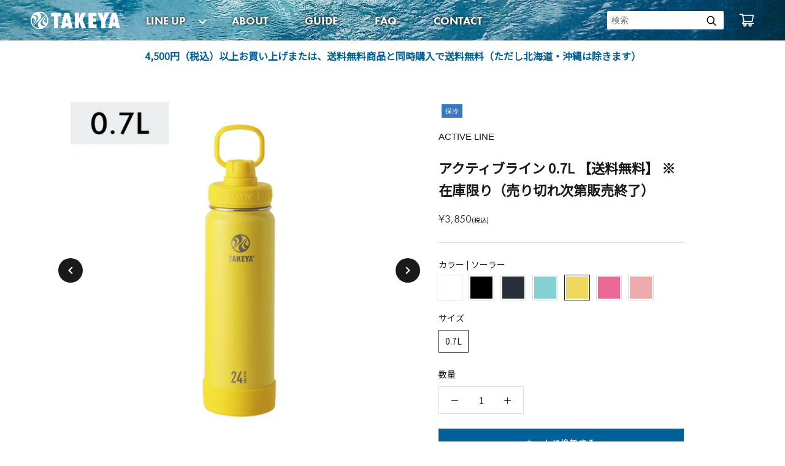

--- FILE ---
content_type: text/html; charset=utf-8
request_url: https://shoptakeya.com/products/activeline-700
body_size: 141138
content:
<!doctype html>

<html class="no-js" lang="ja">
  <head>
    <meta charset="utf-8"> 
    <meta http-equiv="X-UA-Compatible" content="IE=edge,chrome=1">
    <meta name="viewport" content="width=device-width, initial-scale=1.0, height=device-height, minimum-scale=1.0, maximum-scale=1.0">
    <meta name="theme-color" content="">
<!-- Google Tag Manager -->
<script>(function(w,d,s,l,i){w[l]=w[l]||[];w[l].push({'gtm.start':
new Date().getTime(),event:'gtm.js'});var f=d.getElementsByTagName(s)[0],
j=d.createElement(s),dl=l!='dataLayer'?'&l='+l:'';j.async=true;j.src=
'https://www.googletagmanager.com/gtm.js?id='+i+dl;f.parentNode.insertBefore(j,f);
})(window,document,'script','dataLayer','GTM-WTTSMNM');</script>
<!-- End Google Tag Manager -->
    <title>
      アクティブライン 0.7L 水筒 タケヤ ステンレスボトル TAKEYA 公式ストア &ndash; TAKEYA【公式オンラインストア】
    </title>
       
<meta name="description" content="【送料無料】TAKEYA公式 おしゃれなステンレスボトル アメリカ カリフォルニア・ハンティントンビーチ生まれのステンレスボトル タケヤフラスク アクティブライン 保冷専用直飲みタイプ。 真空断熱ステンレス構造で、保冷力抜群の保冷専用ステンレスボトル。 ・持ち運びに便利なキャリーハンドル仕様で使いやすい。 底部を衝撃から守るシリコーンバンパーを標準装備。 本体は、濡れていても滑りにくくキズに強い塗装。 氷を入れやすい広口タイプ。 飲み口はPETボトルの使用感で開閉できます。 氷の逆流を防ぐアイスブロック仕様。 細かな部分のお手入れができる便利な洗浄ブラシ付。 ◆容量0.7L ◆重量 約410g 0.5L 1リットル 1L 運動 ワークアウト ウォーターボトル 保冷ボトル 使いやすい デザイン 機能性"><link rel="canonical" href="https://shoptakeya.com/products/activeline-700"><link rel="shortcut icon" href="//shoptakeya.com/cdn/shop/files/TAKEYA_logo_96x.png?v=1634699460" type="image/png"><meta property="og:type" content="product">
  <meta property="og:title" content="アクティブライン 0.7L 【送料無料】 ※在庫限り（売り切れ次第販売終了）"><meta property="og:image" content="http://shoptakeya.com/cdn/shop/products/12.png?v=1648549115">
    <meta property="og:image:secure_url" content="https://shoptakeya.com/cdn/shop/products/12.png?v=1648549115">
    <meta property="og:image:width" content="1800">
    <meta property="og:image:height" content="1800"><meta property="product:price:amount" content="3,850">
  <meta property="product:price:currency" content="JPY"><meta property="og:description" content="【送料無料】TAKEYA公式 おしゃれなステンレスボトル アメリカ カリフォルニア・ハンティントンビーチ生まれのステンレスボトル タケヤフラスク アクティブライン 保冷専用直飲みタイプ。 真空断熱ステンレス構造で、保冷力抜群の保冷専用ステンレスボトル。 ・持ち運びに便利なキャリーハンドル仕様で使いやすい。 底部を衝撃から守るシリコーンバンパーを標準装備。 本体は、濡れていても滑りにくくキズに強い塗装。 氷を入れやすい広口タイプ。 飲み口はPETボトルの使用感で開閉できます。 氷の逆流を防ぐアイスブロック仕様。 細かな部分のお手入れができる便利な洗浄ブラシ付。 ◆容量0.7L ◆重量 約410g 0.5L 1リットル 1L 運動 ワークアウト ウォーターボトル 保冷ボトル 使いやすい デザイン 機能性"><meta property="og:url" content="https://shoptakeya.com/products/activeline-700">
<meta property="og:site_name" content="TAKEYA【公式オンラインストア】"><meta name="twitter:card" content="summary"><meta name="twitter:title" content="アクティブライン 0.7L 【送料無料】 ※在庫限り（売り切れ次第販売終了）">
  <meta name="twitter:description" content="◆商品詳細説明 アメリカ カリフォルニア・ハンティントンビーチ生まれのステンレスボトル タケヤフラスク アクティブライン
・保冷専用直飲みタイプ。 ・真空断熱ステンレス構造で、保冷力抜群の保冷専用ステンレスボトル。 ・持ち運びに便利なキャリーハンドル仕様。 ・底部を衝撃から守るシリコーンバンパーを標準装備。 ・本体は、濡れていても滑りにくくキズに強い塗装。 ・氷を入れやすい広口タイプ。 ・飲み口はPETボトルの使用感で開閉できます。 ・氷の逆流を防ぐアイスブロック仕様。 ・細かな部分のお手入れができる便利な洗浄ブラシ付。・スポーツドリンクにもご使用いただけます。　※カビや錆びの原因になる可能性がありますので、ご使用後は中身の種類に関わらず速やかに洗浄お願いいたします。・食器洗い乾燥機のご使用はお避けください。
ご使用前には取扱説明書をよくお読みください。
◆容量0.7L
◆重量 約410g
◆サイズ ハンドルダウン時 幅80mm×奥行89mm×高さ275mm ハンドルアップ時 幅80mm×奥行80mm×高さ310mm
◆本体 ・アウター：ステンレス鋼 ・インナー：ステンレス鋼
◆フタユニット ・フタ：ポリプロピレン ・ネジキャップ：ポリプロピレン ・ハンドル：ポリプロピレン ・シリコーンリング：シリコーンゴム ・ネジキャップパッキン：シリコーンゴム ・フタパッキン：シリコーンゴム ・軸：ステンレス鋼
◆バンパー ・シリコーンバンパー：シリコーンゴム
◆付属品 洗浄ブラシ ・柄：ステンレス鋼 ・ブラシ部：ナイロン
◆原産国 中国
◆特記事項 ※ご購入後の商品に関するお問合せの際は、ボトル底面のシールに記載されている製造番号をご確認して頂きお問合せして下さい。">
  <meta name="twitter:image" content="https://shoptakeya.com/cdn/shop/products/12_600x600_crop_center.png?v=1648549115">
    <style>
  @font-face {
  font-family: Jost;
  font-weight: 500;
  font-style: normal;
  font-display: fallback;
  src: url("//shoptakeya.com/cdn/fonts/jost/jost_n5.7c8497861ffd15f4e1284cd221f14658b0e95d61.woff2") format("woff2"),
       url("//shoptakeya.com/cdn/fonts/jost/jost_n5.fb6a06896db583cc2df5ba1b30d9c04383119dd9.woff") format("woff");
}

  

  
  
  

  :root {
    --heading-font-family : 'Futura PT', futura-pt, sans-serif, Jost, sans-serif;
    --heading-font-weight : 500;
    --heading-font-style  : normal;

    --text-font-family : 'noto sans JP', serif, "system_ui", -apple-system, 'Segoe UI', Roboto, 'Helvetica Neue', 'Noto Sans', 'Liberation Sans', Arial, sans-serif, 'Apple Color Emoji', 'Segoe UI Emoji', 'Segoe UI Symbol', 'Noto Color Emoji';
    --text-font-weight : 400;
    --text-font-style  : normal;

    --base-text-font-size   : 14px;
    --default-text-font-size: 14px;--background          : #ffffff;
    --background-rgb      : 255, 255, 255;
    --light-background    : #ffffff;
    --light-background-rgb: 255, 255, 255;
    --heading-color       : #1a1a1a;
    --text-color          : #1c1b1b;
    --text-color-rgb      : 28, 27, 27;
    --text-color-light    : #6a6a6a;
    --text-color-light-rgb: 106, 106, 106;
    --link-color          : #6a6a6a;
    --link-color-rgb      : 106, 106, 106;
    --border-color        : #dddddd;
    --border-color-rgb    : 221, 221, 221;

    --button-background    : #1c1b1b;
    --button-background-rgb: 28, 27, 27;
    --button-text-color    : #ffffff;

    --header-background       : #1a1a1a;
    --header-heading-color    : #fff;
    --header-light-text-color : #6a6a6a;
    --header-border-color     : #3c3c3c;

    --footer-background    : #ffffff;
    --footer-text-color    : #6a6a6a;
    --footer-heading-color : #1c1b1b;
    --footer-border-color  : #e9e9e9;

    --navigation-background      : #1c1b1b;
    --navigation-background-rgb  : 28, 27, 27;
    --navigation-text-color      : #ffffff;
    --navigation-text-color-light: rgba(255, 255, 255, 0.5);
    --navigation-border-color    : rgba(255, 255, 255, 0.25);

    --newsletter-popup-background     : #1c1b1b;
    --newsletter-popup-text-color     : #ffffff;
    --newsletter-popup-text-color-rgb : 255, 255, 255;

    --secondary-elements-background       : #1c1b1b;
    --secondary-elements-background-rgb   : 28, 27, 27;
    --secondary-elements-text-color       : #ffffff;
    --secondary-elements-text-color-light : rgba(255, 255, 255, 0.5);
    --secondary-elements-border-color     : rgba(255, 255, 255, 0.25);

    --product-sale-price-color    : #f94c43;
    --product-sale-price-color-rgb: 249, 76, 67;
    --product-star-rating: #f6a429;

    /* Shopify related variables */
    --payment-terms-background-color: #ffffff;

    /* Products */

    --horizontal-spacing-four-products-per-row: 60px;
        --horizontal-spacing-two-products-per-row : 60px;

    --vertical-spacing-four-products-per-row: 80px;
        --vertical-spacing-two-products-per-row : 100px;

    /* Animation */
    --drawer-transition-timing: cubic-bezier(0.645, 0.045, 0.355, 1);
    --header-base-height: 80px; /* We set a default for browsers that do not support CSS variables */

    /* Cursors */
    --cursor-zoom-in-svg    : url(//shoptakeya.com/cdn/shop/t/109/assets/cursor-zoom-in.svg?v=74855584949583090531768374847);
    --cursor-zoom-in-2x-svg : url(//shoptakeya.com/cdn/shop/t/109/assets/cursor-zoom-in-2x.svg?v=100052613207473501041768374847);
  }
</style>

<script>
  // IE11 does not have support for CSS variables, so we have to polyfill them
  if (!(((window || {}).CSS || {}).supports && window.CSS.supports('(--a: 0)'))) {
    const script = document.createElement('script');
    script.type = 'text/javascript';
    script.src = 'https://cdn.jsdelivr.net/npm/css-vars-ponyfill@2';
    script.onload = function() {
      cssVars({});
    };

    document.getElementsByTagName('head')[0].appendChild(script);
  }
</script>

    <script>window.performance && window.performance.mark && window.performance.mark('shopify.content_for_header.start');</script><meta name="facebook-domain-verification" content="xrusz8g2qy231lz74qa67ge8ani3gf">
<meta name="google-site-verification" content="qrDWnQK6FBCEv_DfDcsvXVOGALmnz2tr6b5ywMHXIeA">
<meta name="google-site-verification" content="Aifd36XN9N_jJEQ4dLhbytCqmFwifRGuFq2AfCgBNSk">
<meta name="facebook-domain-verification" content="6w5lkplkq3m2yjvv4h3qma37dobnrl">
<meta name="facebook-domain-verification" content="xrusz8g2qy231lz74qa67ge8ani3gf">
<meta id="shopify-digital-wallet" name="shopify-digital-wallet" content="/53746237637/digital_wallets/dialog">
<meta name="shopify-checkout-api-token" content="0e0412406a08fddc0bd89cd8c656be2e">
<link rel="alternate" type="application/json+oembed" href="https://shoptakeya.com/products/activeline-700.oembed">
<script async="async" src="/checkouts/internal/preloads.js?locale=ja-JP"></script>
<link rel="preconnect" href="https://shop.app" crossorigin="anonymous">
<script async="async" src="https://shop.app/checkouts/internal/preloads.js?locale=ja-JP&shop_id=53746237637" crossorigin="anonymous"></script>
<script id="apple-pay-shop-capabilities" type="application/json">{"shopId":53746237637,"countryCode":"JP","currencyCode":"JPY","merchantCapabilities":["supports3DS"],"merchantId":"gid:\/\/shopify\/Shop\/53746237637","merchantName":"TAKEYA【公式オンラインストア】","requiredBillingContactFields":["postalAddress","email","phone"],"requiredShippingContactFields":["postalAddress","email","phone"],"shippingType":"shipping","supportedNetworks":["visa","masterCard","amex","jcb","discover"],"total":{"type":"pending","label":"TAKEYA【公式オンラインストア】","amount":"1.00"},"shopifyPaymentsEnabled":true,"supportsSubscriptions":true}</script>
<script id="shopify-features" type="application/json">{"accessToken":"0e0412406a08fddc0bd89cd8c656be2e","betas":["rich-media-storefront-analytics"],"domain":"shoptakeya.com","predictiveSearch":false,"shopId":53746237637,"locale":"ja"}</script>
<script>var Shopify = Shopify || {};
Shopify.shop = "thermoflaskjp.myshopify.com";
Shopify.locale = "ja";
Shopify.currency = {"active":"JPY","rate":"1.0"};
Shopify.country = "JP";
Shopify.theme = {"name":"ByR6B_custom_V4.19_NYC2026","id":153351815365,"schema_name":"Prestige","schema_version":"5.6.0","theme_store_id":null,"role":"main"};
Shopify.theme.handle = "null";
Shopify.theme.style = {"id":null,"handle":null};
Shopify.cdnHost = "shoptakeya.com/cdn";
Shopify.routes = Shopify.routes || {};
Shopify.routes.root = "/";</script>
<script type="module">!function(o){(o.Shopify=o.Shopify||{}).modules=!0}(window);</script>
<script>!function(o){function n(){var o=[];function n(){o.push(Array.prototype.slice.apply(arguments))}return n.q=o,n}var t=o.Shopify=o.Shopify||{};t.loadFeatures=n(),t.autoloadFeatures=n()}(window);</script>
<script>
  window.ShopifyPay = window.ShopifyPay || {};
  window.ShopifyPay.apiHost = "shop.app\/pay";
  window.ShopifyPay.redirectState = null;
</script>
<script id="shop-js-analytics" type="application/json">{"pageType":"product"}</script>
<script defer="defer" async type="module" src="//shoptakeya.com/cdn/shopifycloud/shop-js/modules/v2/client.init-shop-cart-sync_CZKilf07.ja.esm.js"></script>
<script defer="defer" async type="module" src="//shoptakeya.com/cdn/shopifycloud/shop-js/modules/v2/chunk.common_rlhnONO2.esm.js"></script>
<script type="module">
  await import("//shoptakeya.com/cdn/shopifycloud/shop-js/modules/v2/client.init-shop-cart-sync_CZKilf07.ja.esm.js");
await import("//shoptakeya.com/cdn/shopifycloud/shop-js/modules/v2/chunk.common_rlhnONO2.esm.js");

  window.Shopify.SignInWithShop?.initShopCartSync?.({"fedCMEnabled":true,"windoidEnabled":true});

</script>
<script>
  window.Shopify = window.Shopify || {};
  if (!window.Shopify.featureAssets) window.Shopify.featureAssets = {};
  window.Shopify.featureAssets['shop-js'] = {"shop-cart-sync":["modules/v2/client.shop-cart-sync_BwCHLH8C.ja.esm.js","modules/v2/chunk.common_rlhnONO2.esm.js"],"init-fed-cm":["modules/v2/client.init-fed-cm_CQXj6EwP.ja.esm.js","modules/v2/chunk.common_rlhnONO2.esm.js"],"shop-button":["modules/v2/client.shop-button_B7JE2zCc.ja.esm.js","modules/v2/chunk.common_rlhnONO2.esm.js"],"init-windoid":["modules/v2/client.init-windoid_DQ9csUH7.ja.esm.js","modules/v2/chunk.common_rlhnONO2.esm.js"],"shop-cash-offers":["modules/v2/client.shop-cash-offers_DxEVlT9h.ja.esm.js","modules/v2/chunk.common_rlhnONO2.esm.js","modules/v2/chunk.modal_BI56FOb0.esm.js"],"shop-toast-manager":["modules/v2/client.shop-toast-manager_BE8_-kNb.ja.esm.js","modules/v2/chunk.common_rlhnONO2.esm.js"],"init-shop-email-lookup-coordinator":["modules/v2/client.init-shop-email-lookup-coordinator_BgbPPTAQ.ja.esm.js","modules/v2/chunk.common_rlhnONO2.esm.js"],"pay-button":["modules/v2/client.pay-button_hoKCMeMC.ja.esm.js","modules/v2/chunk.common_rlhnONO2.esm.js"],"avatar":["modules/v2/client.avatar_BTnouDA3.ja.esm.js"],"init-shop-cart-sync":["modules/v2/client.init-shop-cart-sync_CZKilf07.ja.esm.js","modules/v2/chunk.common_rlhnONO2.esm.js"],"shop-login-button":["modules/v2/client.shop-login-button_BXDQHqjj.ja.esm.js","modules/v2/chunk.common_rlhnONO2.esm.js","modules/v2/chunk.modal_BI56FOb0.esm.js"],"init-customer-accounts-sign-up":["modules/v2/client.init-customer-accounts-sign-up_C3NeUvFd.ja.esm.js","modules/v2/client.shop-login-button_BXDQHqjj.ja.esm.js","modules/v2/chunk.common_rlhnONO2.esm.js","modules/v2/chunk.modal_BI56FOb0.esm.js"],"init-shop-for-new-customer-accounts":["modules/v2/client.init-shop-for-new-customer-accounts_D-v2xi0b.ja.esm.js","modules/v2/client.shop-login-button_BXDQHqjj.ja.esm.js","modules/v2/chunk.common_rlhnONO2.esm.js","modules/v2/chunk.modal_BI56FOb0.esm.js"],"init-customer-accounts":["modules/v2/client.init-customer-accounts_Cciaq_Mb.ja.esm.js","modules/v2/client.shop-login-button_BXDQHqjj.ja.esm.js","modules/v2/chunk.common_rlhnONO2.esm.js","modules/v2/chunk.modal_BI56FOb0.esm.js"],"shop-follow-button":["modules/v2/client.shop-follow-button_CM9l58Wl.ja.esm.js","modules/v2/chunk.common_rlhnONO2.esm.js","modules/v2/chunk.modal_BI56FOb0.esm.js"],"lead-capture":["modules/v2/client.lead-capture_oVhdpGxe.ja.esm.js","modules/v2/chunk.common_rlhnONO2.esm.js","modules/v2/chunk.modal_BI56FOb0.esm.js"],"checkout-modal":["modules/v2/client.checkout-modal_BbgmKIDX.ja.esm.js","modules/v2/chunk.common_rlhnONO2.esm.js","modules/v2/chunk.modal_BI56FOb0.esm.js"],"shop-login":["modules/v2/client.shop-login_BRorRhgW.ja.esm.js","modules/v2/chunk.common_rlhnONO2.esm.js","modules/v2/chunk.modal_BI56FOb0.esm.js"],"payment-terms":["modules/v2/client.payment-terms_Ba4TR13R.ja.esm.js","modules/v2/chunk.common_rlhnONO2.esm.js","modules/v2/chunk.modal_BI56FOb0.esm.js"]};
</script>
<script>(function() {
  var isLoaded = false;
  function asyncLoad() {
    if (isLoaded) return;
    isLoaded = true;
    var urls = ["https:\/\/instafeed.nfcube.com\/cdn\/61e4817c8ba8336a27e474f6663426a7.js?shop=thermoflaskjp.myshopify.com"];
    for (var i = 0; i < urls.length; i++) {
      var s = document.createElement('script');
      s.type = 'text/javascript';
      s.async = true;
      s.src = urls[i];
      var x = document.getElementsByTagName('script')[0];
      x.parentNode.insertBefore(s, x);
    }
  };
  if(window.attachEvent) {
    window.attachEvent('onload', asyncLoad);
  } else {
    window.addEventListener('load', asyncLoad, false);
  }
})();</script>
<script id="__st">var __st={"a":53746237637,"offset":32400,"reqid":"f50285b2-19c9-4893-81d2-1d84caf3db56-1769022523","pageurl":"shoptakeya.com\/products\/activeline-700","u":"e60d69028b2b","p":"product","rtyp":"product","rid":7128820547781};</script>
<script>window.ShopifyPaypalV4VisibilityTracking = true;</script>
<script id="captcha-bootstrap">!function(){'use strict';const t='contact',e='account',n='new_comment',o=[[t,t],['blogs',n],['comments',n],[t,'customer']],c=[[e,'customer_login'],[e,'guest_login'],[e,'recover_customer_password'],[e,'create_customer']],r=t=>t.map((([t,e])=>`form[action*='/${t}']:not([data-nocaptcha='true']) input[name='form_type'][value='${e}']`)).join(','),a=t=>()=>t?[...document.querySelectorAll(t)].map((t=>t.form)):[];function s(){const t=[...o],e=r(t);return a(e)}const i='password',u='form_key',d=['recaptcha-v3-token','g-recaptcha-response','h-captcha-response',i],f=()=>{try{return window.sessionStorage}catch{return}},m='__shopify_v',_=t=>t.elements[u];function p(t,e,n=!1){try{const o=window.sessionStorage,c=JSON.parse(o.getItem(e)),{data:r}=function(t){const{data:e,action:n}=t;return t[m]||n?{data:e,action:n}:{data:t,action:n}}(c);for(const[e,n]of Object.entries(r))t.elements[e]&&(t.elements[e].value=n);n&&o.removeItem(e)}catch(o){console.error('form repopulation failed',{error:o})}}const l='form_type',E='cptcha';function T(t){t.dataset[E]=!0}const w=window,h=w.document,L='Shopify',v='ce_forms',y='captcha';let A=!1;((t,e)=>{const n=(g='f06e6c50-85a8-45c8-87d0-21a2b65856fe',I='https://cdn.shopify.com/shopifycloud/storefront-forms-hcaptcha/ce_storefront_forms_captcha_hcaptcha.v1.5.2.iife.js',D={infoText:'hCaptchaによる保護',privacyText:'プライバシー',termsText:'利用規約'},(t,e,n)=>{const o=w[L][v],c=o.bindForm;if(c)return c(t,g,e,D).then(n);var r;o.q.push([[t,g,e,D],n]),r=I,A||(h.body.append(Object.assign(h.createElement('script'),{id:'captcha-provider',async:!0,src:r})),A=!0)});var g,I,D;w[L]=w[L]||{},w[L][v]=w[L][v]||{},w[L][v].q=[],w[L][y]=w[L][y]||{},w[L][y].protect=function(t,e){n(t,void 0,e),T(t)},Object.freeze(w[L][y]),function(t,e,n,w,h,L){const[v,y,A,g]=function(t,e,n){const i=e?o:[],u=t?c:[],d=[...i,...u],f=r(d),m=r(i),_=r(d.filter((([t,e])=>n.includes(e))));return[a(f),a(m),a(_),s()]}(w,h,L),I=t=>{const e=t.target;return e instanceof HTMLFormElement?e:e&&e.form},D=t=>v().includes(t);t.addEventListener('submit',(t=>{const e=I(t);if(!e)return;const n=D(e)&&!e.dataset.hcaptchaBound&&!e.dataset.recaptchaBound,o=_(e),c=g().includes(e)&&(!o||!o.value);(n||c)&&t.preventDefault(),c&&!n&&(function(t){try{if(!f())return;!function(t){const e=f();if(!e)return;const n=_(t);if(!n)return;const o=n.value;o&&e.removeItem(o)}(t);const e=Array.from(Array(32),(()=>Math.random().toString(36)[2])).join('');!function(t,e){_(t)||t.append(Object.assign(document.createElement('input'),{type:'hidden',name:u})),t.elements[u].value=e}(t,e),function(t,e){const n=f();if(!n)return;const o=[...t.querySelectorAll(`input[type='${i}']`)].map((({name:t})=>t)),c=[...d,...o],r={};for(const[a,s]of new FormData(t).entries())c.includes(a)||(r[a]=s);n.setItem(e,JSON.stringify({[m]:1,action:t.action,data:r}))}(t,e)}catch(e){console.error('failed to persist form',e)}}(e),e.submit())}));const S=(t,e)=>{t&&!t.dataset[E]&&(n(t,e.some((e=>e===t))),T(t))};for(const o of['focusin','change'])t.addEventListener(o,(t=>{const e=I(t);D(e)&&S(e,y())}));const B=e.get('form_key'),M=e.get(l),P=B&&M;t.addEventListener('DOMContentLoaded',(()=>{const t=y();if(P)for(const e of t)e.elements[l].value===M&&p(e,B);[...new Set([...A(),...v().filter((t=>'true'===t.dataset.shopifyCaptcha))])].forEach((e=>S(e,t)))}))}(h,new URLSearchParams(w.location.search),n,t,e,['guest_login'])})(!0,!0)}();</script>
<script integrity="sha256-4kQ18oKyAcykRKYeNunJcIwy7WH5gtpwJnB7kiuLZ1E=" data-source-attribution="shopify.loadfeatures" defer="defer" src="//shoptakeya.com/cdn/shopifycloud/storefront/assets/storefront/load_feature-a0a9edcb.js" crossorigin="anonymous"></script>
<script crossorigin="anonymous" defer="defer" src="//shoptakeya.com/cdn/shopifycloud/storefront/assets/shopify_pay/storefront-65b4c6d7.js?v=20250812"></script>
<script data-source-attribution="shopify.dynamic_checkout.dynamic.init">var Shopify=Shopify||{};Shopify.PaymentButton=Shopify.PaymentButton||{isStorefrontPortableWallets:!0,init:function(){window.Shopify.PaymentButton.init=function(){};var t=document.createElement("script");t.src="https://shoptakeya.com/cdn/shopifycloud/portable-wallets/latest/portable-wallets.ja.js",t.type="module",document.head.appendChild(t)}};
</script>
<script data-source-attribution="shopify.dynamic_checkout.buyer_consent">
  function portableWalletsHideBuyerConsent(e){var t=document.getElementById("shopify-buyer-consent"),n=document.getElementById("shopify-subscription-policy-button");t&&n&&(t.classList.add("hidden"),t.setAttribute("aria-hidden","true"),n.removeEventListener("click",e))}function portableWalletsShowBuyerConsent(e){var t=document.getElementById("shopify-buyer-consent"),n=document.getElementById("shopify-subscription-policy-button");t&&n&&(t.classList.remove("hidden"),t.removeAttribute("aria-hidden"),n.addEventListener("click",e))}window.Shopify?.PaymentButton&&(window.Shopify.PaymentButton.hideBuyerConsent=portableWalletsHideBuyerConsent,window.Shopify.PaymentButton.showBuyerConsent=portableWalletsShowBuyerConsent);
</script>
<script data-source-attribution="shopify.dynamic_checkout.cart.bootstrap">document.addEventListener("DOMContentLoaded",(function(){function t(){return document.querySelector("shopify-accelerated-checkout-cart, shopify-accelerated-checkout")}if(t())Shopify.PaymentButton.init();else{new MutationObserver((function(e,n){t()&&(Shopify.PaymentButton.init(),n.disconnect())})).observe(document.body,{childList:!0,subtree:!0})}}));
</script>
<link id="shopify-accelerated-checkout-styles" rel="stylesheet" media="screen" href="https://shoptakeya.com/cdn/shopifycloud/portable-wallets/latest/accelerated-checkout-backwards-compat.css" crossorigin="anonymous">
<style id="shopify-accelerated-checkout-cart">
        #shopify-buyer-consent {
  margin-top: 1em;
  display: inline-block;
  width: 100%;
}

#shopify-buyer-consent.hidden {
  display: none;
}

#shopify-subscription-policy-button {
  background: none;
  border: none;
  padding: 0;
  text-decoration: underline;
  font-size: inherit;
  cursor: pointer;
}

#shopify-subscription-policy-button::before {
  box-shadow: none;
}

      </style>

<script>window.performance && window.performance.mark && window.performance.mark('shopify.content_for_header.end');</script>

    <link rel="stylesheet" href="//shoptakeya.com/cdn/shop/t/109/assets/theme.css?v=96546728143496543551768374847">
    <link rel="stylesheet" href="//shoptakeya.com/cdn/shop/t/109/assets/design.css?v=3845373023994393921768374847">
    <link rel="stylesheet" href="https://use.typekit.net/lok3woi.css">
    <script>// This allows to expose several variables to the global scope, to be used in scripts
      window.theme = {
        pageType: "product",
        moneyFormat: "¥{{amount_no_decimals}}",
        moneyWithCurrencyFormat: "¥{{amount_no_decimals}}",
        currencyCodeEnabled: false,
        productImageSize: "square",
        searchMode: "product,article",
        showPageTransition: false,
        showElementStaggering: false,
        showImageZooming: true
      };

      window.routes = {
        rootUrl: "\/",
        rootUrlWithoutSlash: '',
        cartUrl: "\/cart",
        cartAddUrl: "\/cart\/add",
        cartChangeUrl: "\/cart\/change",
        searchUrl: "\/search",
        productRecommendationsUrl: "\/recommendations\/products"
      };

      window.languages = {
        cartAddNote: "ご注文備考を追加",
        cartEditNote: "ご注文備考を変更",
        productImageLoadingError: "この画像を読み込めませんでした。 ページをリロードしてください。",
        productFormAddToCart: "カートに追加する",
        productFormUnavailable: "お取り扱いできません",
        productFormSoldOut: "売り切れ",
        shippingEstimatorOneResult: "1つのオプションが利用可能：",
        shippingEstimatorMoreResults: "{{count}}つのオプションが利用可能：",
        shippingEstimatorNoResults: "配送先が見つかりませんでした"
      };

      window.lazySizesConfig = {
        loadHidden: false,
        hFac: 0.5,
        expFactor: 2,
        ricTimeout: 150,
        lazyClass: 'Image--lazyLoad',
        loadingClass: 'Image--lazyLoading',
        loadedClass: 'Image--lazyLoaded'
      };

      document.documentElement.className = document.documentElement.className.replace('no-js', 'js');
      document.documentElement.style.setProperty('--window-height', window.innerHeight + 'px');

      // We do a quick detection of some features (we could use Modernizr but for so little...)
      (function() {
        document.documentElement.className += ((window.CSS && window.CSS.supports('(position: sticky) or (position: -webkit-sticky)')) ? ' supports-sticky' : ' no-supports-sticky');
        document.documentElement.className += (window.matchMedia('(-moz-touch-enabled: 1), (hover: none)')).matches ? ' no-supports-hover' : ' supports-hover';
      }());

      
    </script>

    <script src="//shoptakeya.com/cdn/shop/t/109/assets/lazysizes.min.js?v=174358363404432586981768374847" async></script><script src="//shoptakeya.com/cdn/shop/t/109/assets/libs.min.js?v=26178543184394469741768374847" defer></script>
    <script src="//shoptakeya.com/cdn/shop/t/109/assets/theme.js?v=141177010092505320761768374847" defer></script>
    <script src="//shoptakeya.com/cdn/shop/t/109/assets/custom.js?v=60419195798525273011768374847" defer></script><link rel="preconnect" href="https://fonts.googleapis.com">
<link rel="preconnect" href="https://fonts.gstatic.com" crossorigin>
<link href="https://fonts.googleapis.com/css?family=Noto+Sans+JP" rel="stylesheet">
<link rel="stylesheet" href="https://use.fontawesome.com/releases/v5.15.4/css/all.css">
    <script>
      (function () {
        window.onpageshow = function() {
          if (window.theme.showPageTransition) {
            var pageTransition = document.querySelector('.PageTransition');

            if (pageTransition) {
              pageTransition.style.visibility = 'visible';
              pageTransition.style.opacity = '0';
            }
          }

          // When the page is loaded from the cache, we have to reload the cart content
          document.documentElement.dispatchEvent(new CustomEvent('cart:refresh', {
            bubbles: true
          }));
        };
      })();
    </script>

    
  <script type="application/ld+json">
  {
    "@context": "http://schema.org",
    "@type": "Product",
    "offers": [{
          "@type": "Offer",
          "name": "アクティブホワイト \/ 0.7L",
          "availability":"https://schema.org/OutOfStock",
          "price": 3850.0,
          "priceCurrency": "JPY",
          "priceValidUntil": "2026-02-01","sku": "115081950-115081050","url": "/products/activeline-700?variant=41273876480197"
        },
{
          "@type": "Offer",
          "name": "オニキス \/ 0.7L",
          "availability":"https://schema.org/InStock",
          "price": 3850.0,
          "priceCurrency": "JPY",
          "priceValidUntil": "2026-02-01","sku": "115081950-115081150","url": "/products/activeline-700?variant=41273876512965"
        },
{
          "@type": "Offer",
          "name": "ミッドナイト \/ 0.7L",
          "availability":"https://schema.org/InStock",
          "price": 3850.0,
          "priceCurrency": "JPY",
          "priceValidUntil": "2026-02-01","sku": "115081950-115081250","url": "/products/activeline-700?variant=41273876545733"
        },
{
          "@type": "Offer",
          "name": "ティール \/ 0.7L",
          "availability":"https://schema.org/InStock",
          "price": 3850.0,
          "priceCurrency": "JPY",
          "priceValidUntil": "2026-02-01","sku": "115081950-115081450","url": "/products/activeline-700?variant=41273876578501"
        },
{
          "@type": "Offer",
          "name": "ソーラー \/ 0.7L",
          "availability":"https://schema.org/InStock",
          "price": 3850.0,
          "priceCurrency": "JPY",
          "priceValidUntil": "2026-02-01","sku": "115081950-115081750","url": "/products/activeline-700?variant=41273876611269"
        },
{
          "@type": "Offer",
          "name": "フーシャ \/ 0.7L",
          "availability":"https://schema.org/OutOfStock",
          "price": 3850.0,
          "priceCurrency": "JPY",
          "priceValidUntil": "2026-02-01","sku": "115081950-115081850","url": "/products/activeline-700?variant=41273876644037"
        },
{
          "@type": "Offer",
          "name": "コーラル \/ 0.7L",
          "availability":"https://schema.org/InStock",
          "price": 3850.0,
          "priceCurrency": "JPY",
          "priceValidUntil": "2026-02-01","sku": "115081950-115081950","url": "/products/activeline-700?variant=41273876676805"
        }
],"aggregateRating": {
        "@type": "AggregateRating",
        "ratingValue": "4.58",
        "reviewCount": "19",
        "worstRating": "1.0",
        "bestRating": "5.0"
      },
    "brand": {
      "name": "ACTIVE LINE"
    },
    "name": "アクティブライン 0.7L 【送料無料】 ※在庫限り（売り切れ次第販売終了）",
    "description": "◆商品詳細説明 アメリカ カリフォルニア・ハンティントンビーチ生まれのステンレスボトル タケヤフラスク アクティブライン\n・保冷専用直飲みタイプ。 ・真空断熱ステンレス構造で、保冷力抜群の保冷専用ステンレスボトル。 ・持ち運びに便利なキャリーハンドル仕様。 ・底部を衝撃から守るシリコーンバンパーを標準装備。 ・本体は、濡れていても滑りにくくキズに強い塗装。 ・氷を入れやすい広口タイプ。 ・飲み口はPETボトルの使用感で開閉できます。 ・氷の逆流を防ぐアイスブロック仕様。 ・細かな部分のお手入れができる便利な洗浄ブラシ付。・スポーツドリンクにもご使用いただけます。　※カビや錆びの原因になる可能性がありますので、ご使用後は中身の種類に関わらず速やかに洗浄お願いいたします。・食器洗い乾燥機のご使用はお避けください。\nご使用前には取扱説明書をよくお読みください。\n◆容量0.7L\n◆重量 約410g\n◆サイズ ハンドルダウン時 幅80mm×奥行89mm×高さ275mm ハンドルアップ時 幅80mm×奥行80mm×高さ310mm\n◆本体 ・アウター：ステンレス鋼 ・インナー：ステンレス鋼\n◆フタユニット ・フタ：ポリプロピレン ・ネジキャップ：ポリプロピレン ・ハンドル：ポリプロピレン ・シリコーンリング：シリコーンゴム ・ネジキャップパッキン：シリコーンゴム ・フタパッキン：シリコーンゴム ・軸：ステンレス鋼\n◆バンパー ・シリコーンバンパー：シリコーンゴム\n◆付属品 洗浄ブラシ ・柄：ステンレス鋼 ・ブラシ部：ナイロン\n◆原産国 中国\n◆特記事項 ※ご購入後の商品に関するお問合せの際は、ボトル底面のシールに記載されている製造番号をご確認して頂きお問合せして下さい。",
    "category": "アクティブライン",
    "url": "/products/activeline-700",
    "sku": "115081950-115081150",
    "image": {
      "@type": "ImageObject",
      "url": "https://shoptakeya.com/cdn/shop/products/12_1024x.png?v=1648549115",
      "image": "https://shoptakeya.com/cdn/shop/products/12_1024x.png?v=1648549115",
      "name": "アクティブライン 0.7L 【送料無料】 ※在庫限り（売り切れ次第販売終了）",
      "width": "1024",
      "height": "1024"
    }
  }
  </script>



  <script type="application/ld+json">
  {
    "@context": "http://schema.org",
    "@type": "BreadcrumbList",
  "itemListElement": [{
      "@type": "ListItem",
      "position": 1,
      "name": "トップページ",
      "item": "https://shoptakeya.com"
    },{
          "@type": "ListItem",
          "position": 2,
          "name": "アクティブライン 0.7L 【送料無料】 ※在庫限り（売り切れ次第販売終了）",
          "item": "https://shoptakeya.com/products/activeline-700"
        }]
  }
  </script>

    

    
  <link rel="dns-prefetch" href="https://cdn.secomapp.com/">
<link rel="dns-prefetch" href="https://ajax.googleapis.com/">
<link rel="dns-prefetch" href="https://cdnjs.cloudflare.com/">
<link rel="preload" as="stylesheet" href="//shoptakeya.com/cdn/shop/t/109/assets/sca-pp.css?v=178374312540912810101768374847">

<link rel="stylesheet" href="//shoptakeya.com/cdn/shop/t/109/assets/sca-pp.css?v=178374312540912810101768374847">
 <script>
  
  SCAPPShop = {};
    
  </script> 
<!-- BEGIN app block: shopify://apps/judge-me-reviews/blocks/judgeme_core/61ccd3b1-a9f2-4160-9fe9-4fec8413e5d8 --><!-- Start of Judge.me Core -->






<link rel="dns-prefetch" href="https://cdnwidget.judge.me">
<link rel="dns-prefetch" href="https://cdn.judge.me">
<link rel="dns-prefetch" href="https://cdn1.judge.me">
<link rel="dns-prefetch" href="https://api.judge.me">

<script data-cfasync='false' class='jdgm-settings-script'>window.jdgmSettings={"pagination":5,"disable_web_reviews":false,"badge_no_review_text":"レビューを投稿しませんか？","badge_n_reviews_text":"{{ n }} レビュー   平均{{ average_rating }}","badge_star_color":"#006198","hide_badge_preview_if_no_reviews":false,"badge_hide_text":false,"enforce_center_preview_badge":false,"widget_title":"カスタマーレビュー","widget_open_form_text":"レビューを書く","widget_close_form_text":"レビューをキャンセル","widget_refresh_page_text":"ページを更新","widget_summary_text":"{{ number_of_reviews }} つのレビューに基づいています","widget_no_review_text":"レビューを投稿してみませんか？","widget_name_field_text":"表示名","widget_verified_name_field_text":"認証された名前（公開）","widget_name_placeholder_text":"表示名","widget_required_field_error_text":"このフィールドは必須です。","widget_email_field_text":"メールアドレス","widget_verified_email_field_text":"認証されたメール（非公開、編集不可）","widget_email_placeholder_text":"あなたのメールアドレス（非公開）","widget_email_field_error_text":"有効なメールアドレスを入力してください。","widget_rating_field_text":"評価","widget_review_title_field_text":"レビュータイトル","widget_review_title_placeholder_text":"レビューにタイトルをつける","widget_review_body_field_text":"レビュー内容","widget_review_body_placeholder_text":"ここに書き始めてください...","widget_pictures_field_text":"写真/動画（任意）","widget_submit_review_text":"レビューを送信","widget_submit_verified_review_text":"認証済みレビューを送信","widget_submit_success_msg_with_auto_publish":"ありがとうございます！数分後にページを更新して、あなたのレビューを確認してください。\u003ca href='https://judge.me/login' target='_blank' rel='nofollow noopener'\u003eJudge.me\u003c/a\u003eにログインすることで、レビューの削除や編集ができます。","widget_submit_success_msg_no_auto_publish":"ありがとうございます！あなたのレビューはショップ管理者の承認を得た後に公開されます。\u003ca href='https://judge.me/login' target='_blank' rel='nofollow noopener'\u003eJudge.me\u003c/a\u003eにログインすることで、レビューの削除や編集ができます。","widget_show_default_reviews_out_of_total_text":"{{ n_reviews }}件のレビューのうち{{ n_reviews_shown }}件を表示しています。","widget_show_all_link_text":"すべて表示","widget_show_less_link_text":"表示を減らす","widget_author_said_text":"{{ reviewer_name }}の言葉：","widget_days_text":"{{ n }}日前","widget_weeks_text":"{{ n }}週間前","widget_months_text":"{{ n }}ヶ月前","widget_years_text":"{{ n }}年前","widget_yesterday_text":"昨日","widget_today_text":"今日","widget_replied_text":"\u003e\u003e {{ shop_name }}の返信：","widget_read_more_text":"続きを読む","widget_reviewer_name_as_initial":"","widget_rating_filter_color":"#fbcd0a","widget_rating_filter_see_all_text":"すべてのレビューを見る","widget_sorting_most_recent_text":"最新順","widget_sorting_highest_rating_text":"最高評価順","widget_sorting_lowest_rating_text":"最低評価順","widget_sorting_with_pictures_text":"写真付きのみ","widget_sorting_most_helpful_text":"最も役立つ順","widget_open_question_form_text":"質問する","widget_reviews_subtab_text":"レビュー","widget_questions_subtab_text":"質問","widget_question_label_text":"質問","widget_answer_label_text":"回答","widget_question_placeholder_text":"ここに質問を書いてください","widget_submit_question_text":"質問を送信","widget_question_submit_success_text":"ご質問ありがとうございます！回答があり次第ご連絡いたします。","widget_star_color":"#006198","verified_badge_text":"認証済み","verified_badge_bg_color":"","verified_badge_text_color":"","verified_badge_placement":"left-of-reviewer-name","widget_review_max_height":"","widget_hide_border":false,"widget_social_share":false,"widget_thumb":false,"widget_review_location_show":false,"widget_location_format":"","all_reviews_include_out_of_store_products":true,"all_reviews_out_of_store_text":"（ストア外）","all_reviews_pagination":100,"all_reviews_product_name_prefix_text":"について","enable_review_pictures":false,"enable_question_anwser":false,"widget_theme":"default","review_date_format":"mm/dd/yyyy","default_sort_method":"most-recent","widget_product_reviews_subtab_text":"製品レビュー","widget_shop_reviews_subtab_text":"ショップレビュー","widget_other_products_reviews_text":"他の製品のレビュー","widget_store_reviews_subtab_text":"ショップレビュー","widget_no_store_reviews_text":"この店舗はまだレビューを受け取っていません","widget_web_restriction_product_reviews_text":"この製品に対するレビューはまだありません","widget_no_items_text":"アイテムが見つかりません","widget_show_more_text":"もっと見る","widget_write_a_store_review_text":"ストアレビューを書く","widget_other_languages_heading":"他の言語のレビュー","widget_translate_review_text":"レビューを{{ language }}に翻訳","widget_translating_review_text":"翻訳中...","widget_show_original_translation_text":"原文を表示 ({{ language }})","widget_translate_review_failed_text":"レビューを翻訳できませんでした。","widget_translate_review_retry_text":"再試行","widget_translate_review_try_again_later_text":"後でもう一度お試しください","show_product_url_for_grouped_product":false,"widget_sorting_pictures_first_text":"写真を最初に","show_pictures_on_all_rev_page_mobile":false,"show_pictures_on_all_rev_page_desktop":false,"floating_tab_hide_mobile_install_preference":false,"floating_tab_button_name":"★ レビュー","floating_tab_title":"お客様の声","floating_tab_button_color":"","floating_tab_button_background_color":"","floating_tab_url":"","floating_tab_url_enabled":false,"floating_tab_tab_style":"text","all_reviews_text_badge_text":"お客様は当店を{{ shop.metafields.judgeme.all_reviews_count }}件のレビューに基づいて{{ shop.metafields.judgeme.all_reviews_rating | round: 1 }}/5と評価しています。","all_reviews_text_badge_text_branded_style":"{{ shop.metafields.judgeme.all_reviews_count }}件のレビューに基づいて5つ星中{{ shop.metafields.judgeme.all_reviews_rating | round: 1 }}つ星","is_all_reviews_text_badge_a_link":false,"show_stars_for_all_reviews_text_badge":false,"all_reviews_text_badge_url":"","all_reviews_text_style":"branded","all_reviews_text_color_style":"judgeme_brand_color","all_reviews_text_color":"#108474","all_reviews_text_show_jm_brand":true,"featured_carousel_show_header":true,"featured_carousel_title":"お客様の声","testimonials_carousel_title":"お客様の声","videos_carousel_title":"お客様の声","cards_carousel_title":"お客様の声","featured_carousel_count_text":"{{ n }}件のレビューから","featured_carousel_add_link_to_all_reviews_page":false,"featured_carousel_url":"","featured_carousel_show_images":true,"featured_carousel_autoslide_interval":5,"featured_carousel_arrows_on_the_sides":false,"featured_carousel_height":250,"featured_carousel_width":80,"featured_carousel_image_size":0,"featured_carousel_image_height":250,"featured_carousel_arrow_color":"#eeeeee","verified_count_badge_style":"branded","verified_count_badge_orientation":"horizontal","verified_count_badge_color_style":"judgeme_brand_color","verified_count_badge_color":"#108474","is_verified_count_badge_a_link":false,"verified_count_badge_url":"","verified_count_badge_show_jm_brand":true,"widget_rating_preset_default":5,"widget_first_sub_tab":"product-reviews","widget_show_histogram":true,"widget_histogram_use_custom_color":false,"widget_pagination_use_custom_color":false,"widget_star_use_custom_color":true,"widget_verified_badge_use_custom_color":false,"widget_write_review_use_custom_color":false,"picture_reminder_submit_button":"Upload Pictures","enable_review_videos":false,"mute_video_by_default":false,"widget_sorting_videos_first_text":"動画を最初に","widget_review_pending_text":"保留中","featured_carousel_items_for_large_screen":3,"social_share_options_order":"Facebook,Twitter","remove_microdata_snippet":true,"disable_json_ld":false,"enable_json_ld_products":false,"preview_badge_show_question_text":false,"preview_badge_no_question_text":"質問なし","preview_badge_n_question_text":"{{ number_of_questions }}件の質問","qa_badge_show_icon":false,"qa_badge_position":"same-row","remove_judgeme_branding":false,"widget_add_search_bar":false,"widget_search_bar_placeholder":"検索","widget_sorting_verified_only_text":"認証済みのみ","featured_carousel_theme":"default","featured_carousel_show_rating":true,"featured_carousel_show_title":true,"featured_carousel_show_body":true,"featured_carousel_show_date":false,"featured_carousel_show_reviewer":true,"featured_carousel_show_product":false,"featured_carousel_header_background_color":"#108474","featured_carousel_header_text_color":"#ffffff","featured_carousel_name_product_separator":"reviewed","featured_carousel_full_star_background":"#108474","featured_carousel_empty_star_background":"#dadada","featured_carousel_vertical_theme_background":"#f9fafb","featured_carousel_verified_badge_enable":true,"featured_carousel_verified_badge_color":"#108474","featured_carousel_border_style":"round","featured_carousel_review_line_length_limit":3,"featured_carousel_more_reviews_button_text":"さらにレビューを読む","featured_carousel_view_product_button_text":"製品を見る","all_reviews_page_load_reviews_on":"scroll","all_reviews_page_load_more_text":"さらにレビューを読み込む","disable_fb_tab_reviews":false,"enable_ajax_cdn_cache":false,"widget_advanced_speed_features":5,"widget_public_name_text":"のように公開表示","default_reviewer_name":"John Smith","default_reviewer_name_has_non_latin":true,"widget_reviewer_anonymous":"匿名","medals_widget_title":"Judge.me レビューメダル","medals_widget_background_color":"#f9fafb","medals_widget_position":"footer_all_pages","medals_widget_border_color":"#f9fafb","medals_widget_verified_text_position":"left","medals_widget_use_monochromatic_version":false,"medals_widget_elements_color":"#108474","show_reviewer_avatar":true,"widget_invalid_yt_video_url_error_text":"YouTubeビデオURLではありません","widget_max_length_field_error_text":"{0}文字以内で入力してください。","widget_show_country_flag":false,"widget_show_collected_via_shop_app":true,"widget_verified_by_shop_badge_style":"light","widget_verified_by_shop_text":"ショップによって認証","widget_show_photo_gallery":false,"widget_load_with_code_splitting":true,"widget_ugc_install_preference":false,"widget_ugc_title":"私たちが作り、あなたが共有","widget_ugc_subtitle":"タグ付けすると、あなたの写真が私たちのページで特集されます","widget_ugc_arrows_color":"#ffffff","widget_ugc_primary_button_text":"今すぐ購入","widget_ugc_primary_button_background_color":"#108474","widget_ugc_primary_button_text_color":"#ffffff","widget_ugc_primary_button_border_width":"0","widget_ugc_primary_button_border_style":"none","widget_ugc_primary_button_border_color":"#108474","widget_ugc_primary_button_border_radius":"25","widget_ugc_secondary_button_text":"さらに読み込む","widget_ugc_secondary_button_background_color":"#ffffff","widget_ugc_secondary_button_text_color":"#108474","widget_ugc_secondary_button_border_width":"2","widget_ugc_secondary_button_border_style":"solid","widget_ugc_secondary_button_border_color":"#108474","widget_ugc_secondary_button_border_radius":"25","widget_ugc_reviews_button_text":"レビューを見る","widget_ugc_reviews_button_background_color":"#ffffff","widget_ugc_reviews_button_text_color":"#108474","widget_ugc_reviews_button_border_width":"2","widget_ugc_reviews_button_border_style":"solid","widget_ugc_reviews_button_border_color":"#108474","widget_ugc_reviews_button_border_radius":"25","widget_ugc_reviews_button_link_to":"judgeme-reviews-page","widget_ugc_show_post_date":true,"widget_ugc_max_width":"800","widget_rating_metafield_value_type":true,"widget_primary_color":"#006198","widget_enable_secondary_color":false,"widget_secondary_color":"#edf5f5","widget_summary_average_rating_text":"5つ星中{{ average_rating }}つ星","widget_media_grid_title":"お客様の写真と動画","widget_media_grid_see_more_text":"もっと見る","widget_round_style":false,"widget_show_product_medals":true,"widget_verified_by_judgeme_text":"Judge.meによって認証","widget_show_store_medals":true,"widget_verified_by_judgeme_text_in_store_medals":"Judge.meによって認証","widget_media_field_exceed_quantity_message":"申し訳ありませんが、1つのレビューにつき{{ max_media }}つまでしか受け付けられません。","widget_media_field_exceed_limit_message":"{{ file_name }}が大きすぎます。{{ size_limit }}MB未満の{{ media_type }}を選択してください。","widget_review_submitted_text":"レビューが送信されました！","widget_question_submitted_text":"質問が送信されました！","widget_close_form_text_question":"キャンセル","widget_write_your_answer_here_text":"ここに回答を書いてください","widget_enabled_branded_link":true,"widget_show_collected_by_judgeme":false,"widget_reviewer_name_color":"","widget_write_review_text_color":"","widget_write_review_bg_color":"","widget_collected_by_judgeme_text":"Judge.meによって収集","widget_pagination_type":"standard","widget_load_more_text":"さらに読み込む","widget_load_more_color":"#108474","widget_full_review_text":"完全なレビュー","widget_read_more_reviews_text":"さらにレビューを読む","widget_read_questions_text":"質問を読む","widget_questions_and_answers_text":"質問と回答","widget_verified_by_text":"認証元","widget_verified_text":"認証済み","widget_number_of_reviews_text":"{{ number_of_reviews }}件のレビュー","widget_back_button_text":"戻る","widget_next_button_text":"次へ","widget_custom_forms_filter_button":"フィルター","custom_forms_style":"horizontal","widget_show_review_information":false,"how_reviews_are_collected":"レビューの収集方法は？","widget_show_review_keywords":false,"widget_gdpr_statement":"あなたのデータの使用方法：あなたが残したレビューについてのみ、必要な場合にのみご連絡いたします。レビューを送信することで、Judge.meの\u003ca href='https://judge.me/terms' target='_blank' rel='nofollow noopener'\u003e利用規約\u003c/a\u003e、\u003ca href='https://judge.me/privacy' target='_blank' rel='nofollow noopener'\u003eプライバシーポリシー\u003c/a\u003e、\u003ca href='https://judge.me/content-policy' target='_blank' rel='nofollow noopener'\u003eコンテンツポリシー\u003c/a\u003eに同意したことになります。","widget_multilingual_sorting_enabled":false,"widget_translate_review_content_enabled":false,"widget_translate_review_content_method":"manual","popup_widget_review_selection":"automatically_with_pictures","popup_widget_round_border_style":true,"popup_widget_show_title":true,"popup_widget_show_body":true,"popup_widget_show_reviewer":false,"popup_widget_show_product":true,"popup_widget_show_pictures":true,"popup_widget_use_review_picture":true,"popup_widget_show_on_home_page":true,"popup_widget_show_on_product_page":true,"popup_widget_show_on_collection_page":true,"popup_widget_show_on_cart_page":true,"popup_widget_position":"bottom_left","popup_widget_first_review_delay":5,"popup_widget_duration":5,"popup_widget_interval":5,"popup_widget_review_count":5,"popup_widget_hide_on_mobile":true,"review_snippet_widget_round_border_style":true,"review_snippet_widget_card_color":"#FFFFFF","review_snippet_widget_slider_arrows_background_color":"#FFFFFF","review_snippet_widget_slider_arrows_color":"#000000","review_snippet_widget_star_color":"#108474","show_product_variant":false,"all_reviews_product_variant_label_text":"バリエーション: ","widget_show_verified_branding":false,"widget_ai_summary_title":"お客様の声","widget_ai_summary_disclaimer":"最近のカスタマーレビューに基づくAI搭載レビュー要約","widget_show_ai_summary":false,"widget_show_ai_summary_bg":false,"widget_show_review_title_input":true,"redirect_reviewers_invited_via_email":"review_widget","request_store_review_after_product_review":false,"request_review_other_products_in_order":false,"review_form_color_scheme":"default","review_form_corner_style":"square","review_form_star_color":{},"review_form_text_color":"#333333","review_form_background_color":"#ffffff","review_form_field_background_color":"#fafafa","review_form_button_color":{},"review_form_button_text_color":"#ffffff","review_form_modal_overlay_color":"#000000","review_content_screen_title_text":"この製品をどのように評価しますか？","review_content_introduction_text":"あなたの体験について少し共有していただけると嬉しいです。","store_review_form_title_text":"このストアをどのように評価しますか？","store_review_form_introduction_text":"あなたの体験について少し共有していただけると嬉しいです。","show_review_guidance_text":true,"one_star_review_guidance_text":"悪い","five_star_review_guidance_text":"素晴らしい","customer_information_screen_title_text":"あなたについて","customer_information_introduction_text":"あなたについてもっと教えてください。","custom_questions_screen_title_text":"あなたの体験について詳しく","custom_questions_introduction_text":"あなたの体験についてより詳しく理解するための質問がいくつかあります。","review_submitted_screen_title_text":"レビューありがとうございます！","review_submitted_screen_thank_you_text":"現在処理中です。まもなくストアに表示されます。","review_submitted_screen_email_verification_text":"今送信したリンクをクリックしてメールアドレスを確認してください。これにより、レビューの信頼性を保つことができます。","review_submitted_request_store_review_text":"私たちとのお買い物体験を共有していただけませんか？","review_submitted_review_other_products_text":"これらの商品をレビューしていただけませんか？","store_review_screen_title_text":"あなたの購入体験を共有しますか？","store_review_introduction_text":"あなたのフィードバックを重視し、改善に活用します。あなたの思いや提案を共有してください。","reviewer_media_screen_title_picture_text":"写真を共有","reviewer_media_introduction_picture_text":"レビューを裏付ける写真をアップロードしてください。","reviewer_media_screen_title_video_text":"ビデオを共有","reviewer_media_introduction_video_text":"レビューを裏付けるビデオをアップロードしてください。","reviewer_media_screen_title_picture_or_video_text":"写真またはビデオを共有","reviewer_media_introduction_picture_or_video_text":"レビューを裏付ける写真またはビデオをアップロードしてください。","reviewer_media_youtube_url_text":"ここにYoutubeのURLを貼り付けてください","advanced_settings_next_step_button_text":"次へ","advanced_settings_close_review_button_text":"閉じる","modal_write_review_flow":false,"write_review_flow_required_text":"必須","write_review_flow_privacy_message_text":"個人情報を厳守します。","write_review_flow_anonymous_text":"匿名レビュー","write_review_flow_visibility_text":"これは他のお客様には表示されません。","write_review_flow_multiple_selection_help_text":"お好きなだけ選択してください","write_review_flow_single_selection_help_text":"一つのオプションを選択してください","write_review_flow_required_field_error_text":"この項目は必須です","write_review_flow_invalid_email_error_text":"有効なメールアドレスを入力してください","write_review_flow_max_length_error_text":"最大{{ max_length }}文字。","write_review_flow_media_upload_text":"\u003cb\u003eクリックしてアップロード\u003c/b\u003eまたはドラッグ\u0026ドロップ","write_review_flow_gdpr_statement":"必要な場合にのみ、あなたのレビューについてご連絡いたします。レビューを送信することで、当社の\u003ca href='https://judge.me/terms' target='_blank' rel='nofollow noopener'\u003e利用規約\u003c/a\u003eおよび\u003ca href='https://judge.me/privacy' target='_blank' rel='nofollow noopener'\u003eプライバシーポリシー\u003c/a\u003eに同意したものとみなされます。","rating_only_reviews_enabled":false,"show_negative_reviews_help_screen":false,"new_review_flow_help_screen_rating_threshold":3,"negative_review_resolution_screen_title_text":"もっと教えてください","negative_review_resolution_text":"お客様の体験は私たちにとって重要です。ご購入に問題がございましたら、私たちがサポートいたします。お気軽にお問い合わせください。状況を改善する機会をいただければ幸いです。","negative_review_resolution_button_text":"お問い合わせ","negative_review_resolution_proceed_with_review_text":"レビューを残す","negative_review_resolution_subject":"{{ shop_name }}での購入に関する問題。{{ order_name }}","preview_badge_collection_page_install_status":false,"widget_review_custom_css":"","preview_badge_custom_css":"","preview_badge_stars_count":"5-stars","featured_carousel_custom_css":"","floating_tab_custom_css":"","all_reviews_widget_custom_css":"","medals_widget_custom_css":"","verified_badge_custom_css":"","all_reviews_text_custom_css":"","transparency_badges_collected_via_store_invite":false,"transparency_badges_from_another_provider":false,"transparency_badges_collected_from_store_visitor":false,"transparency_badges_collected_by_verified_review_provider":false,"transparency_badges_earned_reward":false,"transparency_badges_collected_via_store_invite_text":"ストア招待によるレビュー収集","transparency_badges_from_another_provider_text":"他のプロバイダーからのレビュー収集","transparency_badges_collected_from_store_visitor_text":"ストア訪問者からのレビュー収集","transparency_badges_written_in_google_text":"Googleで書かれたレビュー","transparency_badges_written_in_etsy_text":"Etsyで書かれたレビュー","transparency_badges_written_in_shop_app_text":"Shop Appで書かれたレビュー","transparency_badges_earned_reward_text":"将来の購入に対する報酬を獲得したレビュー","product_review_widget_per_page":10,"widget_store_review_label_text":"ストアレビュー","checkout_comment_extension_title_on_product_page":"Customer Comments","checkout_comment_extension_num_latest_comment_show":5,"checkout_comment_extension_format":"name_and_timestamp","checkout_comment_customer_name":"last_initial","checkout_comment_comment_notification":true,"preview_badge_collection_page_install_preference":false,"preview_badge_home_page_install_preference":false,"preview_badge_product_page_install_preference":false,"review_widget_install_preference":"","review_carousel_install_preference":false,"floating_reviews_tab_install_preference":"none","verified_reviews_count_badge_install_preference":false,"all_reviews_text_install_preference":false,"review_widget_best_location":false,"judgeme_medals_install_preference":false,"review_widget_revamp_enabled":false,"review_widget_qna_enabled":false,"review_widget_header_theme":"minimal","review_widget_widget_title_enabled":true,"review_widget_header_text_size":"medium","review_widget_header_text_weight":"regular","review_widget_average_rating_style":"compact","review_widget_bar_chart_enabled":true,"review_widget_bar_chart_type":"numbers","review_widget_bar_chart_style":"standard","review_widget_expanded_media_gallery_enabled":false,"review_widget_reviews_section_theme":"standard","review_widget_image_style":"thumbnails","review_widget_review_image_ratio":"square","review_widget_stars_size":"medium","review_widget_verified_badge":"standard_text","review_widget_review_title_text_size":"medium","review_widget_review_text_size":"medium","review_widget_review_text_length":"medium","review_widget_number_of_columns_desktop":3,"review_widget_carousel_transition_speed":5,"review_widget_custom_questions_answers_display":"always","review_widget_button_text_color":"#FFFFFF","review_widget_text_color":"#000000","review_widget_lighter_text_color":"#7B7B7B","review_widget_corner_styling":"soft","review_widget_review_word_singular":"レビュー","review_widget_review_word_plural":"レビュー","review_widget_voting_label":"役立つ？","review_widget_shop_reply_label":"{{ shop_name }}からの返信：","review_widget_filters_title":"フィルター","qna_widget_question_word_singular":"質問","qna_widget_question_word_plural":"質問","qna_widget_answer_reply_label":"{{ answerer_name }}からの返信：","qna_content_screen_title_text":"この商品について質問","qna_widget_question_required_field_error_text":"質問を入力してください。","qna_widget_flow_gdpr_statement":"必要な場合にのみ、あなたの質問についてご連絡いたします。質問を送信することで、当社の\u003ca href='https://judge.me/terms' target='_blank' rel='nofollow noopener'\u003e利用規約\u003c/a\u003eおよび\u003ca href='https://judge.me/privacy' target='_blank' rel='nofollow noopener'\u003eプライバシーポリシー\u003c/a\u003eに同意したものとみなされます。","qna_widget_question_submitted_text":"質問ありがとうございます！","qna_widget_close_form_text_question":"閉じる","qna_widget_question_submit_success_text":"あなたの質問に回答が届いたら、あなたにメールでお知らせします。","all_reviews_widget_v2025_enabled":false,"all_reviews_widget_v2025_header_theme":"default","all_reviews_widget_v2025_widget_title_enabled":true,"all_reviews_widget_v2025_header_text_size":"medium","all_reviews_widget_v2025_header_text_weight":"regular","all_reviews_widget_v2025_average_rating_style":"compact","all_reviews_widget_v2025_bar_chart_enabled":true,"all_reviews_widget_v2025_bar_chart_type":"numbers","all_reviews_widget_v2025_bar_chart_style":"standard","all_reviews_widget_v2025_expanded_media_gallery_enabled":false,"all_reviews_widget_v2025_show_store_medals":true,"all_reviews_widget_v2025_show_photo_gallery":true,"all_reviews_widget_v2025_show_review_keywords":false,"all_reviews_widget_v2025_show_ai_summary":false,"all_reviews_widget_v2025_show_ai_summary_bg":false,"all_reviews_widget_v2025_add_search_bar":false,"all_reviews_widget_v2025_default_sort_method":"most-recent","all_reviews_widget_v2025_reviews_per_page":10,"all_reviews_widget_v2025_reviews_section_theme":"default","all_reviews_widget_v2025_image_style":"thumbnails","all_reviews_widget_v2025_review_image_ratio":"square","all_reviews_widget_v2025_stars_size":"medium","all_reviews_widget_v2025_verified_badge":"bold_badge","all_reviews_widget_v2025_review_title_text_size":"medium","all_reviews_widget_v2025_review_text_size":"medium","all_reviews_widget_v2025_review_text_length":"medium","all_reviews_widget_v2025_number_of_columns_desktop":3,"all_reviews_widget_v2025_carousel_transition_speed":5,"all_reviews_widget_v2025_custom_questions_answers_display":"always","all_reviews_widget_v2025_show_product_variant":false,"all_reviews_widget_v2025_show_reviewer_avatar":true,"all_reviews_widget_v2025_reviewer_name_as_initial":"","all_reviews_widget_v2025_review_location_show":false,"all_reviews_widget_v2025_location_format":"","all_reviews_widget_v2025_show_country_flag":false,"all_reviews_widget_v2025_verified_by_shop_badge_style":"light","all_reviews_widget_v2025_social_share":false,"all_reviews_widget_v2025_social_share_options_order":"Facebook,Twitter,LinkedIn,Pinterest","all_reviews_widget_v2025_pagination_type":"standard","all_reviews_widget_v2025_button_text_color":"#FFFFFF","all_reviews_widget_v2025_text_color":"#000000","all_reviews_widget_v2025_lighter_text_color":"#7B7B7B","all_reviews_widget_v2025_corner_styling":"soft","all_reviews_widget_v2025_title":"カスタマーレビュー","all_reviews_widget_v2025_ai_summary_title":"お客様がこのストアについて言っていること","all_reviews_widget_v2025_no_review_text":"最初のレビューを書きましょう","platform":"shopify","branding_url":"https://app.judge.me/reviews/stores/shoptakeya.com","branding_text":"Powered by Judge.me","locale":"en","reply_name":"TAKEYA【公式オンラインストア】","widget_version":"3.0","footer":true,"autopublish":true,"review_dates":true,"enable_custom_form":false,"shop_use_review_site":true,"shop_locale":"ja","enable_multi_locales_translations":false,"show_review_title_input":true,"review_verification_email_status":"always","can_be_branded":true,"reply_name_text":"TAKEYA【公式オンラインストア】"};</script> <style class='jdgm-settings-style'>﻿.jdgm-xx{left:0}:root{--jdgm-primary-color: #006198;--jdgm-secondary-color: rgba(0,97,152,0.1);--jdgm-star-color: #006198;--jdgm-write-review-text-color: white;--jdgm-write-review-bg-color: #006198;--jdgm-paginate-color: #006198;--jdgm-border-radius: 0;--jdgm-reviewer-name-color: #006198}.jdgm-histogram__bar-content{background-color:#006198}.jdgm-rev[data-verified-buyer=true] .jdgm-rev__icon.jdgm-rev__icon:after,.jdgm-rev__buyer-badge.jdgm-rev__buyer-badge{color:white;background-color:#006198}.jdgm-review-widget--small .jdgm-gallery.jdgm-gallery .jdgm-gallery__thumbnail-link:nth-child(8) .jdgm-gallery__thumbnail-wrapper.jdgm-gallery__thumbnail-wrapper:before{content:"もっと見る"}@media only screen and (min-width: 768px){.jdgm-gallery.jdgm-gallery .jdgm-gallery__thumbnail-link:nth-child(8) .jdgm-gallery__thumbnail-wrapper.jdgm-gallery__thumbnail-wrapper:before{content:"もっと見る"}}.jdgm-preview-badge .jdgm-star.jdgm-star{color:#006198}.jdgm-author-all-initials{display:none !important}.jdgm-author-last-initial{display:none !important}.jdgm-rev-widg__title{visibility:hidden}.jdgm-rev-widg__summary-text{visibility:hidden}.jdgm-prev-badge__text{visibility:hidden}.jdgm-rev__prod-link-prefix:before{content:'について'}.jdgm-rev__variant-label:before{content:'バリエーション: '}.jdgm-rev__out-of-store-text:before{content:'（ストア外）'}@media only screen and (min-width: 768px){.jdgm-rev__pics .jdgm-rev_all-rev-page-picture-separator,.jdgm-rev__pics .jdgm-rev__product-picture{display:none}}@media only screen and (max-width: 768px){.jdgm-rev__pics .jdgm-rev_all-rev-page-picture-separator,.jdgm-rev__pics .jdgm-rev__product-picture{display:none}}.jdgm-preview-badge[data-template="product"]{display:none !important}.jdgm-preview-badge[data-template="collection"]{display:none !important}.jdgm-preview-badge[data-template="index"]{display:none !important}.jdgm-review-widget[data-from-snippet="true"]{display:none !important}.jdgm-verified-count-badget[data-from-snippet="true"]{display:none !important}.jdgm-carousel-wrapper[data-from-snippet="true"]{display:none !important}.jdgm-all-reviews-text[data-from-snippet="true"]{display:none !important}.jdgm-medals-section[data-from-snippet="true"]{display:none !important}.jdgm-ugc-media-wrapper[data-from-snippet="true"]{display:none !important}.jdgm-rev__transparency-badge[data-badge-type="review_collected_via_store_invitation"]{display:none !important}.jdgm-rev__transparency-badge[data-badge-type="review_collected_from_another_provider"]{display:none !important}.jdgm-rev__transparency-badge[data-badge-type="review_collected_from_store_visitor"]{display:none !important}.jdgm-rev__transparency-badge[data-badge-type="review_written_in_etsy"]{display:none !important}.jdgm-rev__transparency-badge[data-badge-type="review_written_in_google_business"]{display:none !important}.jdgm-rev__transparency-badge[data-badge-type="review_written_in_shop_app"]{display:none !important}.jdgm-rev__transparency-badge[data-badge-type="review_earned_for_future_purchase"]{display:none !important}.jdgm-review-snippet-widget .jdgm-rev-snippet-widget__cards-container .jdgm-rev-snippet-card{border-radius:8px;background:#fff}.jdgm-review-snippet-widget .jdgm-rev-snippet-widget__cards-container .jdgm-rev-snippet-card__rev-rating .jdgm-star{color:#108474}.jdgm-review-snippet-widget .jdgm-rev-snippet-widget__prev-btn,.jdgm-review-snippet-widget .jdgm-rev-snippet-widget__next-btn{border-radius:50%;background:#fff}.jdgm-review-snippet-widget .jdgm-rev-snippet-widget__prev-btn>svg,.jdgm-review-snippet-widget .jdgm-rev-snippet-widget__next-btn>svg{fill:#000}.jdgm-full-rev-modal.rev-snippet-widget .jm-mfp-container .jm-mfp-content,.jdgm-full-rev-modal.rev-snippet-widget .jm-mfp-container .jdgm-full-rev__icon,.jdgm-full-rev-modal.rev-snippet-widget .jm-mfp-container .jdgm-full-rev__pic-img,.jdgm-full-rev-modal.rev-snippet-widget .jm-mfp-container .jdgm-full-rev__reply{border-radius:8px}.jdgm-full-rev-modal.rev-snippet-widget .jm-mfp-container .jdgm-full-rev[data-verified-buyer="true"] .jdgm-full-rev__icon::after{border-radius:8px}.jdgm-full-rev-modal.rev-snippet-widget .jm-mfp-container .jdgm-full-rev .jdgm-rev__buyer-badge{border-radius:calc( 8px / 2 )}.jdgm-full-rev-modal.rev-snippet-widget .jm-mfp-container .jdgm-full-rev .jdgm-full-rev__replier::before{content:'TAKEYA【公式オンラインストア】'}.jdgm-full-rev-modal.rev-snippet-widget .jm-mfp-container .jdgm-full-rev .jdgm-full-rev__product-button{border-radius:calc( 8px * 6 )}
</style> <style class='jdgm-settings-style'></style>

  
  
  
  <style class='jdgm-miracle-styles'>
  @-webkit-keyframes jdgm-spin{0%{-webkit-transform:rotate(0deg);-ms-transform:rotate(0deg);transform:rotate(0deg)}100%{-webkit-transform:rotate(359deg);-ms-transform:rotate(359deg);transform:rotate(359deg)}}@keyframes jdgm-spin{0%{-webkit-transform:rotate(0deg);-ms-transform:rotate(0deg);transform:rotate(0deg)}100%{-webkit-transform:rotate(359deg);-ms-transform:rotate(359deg);transform:rotate(359deg)}}@font-face{font-family:'JudgemeStar';src:url("[data-uri]") format("woff");font-weight:normal;font-style:normal}.jdgm-star{font-family:'JudgemeStar';display:inline !important;text-decoration:none !important;padding:0 4px 0 0 !important;margin:0 !important;font-weight:bold;opacity:1;-webkit-font-smoothing:antialiased;-moz-osx-font-smoothing:grayscale}.jdgm-star:hover{opacity:1}.jdgm-star:last-of-type{padding:0 !important}.jdgm-star.jdgm--on:before{content:"\e000"}.jdgm-star.jdgm--off:before{content:"\e001"}.jdgm-star.jdgm--half:before{content:"\e002"}.jdgm-widget *{margin:0;line-height:1.4;-webkit-box-sizing:border-box;-moz-box-sizing:border-box;box-sizing:border-box;-webkit-overflow-scrolling:touch}.jdgm-hidden{display:none !important;visibility:hidden !important}.jdgm-temp-hidden{display:none}.jdgm-spinner{width:40px;height:40px;margin:auto;border-radius:50%;border-top:2px solid #eee;border-right:2px solid #eee;border-bottom:2px solid #eee;border-left:2px solid #ccc;-webkit-animation:jdgm-spin 0.8s infinite linear;animation:jdgm-spin 0.8s infinite linear}.jdgm-prev-badge{display:block !important}

</style>


  
  
   


<script data-cfasync='false' class='jdgm-script'>
!function(e){window.jdgm=window.jdgm||{},jdgm.CDN_HOST="https://cdnwidget.judge.me/",jdgm.CDN_HOST_ALT="https://cdn2.judge.me/cdn/widget_frontend/",jdgm.API_HOST="https://api.judge.me/",jdgm.CDN_BASE_URL="https://cdn.shopify.com/extensions/019be17e-f3a5-7af8-ad6f-79a9f502fb85/judgeme-extensions-305/assets/",
jdgm.docReady=function(d){(e.attachEvent?"complete"===e.readyState:"loading"!==e.readyState)?
setTimeout(d,0):e.addEventListener("DOMContentLoaded",d)},jdgm.loadCSS=function(d,t,o,a){
!o&&jdgm.loadCSS.requestedUrls.indexOf(d)>=0||(jdgm.loadCSS.requestedUrls.push(d),
(a=e.createElement("link")).rel="stylesheet",a.class="jdgm-stylesheet",a.media="nope!",
a.href=d,a.onload=function(){this.media="all",t&&setTimeout(t)},e.body.appendChild(a))},
jdgm.loadCSS.requestedUrls=[],jdgm.loadJS=function(e,d){var t=new XMLHttpRequest;
t.onreadystatechange=function(){4===t.readyState&&(Function(t.response)(),d&&d(t.response))},
t.open("GET",e),t.onerror=function(){if(e.indexOf(jdgm.CDN_HOST)===0&&jdgm.CDN_HOST_ALT!==jdgm.CDN_HOST){var f=e.replace(jdgm.CDN_HOST,jdgm.CDN_HOST_ALT);jdgm.loadJS(f,d)}},t.send()},jdgm.docReady((function(){(window.jdgmLoadCSS||e.querySelectorAll(
".jdgm-widget, .jdgm-all-reviews-page").length>0)&&(jdgmSettings.widget_load_with_code_splitting?
parseFloat(jdgmSettings.widget_version)>=3?jdgm.loadCSS(jdgm.CDN_HOST+"widget_v3/base.css"):
jdgm.loadCSS(jdgm.CDN_HOST+"widget/base.css"):jdgm.loadCSS(jdgm.CDN_HOST+"shopify_v2.css"),
jdgm.loadJS(jdgm.CDN_HOST+"loa"+"der.js"))}))}(document);
</script>
<noscript><link rel="stylesheet" type="text/css" media="all" href="https://cdnwidget.judge.me/shopify_v2.css"></noscript>

<!-- BEGIN app snippet: theme_fix_tags --><script>
  (function() {
    var jdgmThemeFixes = null;
    if (!jdgmThemeFixes) return;
    var thisThemeFix = jdgmThemeFixes[Shopify.theme.id];
    if (!thisThemeFix) return;

    if (thisThemeFix.html) {
      document.addEventListener("DOMContentLoaded", function() {
        var htmlDiv = document.createElement('div');
        htmlDiv.classList.add('jdgm-theme-fix-html');
        htmlDiv.innerHTML = thisThemeFix.html;
        document.body.append(htmlDiv);
      });
    };

    if (thisThemeFix.css) {
      var styleTag = document.createElement('style');
      styleTag.classList.add('jdgm-theme-fix-style');
      styleTag.innerHTML = thisThemeFix.css;
      document.head.append(styleTag);
    };

    if (thisThemeFix.js) {
      var scriptTag = document.createElement('script');
      scriptTag.classList.add('jdgm-theme-fix-script');
      scriptTag.innerHTML = thisThemeFix.js;
      document.head.append(scriptTag);
    };
  })();
</script>
<!-- END app snippet -->
<!-- End of Judge.me Core -->



<!-- END app block --><!-- BEGIN app block: shopify://apps/rt-disable-right-click/blocks/app-embed/1a6da957-7246-46b1-9660-2fac7e573a37 --><script>
  window.roarJs = window.roarJs || {};
  roarJs.ProtectorConfig = {
    metafields: {
      shop: "thermoflaskjp.myshopify.com",
      settings: {"enabled":"1","param":{"image":"1","text":"1","keyboard":"1","alert":"1","alert_duration":"3","print":"1","legal":"1"},"texts":{"alert":"Content is protected !!","print":"You are not allowed to print preview this page, Thank you.","legal_header":"** LEGAL NOTICE **","legal_footer":"Please exit this area immediately.","legal_body":"All site content, including files, images, video, and written content is the property of TAKEYA【公式オンラインストア】.\r\n\r\nAny attempts to mimic said content, or use it as your own without the direct consent of TAKEYA【公式オンラインストア】 may result in LEGAL ACTION against YOU."},"mobile":{"image":"1","text":"1"},"only1":"true"},
      moneyFormat: "¥{{amount_no_decimals}}"
    }
  }
</script>

<script src='https://cdn.shopify.com/extensions/019b3f8c-4deb-7edd-a77f-1462a1c4ebfc/protector-2/assets/protector.js' defer></script>


<!-- END app block --><link href="https://cdn.shopify.com/extensions/0199a438-2b43-7d72-ba8c-f8472dfb5cdc/promotion-popup-allnew-26/assets/popup-main.css" rel="stylesheet" type="text/css" media="all">
<script src="https://cdn.shopify.com/extensions/019be17e-f3a5-7af8-ad6f-79a9f502fb85/judgeme-extensions-305/assets/loader.js" type="text/javascript" defer="defer"></script>
<link href="https://cdn.shopify.com/extensions/019b3f8c-4deb-7edd-a77f-1462a1c4ebfc/protector-2/assets/protector.css" rel="stylesheet" type="text/css" media="all">
<link href="https://monorail-edge.shopifysvc.com" rel="dns-prefetch">
<script>(function(){if ("sendBeacon" in navigator && "performance" in window) {try {var session_token_from_headers = performance.getEntriesByType('navigation')[0].serverTiming.find(x => x.name == '_s').description;} catch {var session_token_from_headers = undefined;}var session_cookie_matches = document.cookie.match(/_shopify_s=([^;]*)/);var session_token_from_cookie = session_cookie_matches && session_cookie_matches.length === 2 ? session_cookie_matches[1] : "";var session_token = session_token_from_headers || session_token_from_cookie || "";function handle_abandonment_event(e) {var entries = performance.getEntries().filter(function(entry) {return /monorail-edge.shopifysvc.com/.test(entry.name);});if (!window.abandonment_tracked && entries.length === 0) {window.abandonment_tracked = true;var currentMs = Date.now();var navigation_start = performance.timing.navigationStart;var payload = {shop_id: 53746237637,url: window.location.href,navigation_start,duration: currentMs - navigation_start,session_token,page_type: "product"};window.navigator.sendBeacon("https://monorail-edge.shopifysvc.com/v1/produce", JSON.stringify({schema_id: "online_store_buyer_site_abandonment/1.1",payload: payload,metadata: {event_created_at_ms: currentMs,event_sent_at_ms: currentMs}}));}}window.addEventListener('pagehide', handle_abandonment_event);}}());</script>
<script id="web-pixels-manager-setup">(function e(e,d,r,n,o){if(void 0===o&&(o={}),!Boolean(null===(a=null===(i=window.Shopify)||void 0===i?void 0:i.analytics)||void 0===a?void 0:a.replayQueue)){var i,a;window.Shopify=window.Shopify||{};var t=window.Shopify;t.analytics=t.analytics||{};var s=t.analytics;s.replayQueue=[],s.publish=function(e,d,r){return s.replayQueue.push([e,d,r]),!0};try{self.performance.mark("wpm:start")}catch(e){}var l=function(){var e={modern:/Edge?\/(1{2}[4-9]|1[2-9]\d|[2-9]\d{2}|\d{4,})\.\d+(\.\d+|)|Firefox\/(1{2}[4-9]|1[2-9]\d|[2-9]\d{2}|\d{4,})\.\d+(\.\d+|)|Chrom(ium|e)\/(9{2}|\d{3,})\.\d+(\.\d+|)|(Maci|X1{2}).+ Version\/(15\.\d+|(1[6-9]|[2-9]\d|\d{3,})\.\d+)([,.]\d+|)( \(\w+\)|)( Mobile\/\w+|) Safari\/|Chrome.+OPR\/(9{2}|\d{3,})\.\d+\.\d+|(CPU[ +]OS|iPhone[ +]OS|CPU[ +]iPhone|CPU IPhone OS|CPU iPad OS)[ +]+(15[._]\d+|(1[6-9]|[2-9]\d|\d{3,})[._]\d+)([._]\d+|)|Android:?[ /-](13[3-9]|1[4-9]\d|[2-9]\d{2}|\d{4,})(\.\d+|)(\.\d+|)|Android.+Firefox\/(13[5-9]|1[4-9]\d|[2-9]\d{2}|\d{4,})\.\d+(\.\d+|)|Android.+Chrom(ium|e)\/(13[3-9]|1[4-9]\d|[2-9]\d{2}|\d{4,})\.\d+(\.\d+|)|SamsungBrowser\/([2-9]\d|\d{3,})\.\d+/,legacy:/Edge?\/(1[6-9]|[2-9]\d|\d{3,})\.\d+(\.\d+|)|Firefox\/(5[4-9]|[6-9]\d|\d{3,})\.\d+(\.\d+|)|Chrom(ium|e)\/(5[1-9]|[6-9]\d|\d{3,})\.\d+(\.\d+|)([\d.]+$|.*Safari\/(?![\d.]+ Edge\/[\d.]+$))|(Maci|X1{2}).+ Version\/(10\.\d+|(1[1-9]|[2-9]\d|\d{3,})\.\d+)([,.]\d+|)( \(\w+\)|)( Mobile\/\w+|) Safari\/|Chrome.+OPR\/(3[89]|[4-9]\d|\d{3,})\.\d+\.\d+|(CPU[ +]OS|iPhone[ +]OS|CPU[ +]iPhone|CPU IPhone OS|CPU iPad OS)[ +]+(10[._]\d+|(1[1-9]|[2-9]\d|\d{3,})[._]\d+)([._]\d+|)|Android:?[ /-](13[3-9]|1[4-9]\d|[2-9]\d{2}|\d{4,})(\.\d+|)(\.\d+|)|Mobile Safari.+OPR\/([89]\d|\d{3,})\.\d+\.\d+|Android.+Firefox\/(13[5-9]|1[4-9]\d|[2-9]\d{2}|\d{4,})\.\d+(\.\d+|)|Android.+Chrom(ium|e)\/(13[3-9]|1[4-9]\d|[2-9]\d{2}|\d{4,})\.\d+(\.\d+|)|Android.+(UC? ?Browser|UCWEB|U3)[ /]?(15\.([5-9]|\d{2,})|(1[6-9]|[2-9]\d|\d{3,})\.\d+)\.\d+|SamsungBrowser\/(5\.\d+|([6-9]|\d{2,})\.\d+)|Android.+MQ{2}Browser\/(14(\.(9|\d{2,})|)|(1[5-9]|[2-9]\d|\d{3,})(\.\d+|))(\.\d+|)|K[Aa][Ii]OS\/(3\.\d+|([4-9]|\d{2,})\.\d+)(\.\d+|)/},d=e.modern,r=e.legacy,n=navigator.userAgent;return n.match(d)?"modern":n.match(r)?"legacy":"unknown"}(),u="modern"===l?"modern":"legacy",c=(null!=n?n:{modern:"",legacy:""})[u],f=function(e){return[e.baseUrl,"/wpm","/b",e.hashVersion,"modern"===e.buildTarget?"m":"l",".js"].join("")}({baseUrl:d,hashVersion:r,buildTarget:u}),m=function(e){var d=e.version,r=e.bundleTarget,n=e.surface,o=e.pageUrl,i=e.monorailEndpoint;return{emit:function(e){var a=e.status,t=e.errorMsg,s=(new Date).getTime(),l=JSON.stringify({metadata:{event_sent_at_ms:s},events:[{schema_id:"web_pixels_manager_load/3.1",payload:{version:d,bundle_target:r,page_url:o,status:a,surface:n,error_msg:t},metadata:{event_created_at_ms:s}}]});if(!i)return console&&console.warn&&console.warn("[Web Pixels Manager] No Monorail endpoint provided, skipping logging."),!1;try{return self.navigator.sendBeacon.bind(self.navigator)(i,l)}catch(e){}var u=new XMLHttpRequest;try{return u.open("POST",i,!0),u.setRequestHeader("Content-Type","text/plain"),u.send(l),!0}catch(e){return console&&console.warn&&console.warn("[Web Pixels Manager] Got an unhandled error while logging to Monorail."),!1}}}}({version:r,bundleTarget:l,surface:e.surface,pageUrl:self.location.href,monorailEndpoint:e.monorailEndpoint});try{o.browserTarget=l,function(e){var d=e.src,r=e.async,n=void 0===r||r,o=e.onload,i=e.onerror,a=e.sri,t=e.scriptDataAttributes,s=void 0===t?{}:t,l=document.createElement("script"),u=document.querySelector("head"),c=document.querySelector("body");if(l.async=n,l.src=d,a&&(l.integrity=a,l.crossOrigin="anonymous"),s)for(var f in s)if(Object.prototype.hasOwnProperty.call(s,f))try{l.dataset[f]=s[f]}catch(e){}if(o&&l.addEventListener("load",o),i&&l.addEventListener("error",i),u)u.appendChild(l);else{if(!c)throw new Error("Did not find a head or body element to append the script");c.appendChild(l)}}({src:f,async:!0,onload:function(){if(!function(){var e,d;return Boolean(null===(d=null===(e=window.Shopify)||void 0===e?void 0:e.analytics)||void 0===d?void 0:d.initialized)}()){var d=window.webPixelsManager.init(e)||void 0;if(d){var r=window.Shopify.analytics;r.replayQueue.forEach((function(e){var r=e[0],n=e[1],o=e[2];d.publishCustomEvent(r,n,o)})),r.replayQueue=[],r.publish=d.publishCustomEvent,r.visitor=d.visitor,r.initialized=!0}}},onerror:function(){return m.emit({status:"failed",errorMsg:"".concat(f," has failed to load")})},sri:function(e){var d=/^sha384-[A-Za-z0-9+/=]+$/;return"string"==typeof e&&d.test(e)}(c)?c:"",scriptDataAttributes:o}),m.emit({status:"loading"})}catch(e){m.emit({status:"failed",errorMsg:(null==e?void 0:e.message)||"Unknown error"})}}})({shopId: 53746237637,storefrontBaseUrl: "https://shoptakeya.com",extensionsBaseUrl: "https://extensions.shopifycdn.com/cdn/shopifycloud/web-pixels-manager",monorailEndpoint: "https://monorail-edge.shopifysvc.com/unstable/produce_batch",surface: "storefront-renderer",enabledBetaFlags: ["2dca8a86"],webPixelsConfigList: [{"id":"1059094725","configuration":"{\"webPixelName\":\"Judge.me\"}","eventPayloadVersion":"v1","runtimeContext":"STRICT","scriptVersion":"34ad157958823915625854214640f0bf","type":"APP","apiClientId":683015,"privacyPurposes":["ANALYTICS"],"dataSharingAdjustments":{"protectedCustomerApprovalScopes":["read_customer_email","read_customer_name","read_customer_personal_data","read_customer_phone"]}},{"id":"531464389","configuration":"{\"config\":\"{\\\"pixel_id\\\":\\\"AW-346271360\\\",\\\"target_country\\\":\\\"JP\\\",\\\"gtag_events\\\":[{\\\"type\\\":\\\"search\\\",\\\"action_label\\\":\\\"AW-346271360\\\/a1C7CIXLhb0DEIDdjqUB\\\"},{\\\"type\\\":\\\"begin_checkout\\\",\\\"action_label\\\":\\\"AW-346271360\\\/AOjxCILLhb0DEIDdjqUB\\\"},{\\\"type\\\":\\\"view_item\\\",\\\"action_label\\\":[\\\"AW-346271360\\\/j-mYCPzKhb0DEIDdjqUB\\\",\\\"MC-QD7QLJF1E5\\\"]},{\\\"type\\\":\\\"purchase\\\",\\\"action_label\\\":[\\\"AW-346271360\\\/gXJLCPnKhb0DEIDdjqUB\\\",\\\"MC-QD7QLJF1E5\\\"]},{\\\"type\\\":\\\"page_view\\\",\\\"action_label\\\":[\\\"AW-346271360\\\/EYNSCPbKhb0DEIDdjqUB\\\",\\\"MC-QD7QLJF1E5\\\"]},{\\\"type\\\":\\\"add_payment_info\\\",\\\"action_label\\\":\\\"AW-346271360\\\/0OKVCIjLhb0DEIDdjqUB\\\"},{\\\"type\\\":\\\"add_to_cart\\\",\\\"action_label\\\":\\\"AW-346271360\\\/d-guCP_Khb0DEIDdjqUB\\\"}],\\\"enable_monitoring_mode\\\":false}\"}","eventPayloadVersion":"v1","runtimeContext":"OPEN","scriptVersion":"b2a88bafab3e21179ed38636efcd8a93","type":"APP","apiClientId":1780363,"privacyPurposes":[],"dataSharingAdjustments":{"protectedCustomerApprovalScopes":["read_customer_address","read_customer_email","read_customer_name","read_customer_personal_data","read_customer_phone"]}},{"id":"178127045","configuration":"{\"pixel_id\":\"203613902788735\",\"pixel_type\":\"facebook_pixel\",\"metaapp_system_user_token\":\"-\"}","eventPayloadVersion":"v1","runtimeContext":"OPEN","scriptVersion":"ca16bc87fe92b6042fbaa3acc2fbdaa6","type":"APP","apiClientId":2329312,"privacyPurposes":["ANALYTICS","MARKETING","SALE_OF_DATA"],"dataSharingAdjustments":{"protectedCustomerApprovalScopes":["read_customer_address","read_customer_email","read_customer_name","read_customer_personal_data","read_customer_phone"]}},{"id":"shopify-app-pixel","configuration":"{}","eventPayloadVersion":"v1","runtimeContext":"STRICT","scriptVersion":"0450","apiClientId":"shopify-pixel","type":"APP","privacyPurposes":["ANALYTICS","MARKETING"]},{"id":"shopify-custom-pixel","eventPayloadVersion":"v1","runtimeContext":"LAX","scriptVersion":"0450","apiClientId":"shopify-pixel","type":"CUSTOM","privacyPurposes":["ANALYTICS","MARKETING"]}],isMerchantRequest: false,initData: {"shop":{"name":"TAKEYA【公式オンラインストア】","paymentSettings":{"currencyCode":"JPY"},"myshopifyDomain":"thermoflaskjp.myshopify.com","countryCode":"JP","storefrontUrl":"https:\/\/shoptakeya.com"},"customer":null,"cart":null,"checkout":null,"productVariants":[{"price":{"amount":3850.0,"currencyCode":"JPY"},"product":{"title":"アクティブライン 0.7L 【送料無料】 ※在庫限り（売り切れ次第販売終了）","vendor":"ACTIVE LINE","id":"7128820547781","untranslatedTitle":"アクティブライン 0.7L 【送料無料】 ※在庫限り（売り切れ次第販売終了）","url":"\/products\/activeline-700","type":"アクティブライン"},"id":"41273876480197","image":{"src":"\/\/shoptakeya.com\/cdn\/shop\/products\/8_09708e39-a5e2-4706-9ff1-ada2f6126b4d.png?v=1754268683"},"sku":"115081950-115081050","title":"アクティブホワイト \/ 0.7L","untranslatedTitle":"アクティブホワイト \/ 0.7L"},{"price":{"amount":3850.0,"currencyCode":"JPY"},"product":{"title":"アクティブライン 0.7L 【送料無料】 ※在庫限り（売り切れ次第販売終了）","vendor":"ACTIVE LINE","id":"7128820547781","untranslatedTitle":"アクティブライン 0.7L 【送料無料】 ※在庫限り（売り切れ次第販売終了）","url":"\/products\/activeline-700","type":"アクティブライン"},"id":"41273876512965","image":{"src":"\/\/shoptakeya.com\/cdn\/shop\/products\/9_54d9e5e7-41c5-4381-9224-77d37aef8d6f.png?v=1754268683"},"sku":"115081950-115081150","title":"オニキス \/ 0.7L","untranslatedTitle":"オニキス \/ 0.7L"},{"price":{"amount":3850.0,"currencyCode":"JPY"},"product":{"title":"アクティブライン 0.7L 【送料無料】 ※在庫限り（売り切れ次第販売終了）","vendor":"ACTIVE LINE","id":"7128820547781","untranslatedTitle":"アクティブライン 0.7L 【送料無料】 ※在庫限り（売り切れ次第販売終了）","url":"\/products\/activeline-700","type":"アクティブライン"},"id":"41273876545733","image":{"src":"\/\/shoptakeya.com\/cdn\/shop\/products\/10_c44e9196-a921-431d-ba75-efeef3dd3a42.png?v=1754268683"},"sku":"115081950-115081250","title":"ミッドナイト \/ 0.7L","untranslatedTitle":"ミッドナイト \/ 0.7L"},{"price":{"amount":3850.0,"currencyCode":"JPY"},"product":{"title":"アクティブライン 0.7L 【送料無料】 ※在庫限り（売り切れ次第販売終了）","vendor":"ACTIVE LINE","id":"7128820547781","untranslatedTitle":"アクティブライン 0.7L 【送料無料】 ※在庫限り（売り切れ次第販売終了）","url":"\/products\/activeline-700","type":"アクティブライン"},"id":"41273876578501","image":{"src":"\/\/shoptakeya.com\/cdn\/shop\/products\/11_2cb68c89-3921-4f3e-8870-d5e3983e5bb7.png?v=1754268683"},"sku":"115081950-115081450","title":"ティール \/ 0.7L","untranslatedTitle":"ティール \/ 0.7L"},{"price":{"amount":3850.0,"currencyCode":"JPY"},"product":{"title":"アクティブライン 0.7L 【送料無料】 ※在庫限り（売り切れ次第販売終了）","vendor":"ACTIVE LINE","id":"7128820547781","untranslatedTitle":"アクティブライン 0.7L 【送料無料】 ※在庫限り（売り切れ次第販売終了）","url":"\/products\/activeline-700","type":"アクティブライン"},"id":"41273876611269","image":{"src":"\/\/shoptakeya.com\/cdn\/shop\/products\/12.png?v=1648549115"},"sku":"115081950-115081750","title":"ソーラー \/ 0.7L","untranslatedTitle":"ソーラー \/ 0.7L"},{"price":{"amount":3850.0,"currencyCode":"JPY"},"product":{"title":"アクティブライン 0.7L 【送料無料】 ※在庫限り（売り切れ次第販売終了）","vendor":"ACTIVE LINE","id":"7128820547781","untranslatedTitle":"アクティブライン 0.7L 【送料無料】 ※在庫限り（売り切れ次第販売終了）","url":"\/products\/activeline-700","type":"アクティブライン"},"id":"41273876644037","image":{"src":"\/\/shoptakeya.com\/cdn\/shop\/products\/13_ec48fe55-e6a5-488b-997f-f0550644037d.png?v=1754268683"},"sku":"115081950-115081850","title":"フーシャ \/ 0.7L","untranslatedTitle":"フーシャ \/ 0.7L"},{"price":{"amount":3850.0,"currencyCode":"JPY"},"product":{"title":"アクティブライン 0.7L 【送料無料】 ※在庫限り（売り切れ次第販売終了）","vendor":"ACTIVE LINE","id":"7128820547781","untranslatedTitle":"アクティブライン 0.7L 【送料無料】 ※在庫限り（売り切れ次第販売終了）","url":"\/products\/activeline-700","type":"アクティブライン"},"id":"41273876676805","image":{"src":"\/\/shoptakeya.com\/cdn\/shop\/products\/14_53b29d18-e543-4eb0-a4c3-48260badcb0d.png?v=1754268683"},"sku":"115081950-115081950","title":"コーラル \/ 0.7L","untranslatedTitle":"コーラル \/ 0.7L"}],"purchasingCompany":null},},"https://shoptakeya.com/cdn","fcfee988w5aeb613cpc8e4bc33m6693e112",{"modern":"","legacy":""},{"shopId":"53746237637","storefrontBaseUrl":"https:\/\/shoptakeya.com","extensionBaseUrl":"https:\/\/extensions.shopifycdn.com\/cdn\/shopifycloud\/web-pixels-manager","surface":"storefront-renderer","enabledBetaFlags":"[\"2dca8a86\"]","isMerchantRequest":"false","hashVersion":"fcfee988w5aeb613cpc8e4bc33m6693e112","publish":"custom","events":"[[\"page_viewed\",{}],[\"product_viewed\",{\"productVariant\":{\"price\":{\"amount\":3850.0,\"currencyCode\":\"JPY\"},\"product\":{\"title\":\"アクティブライン 0.7L 【送料無料】 ※在庫限り（売り切れ次第販売終了）\",\"vendor\":\"ACTIVE LINE\",\"id\":\"7128820547781\",\"untranslatedTitle\":\"アクティブライン 0.7L 【送料無料】 ※在庫限り（売り切れ次第販売終了）\",\"url\":\"\/products\/activeline-700\",\"type\":\"アクティブライン\"},\"id\":\"41273876512965\",\"image\":{\"src\":\"\/\/shoptakeya.com\/cdn\/shop\/products\/9_54d9e5e7-41c5-4381-9224-77d37aef8d6f.png?v=1754268683\"},\"sku\":\"115081950-115081150\",\"title\":\"オニキス \/ 0.7L\",\"untranslatedTitle\":\"オニキス \/ 0.7L\"}}]]"});</script><script>
  window.ShopifyAnalytics = window.ShopifyAnalytics || {};
  window.ShopifyAnalytics.meta = window.ShopifyAnalytics.meta || {};
  window.ShopifyAnalytics.meta.currency = 'JPY';
  var meta = {"product":{"id":7128820547781,"gid":"gid:\/\/shopify\/Product\/7128820547781","vendor":"ACTIVE LINE","type":"アクティブライン","handle":"activeline-700","variants":[{"id":41273876480197,"price":385000,"name":"アクティブライン 0.7L 【送料無料】 ※在庫限り（売り切れ次第販売終了） - アクティブホワイト \/ 0.7L","public_title":"アクティブホワイト \/ 0.7L","sku":"115081950-115081050"},{"id":41273876512965,"price":385000,"name":"アクティブライン 0.7L 【送料無料】 ※在庫限り（売り切れ次第販売終了） - オニキス \/ 0.7L","public_title":"オニキス \/ 0.7L","sku":"115081950-115081150"},{"id":41273876545733,"price":385000,"name":"アクティブライン 0.7L 【送料無料】 ※在庫限り（売り切れ次第販売終了） - ミッドナイト \/ 0.7L","public_title":"ミッドナイト \/ 0.7L","sku":"115081950-115081250"},{"id":41273876578501,"price":385000,"name":"アクティブライン 0.7L 【送料無料】 ※在庫限り（売り切れ次第販売終了） - ティール \/ 0.7L","public_title":"ティール \/ 0.7L","sku":"115081950-115081450"},{"id":41273876611269,"price":385000,"name":"アクティブライン 0.7L 【送料無料】 ※在庫限り（売り切れ次第販売終了） - ソーラー \/ 0.7L","public_title":"ソーラー \/ 0.7L","sku":"115081950-115081750"},{"id":41273876644037,"price":385000,"name":"アクティブライン 0.7L 【送料無料】 ※在庫限り（売り切れ次第販売終了） - フーシャ \/ 0.7L","public_title":"フーシャ \/ 0.7L","sku":"115081950-115081850"},{"id":41273876676805,"price":385000,"name":"アクティブライン 0.7L 【送料無料】 ※在庫限り（売り切れ次第販売終了） - コーラル \/ 0.7L","public_title":"コーラル \/ 0.7L","sku":"115081950-115081950"}],"remote":false},"page":{"pageType":"product","resourceType":"product","resourceId":7128820547781,"requestId":"f50285b2-19c9-4893-81d2-1d84caf3db56-1769022523"}};
  for (var attr in meta) {
    window.ShopifyAnalytics.meta[attr] = meta[attr];
  }
</script>
<script class="analytics">
  (function () {
    var customDocumentWrite = function(content) {
      var jquery = null;

      if (window.jQuery) {
        jquery = window.jQuery;
      } else if (window.Checkout && window.Checkout.$) {
        jquery = window.Checkout.$;
      }

      if (jquery) {
        jquery('body').append(content);
      }
    };

    var hasLoggedConversion = function(token) {
      if (token) {
        return document.cookie.indexOf('loggedConversion=' + token) !== -1;
      }
      return false;
    }

    var setCookieIfConversion = function(token) {
      if (token) {
        var twoMonthsFromNow = new Date(Date.now());
        twoMonthsFromNow.setMonth(twoMonthsFromNow.getMonth() + 2);

        document.cookie = 'loggedConversion=' + token + '; expires=' + twoMonthsFromNow;
      }
    }

    var trekkie = window.ShopifyAnalytics.lib = window.trekkie = window.trekkie || [];
    if (trekkie.integrations) {
      return;
    }
    trekkie.methods = [
      'identify',
      'page',
      'ready',
      'track',
      'trackForm',
      'trackLink'
    ];
    trekkie.factory = function(method) {
      return function() {
        var args = Array.prototype.slice.call(arguments);
        args.unshift(method);
        trekkie.push(args);
        return trekkie;
      };
    };
    for (var i = 0; i < trekkie.methods.length; i++) {
      var key = trekkie.methods[i];
      trekkie[key] = trekkie.factory(key);
    }
    trekkie.load = function(config) {
      trekkie.config = config || {};
      trekkie.config.initialDocumentCookie = document.cookie;
      var first = document.getElementsByTagName('script')[0];
      var script = document.createElement('script');
      script.type = 'text/javascript';
      script.onerror = function(e) {
        var scriptFallback = document.createElement('script');
        scriptFallback.type = 'text/javascript';
        scriptFallback.onerror = function(error) {
                var Monorail = {
      produce: function produce(monorailDomain, schemaId, payload) {
        var currentMs = new Date().getTime();
        var event = {
          schema_id: schemaId,
          payload: payload,
          metadata: {
            event_created_at_ms: currentMs,
            event_sent_at_ms: currentMs
          }
        };
        return Monorail.sendRequest("https://" + monorailDomain + "/v1/produce", JSON.stringify(event));
      },
      sendRequest: function sendRequest(endpointUrl, payload) {
        // Try the sendBeacon API
        if (window && window.navigator && typeof window.navigator.sendBeacon === 'function' && typeof window.Blob === 'function' && !Monorail.isIos12()) {
          var blobData = new window.Blob([payload], {
            type: 'text/plain'
          });

          if (window.navigator.sendBeacon(endpointUrl, blobData)) {
            return true;
          } // sendBeacon was not successful

        } // XHR beacon

        var xhr = new XMLHttpRequest();

        try {
          xhr.open('POST', endpointUrl);
          xhr.setRequestHeader('Content-Type', 'text/plain');
          xhr.send(payload);
        } catch (e) {
          console.log(e);
        }

        return false;
      },
      isIos12: function isIos12() {
        return window.navigator.userAgent.lastIndexOf('iPhone; CPU iPhone OS 12_') !== -1 || window.navigator.userAgent.lastIndexOf('iPad; CPU OS 12_') !== -1;
      }
    };
    Monorail.produce('monorail-edge.shopifysvc.com',
      'trekkie_storefront_load_errors/1.1',
      {shop_id: 53746237637,
      theme_id: 153351815365,
      app_name: "storefront",
      context_url: window.location.href,
      source_url: "//shoptakeya.com/cdn/s/trekkie.storefront.cd680fe47e6c39ca5d5df5f0a32d569bc48c0f27.min.js"});

        };
        scriptFallback.async = true;
        scriptFallback.src = '//shoptakeya.com/cdn/s/trekkie.storefront.cd680fe47e6c39ca5d5df5f0a32d569bc48c0f27.min.js';
        first.parentNode.insertBefore(scriptFallback, first);
      };
      script.async = true;
      script.src = '//shoptakeya.com/cdn/s/trekkie.storefront.cd680fe47e6c39ca5d5df5f0a32d569bc48c0f27.min.js';
      first.parentNode.insertBefore(script, first);
    };
    trekkie.load(
      {"Trekkie":{"appName":"storefront","development":false,"defaultAttributes":{"shopId":53746237637,"isMerchantRequest":null,"themeId":153351815365,"themeCityHash":"14365161940002676465","contentLanguage":"ja","currency":"JPY","eventMetadataId":"fe12769d-9a0f-4918-9af2-103cde907054"},"isServerSideCookieWritingEnabled":true,"monorailRegion":"shop_domain","enabledBetaFlags":["65f19447"]},"Session Attribution":{},"S2S":{"facebookCapiEnabled":true,"source":"trekkie-storefront-renderer","apiClientId":580111}}
    );

    var loaded = false;
    trekkie.ready(function() {
      if (loaded) return;
      loaded = true;

      window.ShopifyAnalytics.lib = window.trekkie;

      var originalDocumentWrite = document.write;
      document.write = customDocumentWrite;
      try { window.ShopifyAnalytics.merchantGoogleAnalytics.call(this); } catch(error) {};
      document.write = originalDocumentWrite;

      window.ShopifyAnalytics.lib.page(null,{"pageType":"product","resourceType":"product","resourceId":7128820547781,"requestId":"f50285b2-19c9-4893-81d2-1d84caf3db56-1769022523","shopifyEmitted":true});

      var match = window.location.pathname.match(/checkouts\/(.+)\/(thank_you|post_purchase)/)
      var token = match? match[1]: undefined;
      if (!hasLoggedConversion(token)) {
        setCookieIfConversion(token);
        window.ShopifyAnalytics.lib.track("Viewed Product",{"currency":"JPY","variantId":41273876480197,"productId":7128820547781,"productGid":"gid:\/\/shopify\/Product\/7128820547781","name":"アクティブライン 0.7L 【送料無料】 ※在庫限り（売り切れ次第販売終了） - アクティブホワイト \/ 0.7L","price":"3850","sku":"115081950-115081050","brand":"ACTIVE LINE","variant":"アクティブホワイト \/ 0.7L","category":"アクティブライン","nonInteraction":true,"remote":false},undefined,undefined,{"shopifyEmitted":true});
      window.ShopifyAnalytics.lib.track("monorail:\/\/trekkie_storefront_viewed_product\/1.1",{"currency":"JPY","variantId":41273876480197,"productId":7128820547781,"productGid":"gid:\/\/shopify\/Product\/7128820547781","name":"アクティブライン 0.7L 【送料無料】 ※在庫限り（売り切れ次第販売終了） - アクティブホワイト \/ 0.7L","price":"3850","sku":"115081950-115081050","brand":"ACTIVE LINE","variant":"アクティブホワイト \/ 0.7L","category":"アクティブライン","nonInteraction":true,"remote":false,"referer":"https:\/\/shoptakeya.com\/products\/activeline-700"});
      }
    });


        var eventsListenerScript = document.createElement('script');
        eventsListenerScript.async = true;
        eventsListenerScript.src = "//shoptakeya.com/cdn/shopifycloud/storefront/assets/shop_events_listener-3da45d37.js";
        document.getElementsByTagName('head')[0].appendChild(eventsListenerScript);

})();</script>
  <script>
  if (!window.ga || (window.ga && typeof window.ga !== 'function')) {
    window.ga = function ga() {
      (window.ga.q = window.ga.q || []).push(arguments);
      if (window.Shopify && window.Shopify.analytics && typeof window.Shopify.analytics.publish === 'function') {
        window.Shopify.analytics.publish("ga_stub_called", {}, {sendTo: "google_osp_migration"});
      }
      console.error("Shopify's Google Analytics stub called with:", Array.from(arguments), "\nSee https://help.shopify.com/manual/promoting-marketing/pixels/pixel-migration#google for more information.");
    };
    if (window.Shopify && window.Shopify.analytics && typeof window.Shopify.analytics.publish === 'function') {
      window.Shopify.analytics.publish("ga_stub_initialized", {}, {sendTo: "google_osp_migration"});
    }
  }
</script>
<script
  defer
  src="https://shoptakeya.com/cdn/shopifycloud/perf-kit/shopify-perf-kit-3.0.4.min.js"
  data-application="storefront-renderer"
  data-shop-id="53746237637"
  data-render-region="gcp-us-central1"
  data-page-type="product"
  data-theme-instance-id="153351815365"
  data-theme-name="Prestige"
  data-theme-version="5.6.0"
  data-monorail-region="shop_domain"
  data-resource-timing-sampling-rate="10"
  data-shs="true"
  data-shs-beacon="true"
  data-shs-export-with-fetch="true"
  data-shs-logs-sample-rate="1"
  data-shs-beacon-endpoint="https://shoptakeya.com/api/collect"
></script>
</head><body class="prestige--v4 features--heading-large features--show-button-transition features--show-image-zooming  template-product"><!-- Google Tag Manager (noscript) -->
<noscript><iframe src="https://www.googletagmanager.com/ns.html?id=GTM-WTTSMNM"
height="0" width="0" style="display:none;visibility:hidden"></iframe></noscript>
<!-- End Google Tag Manager (noscript) -->
    <svg class="u-visually-hidden">
      <linearGradient id="rating-star-gradient-half">
        <stop offset="50%" stop-color="var(--product-star-rating)" />
        <stop offset="50%" stop-color="var(--text-color-light)" />
      </linearGradient>
    </svg>

    <a class="PageSkipLink u-visually-hidden" href="#main">スキップしてコンテンツに移動する</a>
    <span class="LoadingBar"></span>
    <div class="PageOverlay"></div><div id="shopify-section-popup" class="shopify-section"></div>
    <div id="shopify-section-sidebar-menu" class="shopify-section"><link href="//shoptakeya.com/cdn/shop/t/109/assets/custom-sidebar-menu.css?v=77410933568279954141768374847" rel="stylesheet" type="text/css" media="all" />
<section id="sidebar-menu" class="SidebarMenu Drawer Drawer--small Drawer--fromLeft" aria-hidden="true" data-section-id="sidebar-menu" data-section-type="sidebar-menu">
    <header class="Drawer__Header" data-drawer-animated-left>
      <button class="Drawer__Close Icon-Wrapper--clickable" data-action="close-drawer" data-drawer-id="sidebar-menu" aria-label="メニューを閉じる"><svg class="Icon Icon--close " role="presentation" viewBox="0 0 16 14">
      <path d="M15 0L1 14m14 0L1 0" stroke="currentColor" fill="none" fill-rule="evenodd"></path>
    </svg></button>
    </header>

    <div class="Drawer__Content">
      <div class="Drawer__Main" data-drawer-animated-left data-scrollable>
        <div class="Drawer__Container">
          <nav class="SidebarMenu__Nav SidebarMenu__Nav--primary" aria-label="サイドメニュー"><div class="Collapsible" style="border-bottom:none;"><button class="Collapsible__Button Heading u-h6" data-action="toggle-collapsible" aria-expanded="false" style="border-bottom: 1px solid #555555;">LINE UP<svg class="Icon--dropdown" width="12" height="8" viewBox="0 0 12 8" fill="none" xmlns="http://www.w3.org/2000/svg">
      <path d="M5.54552 7.21808L0.339908 2.01244C0.0888457 1.76138 0.0888457 1.35434 0.339908 1.1033L0.94706 0.496152C1.19769 0.245518 1.6039 0.245036 1.85512 0.49508L6.0001 4.62064L10.1451 0.49508C10.3963 0.245036 10.8025 0.245518 11.0531 0.496152L11.6603 1.1033C11.9113 1.35437 11.9113 1.7614 11.6603 2.01244L6.45468 7.21808C6.20362 7.46912 5.79659 7.46912 5.54552 7.21808Z" fill="white"/>
    </svg>
  <!--SlideArrow--></button>

                  <div class="Collapsible__Inner">
                    <div class="Collapsible__Content">
                      

                      
                        
                      <div class="Collapsible c-AllProducts">
                        <p class="c-LineUpContentTitle Heading u-h7 c-Titlefont">
                          <span><a href="/collections/all">All PRODUCTS</a></span>
                          <br>
                          <small><a href="/collections/all">商品一覧</a></small>
                        </p>
                      </div>
                      
<div class="Collapsible"><div class="c-LineUpWrapper">
                              <div class="c-LineUpImage">
                                

<a href="/collections/active-line">
                                  <div class="AspectRatio AspectRatio--square" style="max-width: 200px;  --aspect-ratio: 1.0"><img class="ProductItem__Image Image--lazyLoad Image--fadeIn" data-src="//shoptakeya.com/cdn/shop/files/LINE_UP_1_active_{width}x.jpg?v=1648796177" data-widths="[200,400,600,700,800,900,1000]" data-sizes="auto" alt="" data-media-id="id1">
                                    <span class="Image__Loader"></span>

                                    <noscript>
                                      <img class="ProductItem__Image" src="//shoptakeya.com/cdn/shop/files/LINE_UP_1_active_600x.jpg?v=1648796177" alt="">
                                    </noscript>
                                  </div>
                                </a>
                              </div>
                              <div class="c-LineUpContent">
                                <button class="Collapsible__Button Heading Link--primary u-h7" data-action="toggle-collapsible" aria-expanded="false"
                                 style="border-bottom: 1px solid #555555;">
                                  <p class="c-LineUpContentTitle c-Titlefont">
                                    <span>ACTIVE LINE</span>
                                    <br />
<small><a href="/collections/active-line">スポーツ</a></small>

                                  </p><svg class="Icon--dropdown" width="12" height="8" viewBox="0 0 12 8" fill="none" xmlns="http://www.w3.org/2000/svg">
      <path d="M5.54552 7.21808L0.339908 2.01244C0.0888457 1.76138 0.0888457 1.35434 0.339908 1.1033L0.94706 0.496152C1.19769 0.245518 1.6039 0.245036 1.85512 0.49508L6.0001 4.62064L10.1451 0.49508C10.3963 0.245036 10.8025 0.245518 11.0531 0.496152L11.6603 1.1033C11.9113 1.35437 11.9113 1.7614 11.6603 2.01244L6.45468 7.21808C6.20362 7.46912 5.79659 7.46912 5.54552 7.21808Z" fill="white"/>
    </svg>
  <!--SlideArrow--></button>
    
                                <div class="Collapsible__Inner">
                                  <div class="Collapsible__Content">
                                    <ul class="Linklist Linklist--spacingLoose"><li class="Linklist__Item">
                                          <a href="/products/activeline-520" class="Link Link--primary">0.52L</a>
                                        </li><li class="Linklist__Item">
                                          <a href="/products/activeline-700" class="Link Link--primary">0.7L</a>
                                        </li><li class="Linklist__Item">
                                          <a href="/products/activeline2-700" class="Link Link--primary">ACTIVE LINE II 0.7L</a>
                                        </li><li class="Linklist__Item">
                                          <a href="/products/activeline-940" class="Link Link--primary">0.94L</a>
                                        </li><li class="Linklist__Item">
                                          <a href="/products/activeline-1170" class="Link Link--primary">1.17L</a>
                                        </li><li class="Linklist__Item">
                                          <a href="/products/activeline2-1170" class="Link Link--primary">ACTIVE LINE II 1.17L</a>
                                        </li></ul>
                                  </div>
                                </div>   
                              </div>

                            </div></div><div class="Collapsible"><div class="c-LineUpWrapper">
                              <div class="c-LineUpImage">
                                

<a href="/collections/thermoflask">
                                  <div class="AspectRatio AspectRatio--square" style="max-width: 200px;  --aspect-ratio: 1.0"><img class="ProductItem__Image Image--lazyLoad Image--fadeIn" data-src="//shoptakeya.com/cdn/shop/files/LINE_UP_3_thermo_{width}x.jpg?v=1648796177" data-widths="[200,400,600,700,800,900,1000]" data-sizes="auto" alt="" data-media-id="id2">
                                    <span class="Image__Loader"></span>

                                    <noscript>
                                      <img class="ProductItem__Image" src="//shoptakeya.com/cdn/shop/files/LINE_UP_3_thermo_600x.jpg?v=1648796177" alt="">
                                    </noscript>
                                  </div>
                                </a>
                              </div>
                              <div class="c-LineUpContent">
                                <button class="Collapsible__Button Heading Link--primary u-h7" data-action="toggle-collapsible" aria-expanded="false"
                                 style="border-bottom: 1px solid #555555;">
                                  <p class="c-LineUpContentTitle c-Titlefont">
                                    <span>ThermoFlask</span>
                                    <br />
<small><a href="/collections/thermoflask">アウトドア</a></small>

                                  </p><svg class="Icon--dropdown" width="12" height="8" viewBox="0 0 12 8" fill="none" xmlns="http://www.w3.org/2000/svg">
      <path d="M5.54552 7.21808L0.339908 2.01244C0.0888457 1.76138 0.0888457 1.35434 0.339908 1.1033L0.94706 0.496152C1.19769 0.245518 1.6039 0.245036 1.85512 0.49508L6.0001 4.62064L10.1451 0.49508C10.3963 0.245036 10.8025 0.245518 11.0531 0.496152L11.6603 1.1033C11.9113 1.35437 11.9113 1.7614 11.6603 2.01244L6.45468 7.21808C6.20362 7.46912 5.79659 7.46912 5.54552 7.21808Z" fill="white"/>
    </svg>
  <!--SlideArrow--></button>
    
                                <div class="Collapsible__Inner">
                                  <div class="Collapsible__Content">
                                    <ul class="Linklist Linklist--spacingLoose"><li class="Linklist__Item">
                                          <a href="/products/thermoflask-700" class="Link Link--primary">サーモフラスク 0.7L</a>
                                        </li><li class="Linklist__Item">
                                          <a href="/products/thermoflask-700set" class="Link Link--primary">サーモフラスク 0.7L 2本セット</a>
                                        </li><li class="Linklist__Item">
                                          <a href="/products/thermoflask-1170" class="Link Link--primary">サーモフラスク 1.17L</a>
                                        </li><li class="Linklist__Item">
                                          <a href="/products/thermoflask-1170set" class="Link Link--primary">サーモフラスク 1.17L2本セット</a>
                                        </li><li class="Linklist__Item">
                                          <a href="/products/thermoflasklight-700" class="Link Link--primary">サーモフラスク ライト 0.7L</a>
                                        </li><li class="Linklist__Item">
                                          <a href="/products/thermoflasklight-1170" class="Link Link--primary">サーモフラスク ライト 1.17L</a>
                                        </li><li class="Linklist__Item">
                                          <a href="/products/thermoflask-1900" class="Link Link--primary">サーモフラスク 1.9L</a>
                                        </li></ul>
                                  </div>
                                </div>   
                              </div>

                            </div></div><div class="Collapsible"><a href="/products/activeslim-650" class="Collapsible__Button Heading Text--subdued Link Link--primary u-h7">ACTIVE SLIM</a></div><div class="Collapsible"><div class="c-LineUpWrapper">
                              <div class="c-LineUpImage">
                                

<a href="/collections/traveler17">
                                  <div class="AspectRatio AspectRatio--square" style="max-width: 200px;  --aspect-ratio: 1.0"><img class="ProductItem__Image Image--lazyLoad Image--fadeIn" data-src="//shoptakeya.com/cdn/shop/files/LINE_UP_2_traveler_{width}x.jpg?v=1648796177" data-widths="[200,400,600,700,800,900,1000]" data-sizes="auto" alt="" data-media-id="id4">
                                    <span class="Image__Loader"></span>

                                    <noscript>
                                      <img class="ProductItem__Image" src="//shoptakeya.com/cdn/shop/files/LINE_UP_2_traveler_600x.jpg?v=1648796177" alt="">
                                    </noscript>
                                  </div>
                                </a>
                              </div>
                              <div class="c-LineUpContent">
                                <button class="Collapsible__Button Heading Link--primary u-h7" data-action="toggle-collapsible" aria-expanded="false"
                                 style="border-bottom: 1px solid #555555;">
                                  <p class="c-LineUpContentTitle c-Titlefont">
                                    <span>TRAVELER17</span>
                                    <br />
<small><a href="/collections/traveler17">オールシーズン</a></small>

                                  </p><svg class="Icon--dropdown" width="12" height="8" viewBox="0 0 12 8" fill="none" xmlns="http://www.w3.org/2000/svg">
      <path d="M5.54552 7.21808L0.339908 2.01244C0.0888457 1.76138 0.0888457 1.35434 0.339908 1.1033L0.94706 0.496152C1.19769 0.245518 1.6039 0.245036 1.85512 0.49508L6.0001 4.62064L10.1451 0.49508C10.3963 0.245036 10.8025 0.245518 11.0531 0.496152L11.6603 1.1033C11.9113 1.35437 11.9113 1.7614 11.6603 2.01244L6.45468 7.21808C6.20362 7.46912 5.79659 7.46912 5.54552 7.21808Z" fill="white"/>
    </svg>
  <!--SlideArrow--></button>
    
                                <div class="Collapsible__Inner">
                                  <div class="Collapsible__Content">
                                    <ul class="Linklist Linklist--spacingLoose"><li class="Linklist__Item">
                                          <a href="/products/traveler17-500" class="Link Link--primary">0.5L</a>
                                        </li></ul>
                                  </div>
                                </div>   
                              </div>

                            </div></div><div class="Collapsible"><div class="c-LineUpWrapper">
                              <div class="c-LineUpImage">
                                

<a href="/collections/go-cup">
                                  <div class="AspectRatio AspectRatio--square" style="max-width: 200px;  --aspect-ratio: 1.0"><img class="ProductItem__Image Image--lazyLoad Image--fadeIn" data-src="//shoptakeya.com/cdn/shop/files/LINE_UP_4_GOCUP_{width}x.jpg?v=1648796177" data-widths="[200,400,600,700,800,900,1000]" data-sizes="auto" alt="" data-media-id="id5">
                                    <span class="Image__Loader"></span>

                                    <noscript>
                                      <img class="ProductItem__Image" src="//shoptakeya.com/cdn/shop/files/LINE_UP_4_GOCUP_600x.jpg?v=1648796177" alt="">
                                    </noscript>
                                  </div>
                                </a>
                              </div>
                              <div class="c-LineUpContent">
                                <button class="Collapsible__Button Heading Link--primary u-h7" data-action="toggle-collapsible" aria-expanded="false"
                                 style="border-bottom: 1px solid #555555;">
                                  <p class="c-LineUpContentTitle c-Titlefont">
                                    <span>GO CUP</span>
                                    <br />
<small><a href="/collections/go-cup">子供・お受験</a></small>

                                  </p><svg class="Icon--dropdown" width="12" height="8" viewBox="0 0 12 8" fill="none" xmlns="http://www.w3.org/2000/svg">
      <path d="M5.54552 7.21808L0.339908 2.01244C0.0888457 1.76138 0.0888457 1.35434 0.339908 1.1033L0.94706 0.496152C1.19769 0.245518 1.6039 0.245036 1.85512 0.49508L6.0001 4.62064L10.1451 0.49508C10.3963 0.245036 10.8025 0.245518 11.0531 0.496152L11.6603 1.1033C11.9113 1.35437 11.9113 1.7614 11.6603 2.01244L6.45468 7.21808C6.20362 7.46912 5.79659 7.46912 5.54552 7.21808Z" fill="white"/>
    </svg>
  <!--SlideArrow--></button>
    
                                <div class="Collapsible__Inner">
                                  <div class="Collapsible__Content">
                                    <ul class="Linklist Linklist--spacingLoose"><li class="Linklist__Item">
                                          <a href="/products/gocup-400" class="Link Link--primary">GO CUP（0.4L）</a>
                                        </li><li class="Linklist__Item">
                                          <a href="/products/gocup-520" class="Link Link--primary">GO CUP（0.52L）</a>
                                        </li><li class="Linklist__Item">
                                          <a href="/products/gocup-700" class="Link Link--primary">GO CUP（0.7L）</a>
                                        </li><li class="Linklist__Item">
                                          <a href="/products/gocupclearbottle-520" class="Link Link--primary">GO CUPクリアボトル（520ml）</a>
                                        </li></ul>
                                  </div>
                                </div>   
                              </div>

                            </div></div><div class="Collapsible"><a href="/collections/thermoflask-share-bottle" class="Collapsible__Button Heading Text--subdued Link Link--primary u-h7">ThermoFlask Share Bottle</a></div><div class="Collapsible"><a href="/collections/thermoflask-clear-bottle%E3%81%AE%E3%82%B3%E3%83%94%E3%83%BC" class="Collapsible__Button Heading Text--subdued Link Link--primary u-h7">ThermoFlask Stack Tumblr</a></div><div class="Collapsible"><a href="/collections/thermoflask-travel" class="Collapsible__Button Heading Text--subdued Link Link--primary u-h7">ThermoFlask TRAVEL</a></div><div class="Collapsible"><a href="/collections/thermoflask-clear-bottle" class="Collapsible__Button Heading Text--subdued Link Link--primary u-h7">ThermoFlask Clear Bottle</a></div><div class="Collapsible"><a href="/collections/thermoflask-mug" class="Collapsible__Button Heading Text--subdued Link Link--primary u-h7">ThermoFlask Mug</a></div><div class="Collapsible"><div class="c-LineUpWrapper">
                              <div class="c-LineUpImage">
                                

<a href="/collections/me-bottle">
                                  <div class="AspectRatio AspectRatio--square" style="max-width: 200px;  --aspect-ratio: 1.0"><img class="ProductItem__Image Image--lazyLoad Image--fadeIn" data-src="//shoptakeya.com/cdn/shop/files/ME__LINEUP_menu_{width}x.jpg?v=1653979643" data-widths="[200,400]" data-sizes="auto" alt="" data-media-id="id11">
                                    <span class="Image__Loader"></span>

                                    <noscript>
                                      <img class="ProductItem__Image" src="//shoptakeya.com/cdn/shop/files/ME__LINEUP_menu_600x.jpg?v=1653979643" alt="">
                                    </noscript>
                                  </div>
                                </a>
                              </div>
                              <div class="c-LineUpContent">
                                <button class="Collapsible__Button Heading Link--primary u-h7" data-action="toggle-collapsible" aria-expanded="false"
                                 style="border-bottom: 1px solid #555555;">
                                  <p class="c-LineUpContentTitle c-Titlefont">
                                    <span>ME BOTTLE</span>
                                    <br />
<small><a href="/collections/me-bottle">ファミリー</a></small>

                                  </p><svg class="Icon--dropdown" width="12" height="8" viewBox="0 0 12 8" fill="none" xmlns="http://www.w3.org/2000/svg">
      <path d="M5.54552 7.21808L0.339908 2.01244C0.0888457 1.76138 0.0888457 1.35434 0.339908 1.1033L0.94706 0.496152C1.19769 0.245518 1.6039 0.245036 1.85512 0.49508L6.0001 4.62064L10.1451 0.49508C10.3963 0.245036 10.8025 0.245518 11.0531 0.496152L11.6603 1.1033C11.9113 1.35437 11.9113 1.7614 11.6603 2.01244L6.45468 7.21808C6.20362 7.46912 5.79659 7.46912 5.54552 7.21808Z" fill="white"/>
    </svg>
  <!--SlideArrow--></button>
    
                                <div class="Collapsible__Inner">
                                  <div class="Collapsible__Content">
                                    <ul class="Linklist Linklist--spacingLoose"><li class="Linklist__Item">
                                          <a href="/products/mebottle-1000" class="Link Link--primary">1.0L</a>
                                        </li></ul>
                                  </div>
                                </div>   
                              </div>

                            </div></div><div class="Collapsible"><div class="c-LineUpWrapper">
                              <div class="c-LineUpImage">
                                

<a href="/collections/bottle-accessory">
                                  <div class="AspectRatio AspectRatio--square" style="max-width: 200px;  --aspect-ratio: "><img class="ProductItem__Image Image--lazyLoad Image--fadeIn" data-src="//shoptakeya.com/cdn/shopifycloud/storefront/assets/no-image-50-e6fb86f4_{width}x.gif" data-widths="[200,400,600,700,800,900,1000,1200]" data-sizes="auto" alt="" data-media-id="id12">
                                    <span class="Image__Loader"></span>

                                    <noscript>
                                      <img class="ProductItem__Image" src="//shoptakeya.com/cdn/shopifycloud/storefront/assets/no-image-2048-a2addb12_600x.gif" alt="">
                                    </noscript>
                                  </div>
                                </a>
                              </div>
                              <div class="c-LineUpContent">
                                <button class="Collapsible__Button Heading Link--primary u-h7" data-action="toggle-collapsible" aria-expanded="false"
                                 style="border-bottom: 1px solid #555555;">
                                  <p class="c-LineUpContentTitle c-Titlefont">
                                    <span>Bottle Accessory</span>
                                    <br />

                                  </p><svg class="Icon--dropdown" width="12" height="8" viewBox="0 0 12 8" fill="none" xmlns="http://www.w3.org/2000/svg">
      <path d="M5.54552 7.21808L0.339908 2.01244C0.0888457 1.76138 0.0888457 1.35434 0.339908 1.1033L0.94706 0.496152C1.19769 0.245518 1.6039 0.245036 1.85512 0.49508L6.0001 4.62064L10.1451 0.49508C10.3963 0.245036 10.8025 0.245518 11.0531 0.496152L11.6603 1.1033C11.9113 1.35437 11.9113 1.7614 11.6603 2.01244L6.45468 7.21808C6.20362 7.46912 5.79659 7.46912 5.54552 7.21808Z" fill="white"/>
    </svg>
  <!--SlideArrow--></button>
    
                                <div class="Collapsible__Inner">
                                  <div class="Collapsible__Content">
                                    <ul class="Linklist Linklist--spacingLoose"><li class="Linklist__Item">
                                          <a href="/products/parts-bottlesling" class="Link Link--primary">ボトルスリング【送料無料】</a>
                                        </li><li class="Linklist__Item">
                                          <a href="/products/parts-bottleslingstrap" class="Link Link--primary">ボトルスリング 専用 肩かけストラップ</a>
                                        </li><li class="Linklist__Item">
                                          <a href="/products/parts-bottlestand" class="Link Link--primary">タケヤフラスク/サーモフラスク専用ボトルスタンド</a>
                                        </li></ul>
                                  </div>
                                </div>   
                              </div>

                            </div></div><div class="Collapsible"><div class="c-LineUpWrapper">
                              <div class="c-LineUpImage">
                                

<a href="/collections/spout-tumbler">
                                  <div class="AspectRatio AspectRatio--square" style="max-width: 200px;  --aspect-ratio: 1.0"><img class="ProductItem__Image Image--lazyLoad Image--fadeIn" data-src="//shoptakeya.com/cdn/shop/files/LINE_UP_SPOUT_{width}x.jpg?v=1650539399" data-widths="[200,400,600,700,800,900,1000]" data-sizes="auto" alt="" data-media-id="id13">
                                    <span class="Image__Loader"></span>

                                    <noscript>
                                      <img class="ProductItem__Image" src="//shoptakeya.com/cdn/shop/files/LINE_UP_SPOUT_600x.jpg?v=1650539399" alt="">
                                    </noscript>
                                  </div>
                                </a>
                              </div>
                              <div class="c-LineUpContent">
                                <button class="Collapsible__Button Heading Link--primary u-h7" data-action="toggle-collapsible" aria-expanded="false"
                                 style="border-bottom: 1px solid #555555;">
                                  <p class="c-LineUpContentTitle c-Titlefont">
                                    <span>SPOUT TUMBLER</span>
                                    <br />
<small><a href="/collections/spout-tumbler">フィットネス</a></small>
  
                                  </p><svg class="Icon--dropdown" width="12" height="8" viewBox="0 0 12 8" fill="none" xmlns="http://www.w3.org/2000/svg">
      <path d="M5.54552 7.21808L0.339908 2.01244C0.0888457 1.76138 0.0888457 1.35434 0.339908 1.1033L0.94706 0.496152C1.19769 0.245518 1.6039 0.245036 1.85512 0.49508L6.0001 4.62064L10.1451 0.49508C10.3963 0.245036 10.8025 0.245518 11.0531 0.496152L11.6603 1.1033C11.9113 1.35437 11.9113 1.7614 11.6603 2.01244L6.45468 7.21808C6.20362 7.46912 5.79659 7.46912 5.54552 7.21808Z" fill="white"/>
    </svg>
  <!--SlideArrow--></button>
    
                                <div class="Collapsible__Inner">
                                  <div class="Collapsible__Content">
                                    <ul class="Linklist Linklist--spacingLoose"><li class="Linklist__Item">
                                          <a href="/products/spouttumbler-470" class="Link Link--primary">0.47L</a>
                                        </li><li class="Linklist__Item">
                                          <a href="/products/spouttumbler-700" class="Link Link--primary">0.7L</a>
                                        </li></ul>
                                  </div>
                                </div>   
                              </div>

                            </div></div><div class="Collapsible"><div class="c-LineUpWrapper">
                              <div class="c-LineUpImage">
                                

<a href="/collections/durable-bottle">
                                  <div class="AspectRatio AspectRatio--square" style="max-width: 200px;  --aspect-ratio: 1.0"><img class="ProductItem__Image Image--lazyLoad Image--fadeIn" data-src="//shoptakeya.com/cdn/shop/files/TAKEYA1011_2e502058-3855-47c9-a657-db2db87b805e_{width}x.png?v=1665714816" data-widths="[200,400,600,700,800,900,1000]" data-sizes="auto" alt="" data-media-id="id14">
                                    <span class="Image__Loader"></span>

                                    <noscript>
                                      <img class="ProductItem__Image" src="//shoptakeya.com/cdn/shop/files/TAKEYA1011_2e502058-3855-47c9-a657-db2db87b805e_600x.png?v=1665714816" alt="">
                                    </noscript>
                                  </div>
                                </a>
                              </div>
                              <div class="c-LineUpContent">
                                <button class="Collapsible__Button Heading Link--primary u-h7" data-action="toggle-collapsible" aria-expanded="false"
                                 style="border-bottom: 1px solid #555555;">
                                  <p class="c-LineUpContentTitle c-Titlefont">
                                    <span>DURABLE BOTTLE</span>
                                    <br />
<small><a href="/collections/durable-bottle">軽量クリアボトル</a></small>

                                  </p><svg class="Icon--dropdown" width="12" height="8" viewBox="0 0 12 8" fill="none" xmlns="http://www.w3.org/2000/svg">
      <path d="M5.54552 7.21808L0.339908 2.01244C0.0888457 1.76138 0.0888457 1.35434 0.339908 1.1033L0.94706 0.496152C1.19769 0.245518 1.6039 0.245036 1.85512 0.49508L6.0001 4.62064L10.1451 0.49508C10.3963 0.245036 10.8025 0.245518 11.0531 0.496152L11.6603 1.1033C11.9113 1.35437 11.9113 1.7614 11.6603 2.01244L6.45468 7.21808C6.20362 7.46912 5.79659 7.46912 5.54552 7.21808Z" fill="white"/>
    </svg>
  <!--SlideArrow--></button>
    
                                <div class="Collapsible__Inner">
                                  <div class="Collapsible__Content">
                                    <ul class="Linklist Linklist--spacingLoose"><li class="Linklist__Item">
                                          <a href="/products/durablebottle-520" class="Link Link--primary">520ml</a>
                                        </li><li class="Linklist__Item">
                                          <a href="/products/durablebottle-700" class="Link Link--primary">700ml</a>
                                        </li><li class="Linklist__Item">
                                          <a href="/products/durablebottle-940" class="Link Link--primary">940ml</a>
                                        </li><li class="Linklist__Item">
                                          <a href="/products/durablebottle-1170" class="Link Link--primary">1.17L</a>
                                        </li></ul>
                                  </div>
                                </div>   
                              </div>

                            </div></div><div class="Collapsible"><a href="/collections/straw-handle-tumbler-1" class="Collapsible__Button Heading Text--subdued Link Link--primary u-h7">STRAW HANDLE TUMBLER</a></div><div class="Collapsible"><div class="c-LineUpWrapper">
                              <div class="c-LineUpImage">
                                

<a href="/collections/drinkware">
                                  <div class="AspectRatio AspectRatio--square" style="max-width: 200px;  --aspect-ratio: 1.0"><img class="ProductItem__Image Image--lazyLoad Image--fadeIn" data-src="//shoptakeya.com/cdn/shop/files/LINE_UP_6_drink_{width}x.jpg?v=1648796177" data-widths="[200,400,600,700,800,900,1000]" data-sizes="auto" alt="" data-media-id="id16">
                                    <span class="Image__Loader"></span>

                                    <noscript>
                                      <img class="ProductItem__Image" src="//shoptakeya.com/cdn/shop/files/LINE_UP_6_drink_600x.jpg?v=1648796177" alt="">
                                    </noscript>
                                  </div>
                                </a>
                              </div>
                              <div class="c-LineUpContent">
                                <button class="Collapsible__Button Heading Link--primary u-h7" data-action="toggle-collapsible" aria-expanded="false"
                                 style="border-bottom: 1px solid #555555;">
                                  <p class="c-LineUpContentTitle c-Titlefont">
                                    <span>Drinkware</span>
                                    <br />
<small><a href="/collections/drinkware">コップ・タンブラー</a></small>

                                  </p><svg class="Icon--dropdown" width="12" height="8" viewBox="0 0 12 8" fill="none" xmlns="http://www.w3.org/2000/svg">
      <path d="M5.54552 7.21808L0.339908 2.01244C0.0888457 1.76138 0.0888457 1.35434 0.339908 1.1033L0.94706 0.496152C1.19769 0.245518 1.6039 0.245036 1.85512 0.49508L6.0001 4.62064L10.1451 0.49508C10.3963 0.245036 10.8025 0.245518 11.0531 0.496152L11.6603 1.1033C11.9113 1.35437 11.9113 1.7614 11.6603 2.01244L6.45468 7.21808C6.20362 7.46912 5.79659 7.46912 5.54552 7.21808Z" fill="white"/>
    </svg>
  <!--SlideArrow--></button>
    
                                <div class="Collapsible__Inner">
                                  <div class="Collapsible__Content">
                                    <ul class="Linklist Linklist--spacingLoose"><li class="Linklist__Item">
                                          <a href="/products/tumbler12" class="Link Link--primary">タンブラー12</a>
                                        </li><li class="Linklist__Item">
                                          <a href="/products/drinkware-champagneflute" class="Link Link--primary">シャンパンフルート</a>
                                        </li><li class="Linklist__Item">
                                          <a href="/products/drinkware-duochampagneflute" class="Link Link--primary">デュオ シャンパンフルート</a>
                                        </li><li class="Linklist__Item">
                                          <a href="/products/drinkware-cheerschampagneglass" class="Link Link--primary">チェアーズ シャンパングラス</a>
                                        </li><li class="Linklist__Item">
                                          <a href="/products/drinkware-cheerscup" class="Link Link--primary">チェアーズカップ</a>
                                        </li><li class="Linklist__Item">
                                          <a href="/products/drinkware-icejacket" class="Link Link--primary">フレッシュロック アイスジャケット</a>
                                        </li></ul>
                                  </div>
                                </div>   
                              </div>

                            </div></div><div class="Collapsible"><div class="c-LineUpWrapper">
                              <div class="c-LineUpImage">
                                

<a href="/pages/parts">
                                  <div class="AspectRatio AspectRatio--square" style="max-width: 200px;  --aspect-ratio: 1.0"><img class="ProductItem__Image Image--lazyLoad Image--fadeIn" data-src="//shoptakeya.com/cdn/shop/files/LINE_UP_8_parts_{width}x.jpg?v=1648796177" data-widths="[200,400,600,700,800,900,1000]" data-sizes="auto" alt="" data-media-id="id17">
                                    <span class="Image__Loader"></span>

                                    <noscript>
                                      <img class="ProductItem__Image" src="//shoptakeya.com/cdn/shop/files/LINE_UP_8_parts_600x.jpg?v=1648796177" alt="">
                                    </noscript>
                                  </div>
                                </a>
                              </div>
                              <div class="c-LineUpContent">
                                <button class="Collapsible__Button Heading Link--primary u-h7" data-action="toggle-collapsible" aria-expanded="false"
                                 style="border-bottom: 1px solid #555555;">
                                  <p class="c-LineUpContentTitle c-Titlefont">
                                    <span>Parts</span>
                                    <br />
<small><a href="/pages/parts">パーツ交換</a></small>

                                  </p><svg class="Icon--dropdown" width="12" height="8" viewBox="0 0 12 8" fill="none" xmlns="http://www.w3.org/2000/svg">
      <path d="M5.54552 7.21808L0.339908 2.01244C0.0888457 1.76138 0.0888457 1.35434 0.339908 1.1033L0.94706 0.496152C1.19769 0.245518 1.6039 0.245036 1.85512 0.49508L6.0001 4.62064L10.1451 0.49508C10.3963 0.245036 10.8025 0.245518 11.0531 0.496152L11.6603 1.1033C11.9113 1.35437 11.9113 1.7614 11.6603 2.01244L6.45468 7.21808C6.20362 7.46912 5.79659 7.46912 5.54552 7.21808Z" fill="white"/>
    </svg>
  <!--SlideArrow--></button>
    
                                <div class="Collapsible__Inner">
                                  <div class="Collapsible__Content">
                                    <ul class="Linklist Linklist--spacingLoose"><li class="Linklist__Item">
                                          <a href="/pages/parts" class="Link Link--primary">パーツ一覧</a>
                                        </li></ul>
                                  </div>
                                </div>   
                              </div>

                            </div></div><div class="Collapsible"><div class="c-LineUpWrapper">
                              <div class="c-LineUpImage">
                                

<a href="/collections/special-price">
                                  <div class="AspectRatio AspectRatio--square" style="max-width: 200px;  --aspect-ratio: 1.0"><img class="ProductItem__Image Image--lazyLoad Image--fadeIn" data-src="//shoptakeya.com/cdn/shop/files/special_line_up_f24c348e-5b4a-41da-be2d-85746cd980d3_{width}x.jpg?v=1681391847" data-widths="[200,400]" data-sizes="auto" alt="" data-media-id="id18">
                                    <span class="Image__Loader"></span>

                                    <noscript>
                                      <img class="ProductItem__Image" src="//shoptakeya.com/cdn/shop/files/special_line_up_f24c348e-5b4a-41da-be2d-85746cd980d3_600x.jpg?v=1681391847" alt="">
                                    </noscript>
                                  </div>
                                </a>
                              </div>
                              <div class="c-LineUpContent">
                                <button class="Collapsible__Button Heading Link--primary u-h7" data-action="toggle-collapsible" aria-expanded="false"
                                 style="border-bottom: 1px solid #555555;">
                                  <p class="c-LineUpContentTitle c-Titlefont">
                                    <span>Special Price</span>
                                    <br />
<small><a href="/collections/special-price">お得な商品</a></small>

                                  </p><svg class="Icon--dropdown" width="12" height="8" viewBox="0 0 12 8" fill="none" xmlns="http://www.w3.org/2000/svg">
      <path d="M5.54552 7.21808L0.339908 2.01244C0.0888457 1.76138 0.0888457 1.35434 0.339908 1.1033L0.94706 0.496152C1.19769 0.245518 1.6039 0.245036 1.85512 0.49508L6.0001 4.62064L10.1451 0.49508C10.3963 0.245036 10.8025 0.245518 11.0531 0.496152L11.6603 1.1033C11.9113 1.35437 11.9113 1.7614 11.6603 2.01244L6.45468 7.21808C6.20362 7.46912 5.79659 7.46912 5.54552 7.21808Z" fill="white"/>
    </svg>
  <!--SlideArrow--></button>
    
                                <div class="Collapsible__Inner">
                                  <div class="Collapsible__Content">
                                    <ul class="Linklist Linklist--spacingLoose"><li class="Linklist__Item">
                                          <a href="/products/gocupclearbottle-520" class="Link Link--primary">GO CUPクリアボトル（520ml）</a>
                                        </li><li class="Linklist__Item">
                                          <a href="/products/drinkware-champagneflute" class="Link Link--primary">シャンパンフルート 207ml 2個セット</a>
                                        </li><li class="Linklist__Item">
                                          <a href="/products/drinkware-duochampagneflute" class="Link Link--primary">デュオ シャンパンフルート 207ml 2個セット</a>
                                        </li><li class="Linklist__Item">
                                          <a href="/products/drinkware-icejacket" class="Link Link--primary">フレッシュロック アイスジャケット</a>
                                        </li></ul>
                                  </div>
                                </div>   
                              </div>

                            </div></div></div>
                  </div></div><div class="Collapsible" style="border-bottom:none;"><a href="/pages/about-us" class="Collapsible__Button Heading Link Link--primary u-h6" style="border-bottom: 1px solid #555555;">ABOUT</a></div><div class="Collapsible" style="border-bottom:none;"><a href="/pages/users-guide" class="Collapsible__Button Heading Link Link--primary u-h6" style="border-bottom: 1px solid #555555;">GUIDE</a></div><div class="Collapsible" style="border-bottom:none;"><a href="/pages/faq" class="Collapsible__Button Heading Link Link--primary u-h6" style="border-bottom: 1px solid #555555;">FAQ</a></div><div class="Collapsible" style="border-bottom:none;"><a href="/pages/contact" class="Collapsible__Button Heading Link Link--primary u-h6" style="border-bottom: 1px solid #555555;">CONTACT</a></div></nav>
        </div>
      </div><aside class="Drawer__Footer" data-drawer-animated-bottom><ul class="SidebarMenu__Social HorizontalList HorizontalList--spacingFill">
    <li class="HorizontalList__Item">
      <a href="https://www.facebook.com/Takeyaflask-100168959104971" class="Link Link--primary" target="_blank" rel="noopener" aria-label="Facebook">
        <span class="Icon-Wrapper--clickable"><svg class="Icon Icon--facebook " viewBox="0 0 9 17">
      <path d="M5.842 17V9.246h2.653l.398-3.023h-3.05v-1.93c0-.874.246-1.47 1.526-1.47H9V.118C8.718.082 7.75 0 6.623 0 4.27 0 2.66 1.408 2.66 3.994v2.23H0v3.022h2.66V17h3.182z"></path>
    </svg></span>
      </a>
    </li>

    
<li class="HorizontalList__Item">
      <a href="https://www.instagram.com/takeya_official/" class="Link Link--primary" target="_blank" rel="noopener" aria-label="Instagram">
        <span class="Icon-Wrapper--clickable"><svg class="Icon Icon--instagram " role="presentation" viewBox="0 0 32 32">
      <path d="M15.994 2.886c4.273 0 4.775.019 6.464.095 1.562.07 2.406.33 2.971.552.749.292 1.283.635 1.841 1.194s.908 1.092 1.194 1.841c.216.565.483 1.41.552 2.971.076 1.689.095 2.19.095 6.464s-.019 4.775-.095 6.464c-.07 1.562-.33 2.406-.552 2.971-.292.749-.635 1.283-1.194 1.841s-1.092.908-1.841 1.194c-.565.216-1.41.483-2.971.552-1.689.076-2.19.095-6.464.095s-4.775-.019-6.464-.095c-1.562-.07-2.406-.33-2.971-.552-.749-.292-1.283-.635-1.841-1.194s-.908-1.092-1.194-1.841c-.216-.565-.483-1.41-.552-2.971-.076-1.689-.095-2.19-.095-6.464s.019-4.775.095-6.464c.07-1.562.33-2.406.552-2.971.292-.749.635-1.283 1.194-1.841s1.092-.908 1.841-1.194c.565-.216 1.41-.483 2.971-.552 1.689-.083 2.19-.095 6.464-.095zm0-2.883c-4.343 0-4.889.019-6.597.095-1.702.076-2.864.349-3.879.743-1.054.406-1.943.959-2.832 1.848S1.251 4.473.838 5.521C.444 6.537.171 7.699.095 9.407.019 11.109 0 11.655 0 15.997s.019 4.889.095 6.597c.076 1.702.349 2.864.743 3.886.406 1.054.959 1.943 1.848 2.832s1.784 1.435 2.832 1.848c1.016.394 2.178.667 3.886.743s2.248.095 6.597.095 4.889-.019 6.597-.095c1.702-.076 2.864-.349 3.886-.743 1.054-.406 1.943-.959 2.832-1.848s1.435-1.784 1.848-2.832c.394-1.016.667-2.178.743-3.886s.095-2.248.095-6.597-.019-4.889-.095-6.597c-.076-1.702-.349-2.864-.743-3.886-.406-1.054-.959-1.943-1.848-2.832S27.532 1.247 26.484.834C25.468.44 24.306.167 22.598.091c-1.714-.07-2.26-.089-6.603-.089zm0 7.778c-4.533 0-8.216 3.676-8.216 8.216s3.683 8.216 8.216 8.216 8.216-3.683 8.216-8.216-3.683-8.216-8.216-8.216zm0 13.549c-2.946 0-5.333-2.387-5.333-5.333s2.387-5.333 5.333-5.333 5.333 2.387 5.333 5.333-2.387 5.333-5.333 5.333zM26.451 7.457c0 1.059-.858 1.917-1.917 1.917s-1.917-.858-1.917-1.917c0-1.059.858-1.917 1.917-1.917s1.917.858 1.917 1.917z"></path>
    </svg></span>
      </a>
    </li>

    
<li class="HorizontalList__Item">
      <a href="https://www.youtube.com/channel/UCIXsiowD8WmX6vio201oLEw" class="Link Link--primary" target="_blank" rel="noopener" aria-label="YouTube">
        <span class="Icon-Wrapper--clickable"><svg class="Icon Icon--youtube " role="presentation" viewBox="0 0 33 32">
      <path d="M0 25.693q0 1.997 1.318 3.395t3.209 1.398h24.259q1.891 0 3.209-1.398t1.318-3.395V6.387q0-1.997-1.331-3.435t-3.195-1.438H4.528q-1.864 0-3.195 1.438T.002 6.387v19.306zm12.116-3.488V9.876q0-.186.107-.293.08-.027.133-.027l.133.027 11.61 6.178q.107.107.107.266 0 .107-.107.213l-11.61 6.178q-.053.053-.107.053-.107 0-.16-.053-.107-.107-.107-.213z"></path>
    </svg></span>
      </a>
    </li>

    

  </ul>

</aside></div>
</section>

</div>
<div id="sidebar-cart" class="Drawer Drawer--fromRight" aria-hidden="true" data-section-id="cart" data-section-type="cart" data-section-settings='{
  "type": "page",
  "itemCount": 0,
  "drawer": true,
  "hasShippingEstimator": false
}'>
  <div class="Drawer__Header Drawer__Header--bordered Drawer__Container">
      <span class="Drawer__Title Heading u-h4">カート</span>

      <button class="Drawer__Close Icon-Wrapper--clickable" data-action="close-drawer" data-drawer-id="sidebar-cart" aria-label="カートを閉じる"><svg class="Icon Icon--close " role="presentation" viewBox="0 0 16 14">
      <path d="M15 0L1 14m14 0L1 0" stroke="currentColor" fill="none" fill-rule="evenodd"></path>
    </svg></button>
  </div>

  <form class="Cart Drawer__Content" action="/cart" method="POST" novalidate>
    <div class="Drawer__Main" data-scrollable><p class="Cart__Empty Heading u-h5">カート内に商品がありません。</p></div></form>
</div>
<div class="PageContainer">
      <div id="shopify-section-announcement" class="shopify-section"></div>
      <div id="shopify-section-header" class="shopify-section shopify-section--header"><link href="//shoptakeya.com/cdn/shop/t/109/assets/custom-header.css?v=174642875545317941461768374847" rel="stylesheet" type="text/css" media="all" />
<div id="Search" class="Search" aria-hidden="true">
  <div class="Search__Inner">
    <div class="Search__SearchBar">
      <form action="/search" name="GET" role="search" class="Search__Form">
        <div class="Search__InputIconWrapper">
          <span class="hidden-tablet-and-up"><svg class="Icon Icon--search " role="presentation" viewBox="0 0 19 19" fill="none" xmlns="http://www.w3.org/2000/svg">
      <path d="M8 16C9.77498 15.9996 11.4988 15.4054 12.897 14.312L17.293 18.708L18.707 17.294L14.311 12.898C15.405 11.4997 15.9996 9.77544 16 8C16 3.589 12.411 0 8 0C3.589 0 0 3.589 0 8C0 12.411 3.589 16 8 16ZM8 2C11.309 2 14 4.691 14 8C14 11.309 11.309 14 8 14C4.691 14 2 11.309 2 8C2 4.691 4.691 2 8 2Z" fill="currentColor"/>
    </svg></span>
          <span class="hidden-phone"><svg class="Icon Icon--search-desktop " role="presentation" viewBox="0 0 21 21">
      <g transform="translate(1 1)" stroke="currentColor" stroke-width="2" fill="none" fill-rule="evenodd" stroke-linecap="square">
        <path d="M18 18l-5.7096-5.7096"></path>
        <circle cx="7.2" cy="7.2" r="7.2"></circle>
      </g>
    </svg></span>
        </div>

        <input type="search" class="Search__Input Heading" name="q" autocomplete="off" autocorrect="off" autocapitalize="off" aria-label="キーワードを入力して検索する" placeholder="キーワードを入力して検索する" autofocus>
        <input type="hidden" name="type" value="product">
      </form>

      <button class="Search__Close Link Link--primary" data-action="close-search" aria-label="検索を閉じる"><svg class="Icon Icon--close " role="presentation" viewBox="0 0 16 14">
      <path d="M15 0L1 14m14 0L1 0" stroke="currentColor" fill="none" fill-rule="evenodd"></path>
    </svg></button>
    </div>

    <div class="Search__Results" aria-hidden="true"><div class="PageLayout PageLayout--breakLap">
          <div class="PageLayout__Section"></div>
          <div class="PageLayout__Section PageLayout__Section--secondary"></div>
        </div></div>
  </div>
</div><header id="section-header"
        class="Header Header--logoLeft   Header--withIcons"
        data-section-id="header"
        data-section-type="header"
        data-section-settings='{
  "navigationStyle": "logoLeft",
  "hasTransparentHeader": false,
  "isSticky": true
}'
        role="banner">
  <div class="Header__Wrapper">
    <div class="Header__FlexItem Header__FlexItem--fill c-HeaderFlexbox">
      <button class="Header__Icon Icon-Wrapper Icon-Wrapper--clickable hidden-desk" aria-expanded="false" data-action="open-drawer" data-drawer-id="sidebar-menu" aria-label="メニューを開く">
        <span class="hidden-tablet-and-up"><svg class="Icon Icon--nav " fill="none" role="presentation"  viewBox="0 0 20 17" xmlns="http://www.w3.org/2000/svg">
      <path d="m.200195 16.9124h19.600005v-3.3217h-19.600005zm0-16.608201v3.321641h19.600005v-3.321641zm0 9.964901h19.600005v-3.32163h-19.600005z" fill="currentColor"/>
    </svg></span>
        <span class="hidden-phone"><svg class="Icon Icon--nav-desktop " fill="none" role="presentation"  viewBox="0 0 20 17" xmlns="http://www.w3.org/2000/svg">
      <path d="m.200195 16.9124h19.600005v-3.3217h-19.600005zm0-16.608201v3.321641h19.600005v-3.321641zm0 9.964901h19.600005v-3.32163h-19.600005z" fill="currentColor"/>
    </svg></span>
      </button><nav class="Header__MainNav hidden-pocket hidden-lap" aria-label="メインメニュー">
          <ul class="HorizontalList HorizontalList--spacingExtraLoose"><li class="HorizontalList__Item c-header_text" aria-haspopup="true">
                <a href="/collections/all" class="Heading u-h4 c-header_text">LINE UP　
<svg class="Icon--dropdown" width="12" height="8" viewBox="0 0 12 8" fill="none" xmlns="http://www.w3.org/2000/svg">
      <path d="M5.54552 7.21808L0.339908 2.01244C0.0888457 1.76138 0.0888457 1.35434 0.339908 1.1033L0.94706 0.496152C1.19769 0.245518 1.6039 0.245036 1.85512 0.49508L6.0001 4.62064L10.1451 0.49508C10.3963 0.245036 10.8025 0.245518 11.0531 0.496152L11.6603 1.1033C11.9113 1.35437 11.9113 1.7614 11.6603 2.01244L6.45468 7.21808C6.20362 7.46912 5.79659 7.46912 5.54552 7.21808Z" fill="white"/>
    </svg>
  <!--SlideArrow-->
</a><div class="DropdownMenu" aria-hidden="true">
                    <ul class="Linklist"><li class="Linklist__Item" aria-haspopup="true">
                          <a href="/collections/active-line" class="Link Link--secondary">ACTIVE LINE <svg class="Icon Icon--select-arrow-right " role="presentation" viewBox="0 0 11 18">
      <path d="M1.5 1.5l8 7.5-8 7.5" stroke-width="2" stroke="currentColor" fill="none" fill-rule="evenodd" stroke-linecap="square"></path>
    </svg></a><div class="DropdownMenu" aria-hidden="true">
                              <ul class="Linklist"><li class="Linklist__Item">
                                    <a href="/products/activeline-520" class="Link Link--secondary">0.52L</a>
                                  </li><li class="Linklist__Item">
                                    <a href="/products/activeline-700" class="Link Link--secondary">0.7L</a>
                                  </li><li class="Linklist__Item">
                                    <a href="/products/activeline2-700" class="Link Link--secondary">ACTIVE LINE II 0.7L</a>
                                  </li><li class="Linklist__Item">
                                    <a href="/products/activeline-940" class="Link Link--secondary">0.94L</a>
                                  </li><li class="Linklist__Item">
                                    <a href="/products/activeline-1170" class="Link Link--secondary">1.17L</a>
                                  </li><li class="Linklist__Item">
                                    <a href="/products/activeline2-1170" class="Link Link--secondary">ACTIVE LINE II 1.17L</a>
                                  </li></ul>
                            </div></li><li class="Linklist__Item" aria-haspopup="true">
                          <a href="/collections/thermoflask" class="Link Link--secondary">ThermoFlask <svg class="Icon Icon--select-arrow-right " role="presentation" viewBox="0 0 11 18">
      <path d="M1.5 1.5l8 7.5-8 7.5" stroke-width="2" stroke="currentColor" fill="none" fill-rule="evenodd" stroke-linecap="square"></path>
    </svg></a><div class="DropdownMenu" aria-hidden="true">
                              <ul class="Linklist"><li class="Linklist__Item">
                                    <a href="/products/thermoflask-700" class="Link Link--secondary">サーモフラスク 0.7L</a>
                                  </li><li class="Linklist__Item">
                                    <a href="/products/thermoflask-700set" class="Link Link--secondary">サーモフラスク 0.7L 2本セット</a>
                                  </li><li class="Linklist__Item">
                                    <a href="/products/thermoflask-1170" class="Link Link--secondary">サーモフラスク 1.17L</a>
                                  </li><li class="Linklist__Item">
                                    <a href="/products/thermoflask-1170set" class="Link Link--secondary">サーモフラスク 1.17L2本セット</a>
                                  </li><li class="Linklist__Item">
                                    <a href="/products/thermoflasklight-700" class="Link Link--secondary">サーモフラスク ライト 0.7L</a>
                                  </li><li class="Linklist__Item">
                                    <a href="/products/thermoflasklight-1170" class="Link Link--secondary">サーモフラスク ライト 1.17L</a>
                                  </li><li class="Linklist__Item">
                                    <a href="/products/thermoflask-1900" class="Link Link--secondary">サーモフラスク 1.9L</a>
                                  </li></ul>
                            </div></li><li class="Linklist__Item" >
                          <a href="/products/activeslim-650" class="Link Link--secondary">ACTIVE SLIM </a></li><li class="Linklist__Item" aria-haspopup="true">
                          <a href="/collections/traveler17" class="Link Link--secondary">TRAVELER17 <svg class="Icon Icon--select-arrow-right " role="presentation" viewBox="0 0 11 18">
      <path d="M1.5 1.5l8 7.5-8 7.5" stroke-width="2" stroke="currentColor" fill="none" fill-rule="evenodd" stroke-linecap="square"></path>
    </svg></a><div class="DropdownMenu" aria-hidden="true">
                              <ul class="Linklist"><li class="Linklist__Item">
                                    <a href="/products/traveler17-500" class="Link Link--secondary">0.5L</a>
                                  </li></ul>
                            </div></li><li class="Linklist__Item" aria-haspopup="true">
                          <a href="/collections/go-cup" class="Link Link--secondary">GO CUP <svg class="Icon Icon--select-arrow-right " role="presentation" viewBox="0 0 11 18">
      <path d="M1.5 1.5l8 7.5-8 7.5" stroke-width="2" stroke="currentColor" fill="none" fill-rule="evenodd" stroke-linecap="square"></path>
    </svg></a><div class="DropdownMenu" aria-hidden="true">
                              <ul class="Linklist"><li class="Linklist__Item">
                                    <a href="/products/gocup-400" class="Link Link--secondary">GO CUP（0.4L）</a>
                                  </li><li class="Linklist__Item">
                                    <a href="/products/gocup-520" class="Link Link--secondary">GO CUP（0.52L）</a>
                                  </li><li class="Linklist__Item">
                                    <a href="/products/gocup-700" class="Link Link--secondary">GO CUP（0.7L）</a>
                                  </li><li class="Linklist__Item">
                                    <a href="/products/gocupclearbottle-520" class="Link Link--secondary">GO CUPクリアボトル（520ml）</a>
                                  </li></ul>
                            </div></li><li class="Linklist__Item" >
                          <a href="/collections/thermoflask-share-bottle" class="Link Link--secondary">ThermoFlask Share Bottle </a></li><li class="Linklist__Item" >
                          <a href="/collections/thermoflask-clear-bottle%E3%81%AE%E3%82%B3%E3%83%94%E3%83%BC" class="Link Link--secondary">ThermoFlask Stack Tumblr </a></li><li class="Linklist__Item" >
                          <a href="/collections/thermoflask-travel" class="Link Link--secondary">ThermoFlask TRAVEL </a></li><li class="Linklist__Item" >
                          <a href="/collections/thermoflask-clear-bottle" class="Link Link--secondary">ThermoFlask Clear Bottle </a></li><li class="Linklist__Item" >
                          <a href="/collections/thermoflask-mug" class="Link Link--secondary">ThermoFlask Mug </a></li><li class="Linklist__Item" aria-haspopup="true">
                          <a href="/collections/me-bottle" class="Link Link--secondary">ME BOTTLE <svg class="Icon Icon--select-arrow-right " role="presentation" viewBox="0 0 11 18">
      <path d="M1.5 1.5l8 7.5-8 7.5" stroke-width="2" stroke="currentColor" fill="none" fill-rule="evenodd" stroke-linecap="square"></path>
    </svg></a><div class="DropdownMenu" aria-hidden="true">
                              <ul class="Linklist"><li class="Linklist__Item">
                                    <a href="/products/mebottle-1000" class="Link Link--secondary">1.0L</a>
                                  </li></ul>
                            </div></li><li class="Linklist__Item" aria-haspopup="true">
                          <a href="/collections/bottle-accessory" class="Link Link--secondary">Bottle Accessory <svg class="Icon Icon--select-arrow-right " role="presentation" viewBox="0 0 11 18">
      <path d="M1.5 1.5l8 7.5-8 7.5" stroke-width="2" stroke="currentColor" fill="none" fill-rule="evenodd" stroke-linecap="square"></path>
    </svg></a><div class="DropdownMenu" aria-hidden="true">
                              <ul class="Linklist"><li class="Linklist__Item">
                                    <a href="/products/parts-bottlesling" class="Link Link--secondary">ボトルスリング【送料無料】</a>
                                  </li><li class="Linklist__Item">
                                    <a href="/products/parts-bottleslingstrap" class="Link Link--secondary">ボトルスリング 専用 肩かけストラップ</a>
                                  </li><li class="Linklist__Item">
                                    <a href="/products/parts-bottlestand" class="Link Link--secondary">タケヤフラスク/サーモフラスク専用ボトルスタンド</a>
                                  </li></ul>
                            </div></li><li class="Linklist__Item" aria-haspopup="true">
                          <a href="/collections/spout-tumbler" class="Link Link--secondary">SPOUT TUMBLER <svg class="Icon Icon--select-arrow-right " role="presentation" viewBox="0 0 11 18">
      <path d="M1.5 1.5l8 7.5-8 7.5" stroke-width="2" stroke="currentColor" fill="none" fill-rule="evenodd" stroke-linecap="square"></path>
    </svg></a><div class="DropdownMenu" aria-hidden="true">
                              <ul class="Linklist"><li class="Linklist__Item">
                                    <a href="/products/spouttumbler-470" class="Link Link--secondary">0.47L</a>
                                  </li><li class="Linklist__Item">
                                    <a href="/products/spouttumbler-700" class="Link Link--secondary">0.7L</a>
                                  </li></ul>
                            </div></li><li class="Linklist__Item" aria-haspopup="true">
                          <a href="/collections/durable-bottle" class="Link Link--secondary">DURABLE BOTTLE <svg class="Icon Icon--select-arrow-right " role="presentation" viewBox="0 0 11 18">
      <path d="M1.5 1.5l8 7.5-8 7.5" stroke-width="2" stroke="currentColor" fill="none" fill-rule="evenodd" stroke-linecap="square"></path>
    </svg></a><div class="DropdownMenu" aria-hidden="true">
                              <ul class="Linklist"><li class="Linklist__Item">
                                    <a href="/products/durablebottle-520" class="Link Link--secondary">520ml</a>
                                  </li><li class="Linklist__Item">
                                    <a href="/products/durablebottle-700" class="Link Link--secondary">700ml</a>
                                  </li><li class="Linklist__Item">
                                    <a href="/products/durablebottle-940" class="Link Link--secondary">940ml</a>
                                  </li><li class="Linklist__Item">
                                    <a href="/products/durablebottle-1170" class="Link Link--secondary">1.17L</a>
                                  </li></ul>
                            </div></li><li class="Linklist__Item" >
                          <a href="/collections/straw-handle-tumbler-1" class="Link Link--secondary">STRAW HANDLE TUMBLER </a></li><li class="Linklist__Item" aria-haspopup="true">
                          <a href="/collections/drinkware" class="Link Link--secondary">Drinkware <svg class="Icon Icon--select-arrow-right " role="presentation" viewBox="0 0 11 18">
      <path d="M1.5 1.5l8 7.5-8 7.5" stroke-width="2" stroke="currentColor" fill="none" fill-rule="evenodd" stroke-linecap="square"></path>
    </svg></a><div class="DropdownMenu" aria-hidden="true">
                              <ul class="Linklist"><li class="Linklist__Item">
                                    <a href="/products/tumbler12" class="Link Link--secondary">タンブラー12</a>
                                  </li><li class="Linklist__Item">
                                    <a href="/products/drinkware-champagneflute" class="Link Link--secondary">シャンパンフルート</a>
                                  </li><li class="Linklist__Item">
                                    <a href="/products/drinkware-duochampagneflute" class="Link Link--secondary">デュオ シャンパンフルート</a>
                                  </li><li class="Linklist__Item">
                                    <a href="/products/drinkware-cheerschampagneglass" class="Link Link--secondary">チェアーズ シャンパングラス</a>
                                  </li><li class="Linklist__Item">
                                    <a href="/products/drinkware-cheerscup" class="Link Link--secondary">チェアーズカップ</a>
                                  </li><li class="Linklist__Item">
                                    <a href="/products/drinkware-icejacket" class="Link Link--secondary">フレッシュロック アイスジャケット</a>
                                  </li></ul>
                            </div></li><li class="Linklist__Item" aria-haspopup="true">
                          <a href="/pages/parts" class="Link Link--secondary">Parts <svg class="Icon Icon--select-arrow-right " role="presentation" viewBox="0 0 11 18">
      <path d="M1.5 1.5l8 7.5-8 7.5" stroke-width="2" stroke="currentColor" fill="none" fill-rule="evenodd" stroke-linecap="square"></path>
    </svg></a><div class="DropdownMenu" aria-hidden="true">
                              <ul class="Linklist"><li class="Linklist__Item">
                                    <a href="/pages/parts" class="Link Link--secondary">パーツ一覧</a>
                                  </li></ul>
                            </div></li><li class="Linklist__Item" aria-haspopup="true">
                          <a href="/collections/special-price" class="Link Link--secondary">Special Price <svg class="Icon Icon--select-arrow-right " role="presentation" viewBox="0 0 11 18">
      <path d="M1.5 1.5l8 7.5-8 7.5" stroke-width="2" stroke="currentColor" fill="none" fill-rule="evenodd" stroke-linecap="square"></path>
    </svg></a><div class="DropdownMenu" aria-hidden="true">
                              <ul class="Linklist"><li class="Linklist__Item">
                                    <a href="/products/gocupclearbottle-520" class="Link Link--secondary">GO CUPクリアボトル（520ml）</a>
                                  </li><li class="Linklist__Item">
                                    <a href="/products/drinkware-champagneflute" class="Link Link--secondary">シャンパンフルート 207ml 2個セット</a>
                                  </li><li class="Linklist__Item">
                                    <a href="/products/drinkware-duochampagneflute" class="Link Link--secondary">デュオ シャンパンフルート 207ml 2個セット</a>
                                  </li><li class="Linklist__Item">
                                    <a href="/products/drinkware-icejacket" class="Link Link--secondary">フレッシュロック アイスジャケット</a>
                                  </li></ul>
                            </div></li></ul>
                  </div></li><li class="HorizontalList__Item c-header_text" >
                <a href="/pages/about-us" class="Heading u-h4 c-header_text">ABOUT　
</a></li><li class="HorizontalList__Item c-header_text" >
                <a href="/pages/users-guide" class="Heading u-h4 c-header_text">GUIDE　
</a></li><li class="HorizontalList__Item c-header_text" >
                <a href="/pages/faq" class="Heading u-h4 c-header_text">FAQ　
</a></li><li class="HorizontalList__Item c-header_text" >
                <a href="/pages/contact" class="Heading u-h4 c-header_text">CONTACT　
</a></li></ul>
        </nav></div><div class="Header__FlexItem Header__FlexItem--logo"><div class="Header__Logo"><a href="/" class="Header__LogoLink"><img class="Header__LogoImage Header__LogoImage--primary"
               src="//shoptakeya.com/cdn/shop/files/logo-2x_150x.png?v=1648341940"
               srcset="//shoptakeya.com/cdn/shop/files/logo-2x_150x.png?v=1648341940 1x, //shoptakeya.com/cdn/shop/files/logo-2x_150x@2x.png?v=1648341940 2x"
               width="423"
               height="81"
               alt="TAKEYA【公式オンラインストア】"></a></div></div>

    <div class="Header__FlexItem Header__FlexItem--fill"><div class="Header__Icon Icon-Wrapper hidden-phone c-Search__Form-Wrapper">
        <form action="/search" name="GET" role="search" class="Search__Form">
          <input type="search" class="Search__Input Heading" name="q" autocomplete="off" autocorrect="off" autocapitalize="off" aria-label="検索" placeholder="検索">
          <input type="hidden" name="type" value="product">
  
          <div class="Search__InputIconWrapper">
            <span class="hidden-tablet-and-up">
              <button type="submit"><svg class="Icon Icon--search " role="presentation" viewBox="0 0 19 19" fill="none" xmlns="http://www.w3.org/2000/svg">
      <path d="M8 16C9.77498 15.9996 11.4988 15.4054 12.897 14.312L17.293 18.708L18.707 17.294L14.311 12.898C15.405 11.4997 15.9996 9.77544 16 8C16 3.589 12.411 0 8 0C3.589 0 0 3.589 0 8C0 12.411 3.589 16 8 16ZM8 2C11.309 2 14 4.691 14 8C14 11.309 11.309 14 8 14C4.691 14 2 11.309 2 8C2 4.691 4.691 2 8 2Z" fill="currentColor"/>
    </svg></button>
            </span>
            <span class="hidden-phone">
              <button type="submit"><svg class="Icon Icon--search-desktop " role="presentation" viewBox="0 0 21 21">
      <g transform="translate(1 1)" stroke="currentColor" stroke-width="2" fill="none" fill-rule="evenodd" stroke-linecap="square">
        <path d="M18 18l-5.7096-5.7096"></path>
        <circle cx="7.2" cy="7.2" r="7.2"></circle>
      </g>
    </svg></button>
            </span>
          </div>
        </form>
      </div><a href="/search" class="Header__Icon Icon-Wrapper Icon-Wrapper--clickable hidden-tablet-and-up" data-action="toggle-search" aria-label="検索">
        <span class="hidden-tablet-and-up"><svg class="Icon Icon--search " role="presentation" viewBox="0 0 19 19" fill="none" xmlns="http://www.w3.org/2000/svg">
      <path d="M8 16C9.77498 15.9996 11.4988 15.4054 12.897 14.312L17.293 18.708L18.707 17.294L14.311 12.898C15.405 11.4997 15.9996 9.77544 16 8C16 3.589 12.411 0 8 0C3.589 0 0 3.589 0 8C0 12.411 3.589 16 8 16ZM8 2C11.309 2 14 4.691 14 8C14 11.309 11.309 14 8 14C4.691 14 2 11.309 2 8C2 4.691 4.691 2 8 2Z" fill="currentColor"/>
    </svg></span>
        <span class="hidden-phone"><svg class="Icon Icon--search-desktop " role="presentation" viewBox="0 0 21 21">
      <g transform="translate(1 1)" stroke="currentColor" stroke-width="2" fill="none" fill-rule="evenodd" stroke-linecap="square">
        <path d="M18 18l-5.7096-5.7096"></path>
        <circle cx="7.2" cy="7.2" r="7.2"></circle>
      </g>
    </svg></span>
      </a><a href="/cart" class="Header__Icon Icon-Wrapper Icon-Wrapper--clickable" >
        <span class="hidden-tablet-and-up"><svg class="Icon Icon--cart " role="presentation" fill="none" viewBox="0 0 26 23" xmlns="http://www.w3.org/2000/svg">
    <path d="m24.2357 16.1926h-16.28321l.81758-1.6653 13.58433-.0246c.4594 0 .8532-.3281.9352-.782l1.8813-10.53008c.0492-.27617-.0247-.56054-.2051-.77656-.0892-.10631-.2005-.19195-.3261-.25097s-.2625-.09001-.4013-.09082l-17.28122-.05743-.14766-.69453c-.09297-.442966-.49219-.765622-.94609-.765622h-4.22461c-.256 0-.50151.101693-.682525.28271-.181017.181012-.282711.426532-.282711.682522 0 .256.101694.50151.282711.68253.181015.18101.426525.28271.682525.28271h3.44258l.64531 3.06796 1.58867 7.69178-2.04531 3.3387c-.10622.1434-.17019.3136-.18469.4914s.02106.3562.10266.5148c.16406.3254.49492.5305.86133.5305h1.71718c-.36608.4862-.56381 1.0785-.56328 1.6871 0 1.5477 1.25781 2.8055 2.80543 2.8055 1.5477 0 2.8055-1.2578 2.8055-2.8055 0-.6097-.2023-1.2031-.5633-1.6871h4.4051c-.3661.4862-.5638 1.0785-.5633 1.6871 0 1.5477 1.2578 2.8055 2.8055 2.8055s2.8055-1.2578 2.8055-2.8055c0-.6097-.2024-1.2031-.5633-1.6871h3.098c.5305 0 .9653-.432.9653-.9652-.0016-.2558-.1043-.5005-.2856-.6808-.1814-.1803-.4267-.2816-.6824-.2817zm-16.87657-12.27463 15.74457.05195-1.5422 8.63518-12.3676.0219zm2.64957 16.75353c-.47574 0-.86402-.3883-.86402-.8641s.38828-.864.86402-.864c.4758 0 .8641.3882.8641.864 0 .2292-.091.449-.2531.611-.162.1621-.3818.2531-.611.2531zm8.8895 0c-.4758 0-.8641-.3883-.8641-.8641s.3883-.864.8641-.864.8641.3882.8641.864c0 .2292-.0911.449-.2531.611-.1621.1621-.3818.2531-.611.2531z" fill="currentColor"/>
  </svg></span>
        <span class="hidden-phone"><svg class="Icon Icon--cart-desktop " role="presentation" fill="none" viewBox="0 0 26 23" xmlns="http://www.w3.org/2000/svg">
    <path d="m24.2357 16.1926h-16.28321l.81758-1.6653 13.58433-.0246c.4594 0 .8532-.3281.9352-.782l1.8813-10.53008c.0492-.27617-.0247-.56054-.2051-.77656-.0892-.10631-.2005-.19195-.3261-.25097s-.2625-.09001-.4013-.09082l-17.28122-.05743-.14766-.69453c-.09297-.442966-.49219-.765622-.94609-.765622h-4.22461c-.256 0-.50151.101693-.682525.28271-.181017.181012-.282711.426532-.282711.682522 0 .256.101694.50151.282711.68253.181015.18101.426525.28271.682525.28271h3.44258l.64531 3.06796 1.58867 7.69178-2.04531 3.3387c-.10622.1434-.17019.3136-.18469.4914s.02106.3562.10266.5148c.16406.3254.49492.5305.86133.5305h1.71718c-.36608.4862-.56381 1.0785-.56328 1.6871 0 1.5477 1.25781 2.8055 2.80543 2.8055 1.5477 0 2.8055-1.2578 2.8055-2.8055 0-.6097-.2023-1.2031-.5633-1.6871h4.4051c-.3661.4862-.5638 1.0785-.5633 1.6871 0 1.5477 1.2578 2.8055 2.8055 2.8055s2.8055-1.2578 2.8055-2.8055c0-.6097-.2024-1.2031-.5633-1.6871h3.098c.5305 0 .9653-.432.9653-.9652-.0016-.2558-.1043-.5005-.2856-.6808-.1814-.1803-.4267-.2816-.6824-.2817zm-16.87657-12.27463 15.74457.05195-1.5422 8.63518-12.3676.0219zm2.64957 16.75353c-.47574 0-.86402-.3883-.86402-.8641s.38828-.864.86402-.864c.4758 0 .8641.3882.8641.864 0 .2292-.091.449-.2531.611-.162.1621-.3818.2531-.611.2531zm8.8895 0c-.4758 0-.8641-.3883-.8641-.8641s.3883-.864.8641-.864.8641.3882.8641.864c0 .2292-.0911.449-.2531.611-.1621.1621-.3818.2531-.611.2531z" fill="currentColor"/>
  </svg></span>
        <span class="Header__CartDot "></span>
      </a>
    </div>
  </div><section id="section-header--announcement" data-section-id="header" data-section-type="announcement-bar">
      <div class="AnnouncementBar">
        <div class="AnnouncementBar__Wrapper">
          <p class="AnnouncementBar__Content Heading"><span class="pc-none" style="font-size: 12px;">
              <span style="font-size: 14px;">4,500</span>円(税込)以上お買い上げまたは、送料無料商品と同時購入で送料無料(ただし北海道・沖縄は除きます)</span>
              <span class="sp-none">
                <span style="font-size: 16px;">4,500</span>円（税込）以上お買い上げまたは、送料無料商品と同時購入で送料無料（ただし北海道・沖縄は除きます）</span></p>
        </div>
      </div>
    </section>

    <style>
      #section-header--announcement {
        background: #ffffff;
        color: #00ffff;
      }
    </style>

    <script>
      document.documentElement.style.setProperty('--announcement-bar-height', document.getElementById('shopify-section-announcement').offsetHeight + 'px');
    </script></header>

<style>:root {
      --use-sticky-header: 1;
      --use-unsticky-header: 0;
    }

    .shopify-section--header {
      position: -webkit-sticky;
      position: sticky;
    }.Header__LogoImage {
      max-width: 150px;
    }

    @media screen and (max-width: 640px) {
      .Header__LogoImage {
        max-width: 150px;
      }
    }:root {
      --header-is-not-transparent: 1;
      --header-is-transparent: 0;
    }.Header{
    background: top/cover no-repeat url("//shoptakeya.com/cdn/shop/files/header_1.jpg?v=1649154513");
  }</style>

<script>
  document.documentElement.style.setProperty('--header-height', document.getElementById('shopify-section-header').offsetHeight + 'px');
</script>

</div>

      <main id="main" role="main">
        <div id="shopify-section-template--20656008003781__main" class="shopify-section"><link href="//shoptakeya.com/cdn/shop/t/109/assets/custom-product.css?v=51790999917070221791768374847" rel="stylesheet" type="text/css" media="all" />
<script>
  // To power the recently viewed products section, we save the ID of the product inside the local storage
  (() => {
    let items = JSON.parse(localStorage.getItem('recentlyViewedProducts') || '[]');

    // We check if the current product already exists, and if it does not, we add it at the start
    if (!items.includes(7128820547781)) {
      items.unshift(7128820547781);
    }

    // Then, we save the current product into the local storage, by keeping only the 8 most recent
    try {
      localStorage.setItem('recentlyViewedProducts', JSON.stringify(items.slice(0, 8)));
    } catch (error) {
      // Do nothing, this may happen in Safari in incognito mode
    }
  })();
</script>

<section class="Product Product--medium" data-section-id="template--20656008003781__main" data-section-type="product" data-section-settings='{
  "enableHistoryState": true,
  "templateSuffix": "",
  "showInventoryQuantity": false,
  "showSku": false,
  "stackProductImages": false,
  "showThumbnails": true,
  "enableVideoLooping": true,
  "inventoryQuantityThreshold": 0,
  "showPriceInButton": false,
  "enableImageZoom": true,
  "showPaymentButton": false,
  "useAjaxCart": false
}'>
  <div class="Product__Wrapper"><div class="Product__Gallery  Product__Gallery--withThumbnails">
        <span id="ProductGallery" class="Anchor"></span><div class="Product__ActionList hidden-lap-and-up ">
            <div class="Product__ActionItem hidden-lap-and-up">
          <button class="RoundButton RoundButton--small RoundButton--flat" aria-label="拡大する" data-action="open-product-zoom"><svg class="Icon Icon--plus " role="presentation" viewBox="0 0 16 16">
      <g stroke="currentColor" fill="none" fill-rule="evenodd" stroke-linecap="square">
        <path d="M8,1 L8,15"></path>
        <path d="M1,8 L15,8"></path>
      </g>
    </svg></button>
        </div><div class="Product__ActionItem hidden-lap-and-up">
          <button class="RoundButton RoundButton--small RoundButton--flat" data-action="toggle-social-share" data-animate-bottom aria-expanded="false">
            <span class="RoundButton__PrimaryState"><svg class="Icon Icon--share " role="presentation" viewBox="0 0 24 24">
      <g stroke="currentColor" fill="none" fill-rule="evenodd" stroke-width="1.5">
        <path d="M8.6,10.2 L15.4,6.8"></path>
        <path d="M8.6,13.7 L15.4,17.1"></path>
        <circle stroke-linecap="square" cx="5" cy="12" r="4"></circle>
        <circle stroke-linecap="square" cx="19" cy="5" r="4"></circle>
        <circle stroke-linecap="square" cx="19" cy="19" r="4"></circle>
      </g>
    </svg></span>
            <span class="RoundButton__SecondaryState"><svg class="Icon Icon--close " role="presentation" viewBox="0 0 16 14">
      <path d="M15 0L1 14m14 0L1 0" stroke="currentColor" fill="none" fill-rule="evenodd"></path>
    </svg></span>
          </button><div class="Product__ShareList" aria-hidden="true">
            <a class="Product__ShareItem" href="https://www.facebook.com/sharer.php?u=https://shoptakeya.com/products/activeline-700" target="_blank" rel="noopener"><svg class="Icon Icon--facebook " viewBox="0 0 9 17">
      <path d="M5.842 17V9.246h2.653l.398-3.023h-3.05v-1.93c0-.874.246-1.47 1.526-1.47H9V.118C8.718.082 7.75 0 6.623 0 4.27 0 2.66 1.408 2.66 3.994v2.23H0v3.022h2.66V17h3.182z"></path>
    </svg>Facebook</a>
            <a class="Product__ShareItem" href="https://pinterest.com/pin/create/button/?url=https://shoptakeya.com/products/activeline-700&media=https://shoptakeya.com/cdn/shop/products/12_1024x.png?v=1648549115&description=%E2%97%86%E5%95%86%E5%93%81%E8%A9%B3%E7%B4%B0%E8%AA%AC%E6%98%8E%20%E3%82%A2%E3%83%A1%E3%83%AA%E3%82%AB%20%E3%82%AB%E3%83%AA%E3%83%95%E3%82%A9%E3%83%AB%E3%83%8B%E3%82%A2%E3%83%BB%E3%83%8F%E3%83%B3%E3%83%86%E3%82%A3%E3%83%B3%E3%83%88%E3%83%B3%E3%83%93%E3%83%BC%E3%83%81%E7%94%9F%E3%81%BE%E3%82%8C%E3%81%AE%E3%82%B9%E3%83%86%E3%83%B3%E3%83%AC%E3%82%B9%E3%83%9C%E3%83%88%E3%83%AB%20%E3%82%BF%E3%82%B1%E3%83%A4%E3%83%95%E3%83%A9%E3%82%B9%E3%82%AF%20%E3%82%A2%E3%82%AF%E3%83%86%E3%82%A3%E3%83%96%E3%83%A9%E3%82%A4%E3%83%B3%20%E3%83%BB%E4%BF%9D%E5%86%B7%E5%B0%82%E7%94%A8%E7%9B%B4%E9%A3%B2%E3%81%BF%E3%82%BF%E3%82%A4%E3%83%97%E3%80%82%20%E3%83%BB%E7%9C%9F%E7%A9%BA%E6%96%AD%E7%86%B1%E3%82%B9%E3%83%86%E3%83%B3%E3%83%AC%E3%82%B9%E6%A7%8B%E9%80%A0%E3%81%A7%E3%80%81%E4%BF%9D%E5%86%B7%E5%8A%9B%E6%8A%9C%E7%BE%A4%E3%81%AE%E4%BF%9D%E5%86%B7%E5%B0%82%E7%94%A8%E3%82%B9%E3%83%86%E3%83%B3%E3%83%AC%E3%82%B9%E3%83%9C%E3%83%88%E3%83%AB%E3%80%82%20%E3%83%BB%E6%8C%81%E3%81%A1%E9%81%8B%E3%81%B3%E3%81%AB%E4%BE%BF%E5%88%A9%E3%81%AA%E3%82%AD%E3%83%A3%E3%83%AA%E3%83%BC%E3%83%8F%E3%83%B3%E3%83%89%E3%83%AB%E4%BB%95%E6%A7%98%E3%80%82%20%E3%83%BB%E5%BA%95%E9%83%A8%E3%82%92%E8%A1%9D%E6%92%83%E3%81%8B%E3%82%89%E5%AE%88%E3%82%8B%E3%82%B7%E3%83%AA%E3%82%B3%E3%83%BC%E3%83%B3%E3%83%90%E3%83%B3%E3%83%91%E3%83%BC%E3%82%92%E6%A8%99%E6%BA%96%E8%A3%85%E5%82%99%E3%80%82%20%E3%83%BB%E6%9C%AC%E4%BD%93%E3%81%AF%E3%80%81%E6%BF%A1%E3%82%8C%E3%81%A6%E3%81%84%E3%81%A6%E3%82%82%E6%BB%91%E3%82%8A%E3%81%AB%E3%81%8F%E3%81%8F%E3%82%AD%E3%82%BA%E3%81%AB%E5%BC%B7%E3%81%84%E5%A1%97%E8%A3%85%E3%80%82%20%E3%83%BB%E6%B0%B7%E3%82%92%E5%85%A5%E3%82%8C%E3%82%84%E3%81%99%E3%81%84%E5%BA%83%E5%8F%A3%E3%82%BF%E3%82%A4%E3%83%97%E3%80%82%20%E3%83%BB%E9%A3%B2%E3%81%BF%E5%8F%A3%E3%81%AFPET%E3%83%9C%E3%83%88%E3%83%AB%E3%81%AE%E4%BD%BF%E7%94%A8%E6%84%9F%E3%81%A7%E9%96%8B%E9%96%89%E3%81%A7%E3%81%8D%E3%81%BE%E3%81%99%E3%80%82%20%E3%83%BB%E6%B0%B7%E3%81%AE%E9%80%86%E6%B5%81%E3%82%92%E9%98%B2%E3%81%90%E3%82%A2%E3%82%A4%E3%82%B9%E3%83%96%E3%83%AD%E3%83%83%E3%82%AF%E4%BB%95%E6%A7%98%E3%80%82%20%E3%83%BB%E7%B4%B0%E3%81%8B%E3%81%AA%E9%83%A8%E5%88%86%E3%81%AE%E3%81%8A%E6%89%8B%E5%85%A5%E3%82%8C%E3%81%8C%E3%81%A7%E3%81%8D%E3%82%8B%E4%BE%BF%E5%88%A9%E3%81%AA%E6%B4%97%E6%B5%84%E3%83%96%E3%83%A9%E3%82%B7%E4%BB%98%E3%80%82%E3%83%BB%E3%82%B9%E3%83%9D%E3%83%BC%E3%83%84%E3%83%89%E3%83%AA%E3%83%B3%E3%82%AF%E3%81%AB%E3%82%82%E3%81%94%E4%BD%BF%E7%94%A8%E3%81%84%E3%81%9F%E3%81%A0%E3%81%91%E3%81%BE%E3%81%99%E3%80%82%E3%80%80%E2%80%BB%E3%82%AB%E3%83%93%E3%82%84%E9%8C%86%E3%81%B3%E3%81%AE%E5%8E%9F%E5%9B%A0%E3%81%AB%E3%81%AA%E3%82%8B%E5%8F%AF%E8%83%BD%E6%80%A7%E3%81%8C%E3%81%82%E3%82%8A%E3%81%BE%E3%81%99%E3%81%AE%E3%81%A7%E3%80%81%E3%81%94%E4%BD%BF%E7%94%A8%E5%BE%8C%E3%81%AF%E4%B8%AD%E8%BA%AB%E3%81%AE%E7%A8%AE%E9%A1%9E%E3%81%AB%E9%96%A2%E3%82%8F%E3%82%89%E3%81%9A%E9%80%9F%E3%82%84%E3%81%8B%E3%81%AB%E6%B4%97%E6%B5%84%E3%81%8A%E9%A1%98%E3%81%84%E3%81%84%E3%81%9F%E3%81%97%E3%81%BE%E3%81%99%E3%80%82%E3%83%BB%E9%A3%9F%E5%99%A8%E6%B4%97%E3%81%84%E4%B9%BE%E7%87%A5%E6%A9%9F%E3%81%AE%E3%81%94%E4%BD%BF%E7%94%A8%E3%81%AF%E3%81%8A%E9%81%BF%E3%81%91%E3%81%8F%E3%81%A0%E3%81%95%E3%81%84%E3%80%82%20%E3%81%94%E4%BD%BF%E7%94%A8%E5%89%8D%E3%81%AB%E3%81%AF%E5%8F%96%E6%89%B1%E8%AA%AC%E6%98%8E%E6%9B%B8%E3%82%92%E3%82%88%E3%81%8F%E3%81%8A%E8%AA%AD%E3%81%BF%E3%81%8F%E3%81%A0%E3%81%95%E3%81%84%E3%80%82..." target="_blank" rel="noopener"><svg class="Icon Icon--pinterest " role="presentation" viewBox="0 0 32 32">
      <path d="M16 0q3.25 0 6.208 1.271t5.104 3.417 3.417 5.104T32 16q0 4.333-2.146 8.021t-5.833 5.833T16 32q-2.375 0-4.542-.625 1.208-1.958 1.625-3.458l1.125-4.375q.417.792 1.542 1.396t2.375.604q2.5 0 4.479-1.438t3.063-3.937 1.083-5.625q0-3.708-2.854-6.437t-7.271-2.729q-2.708 0-4.958.917T8.042 8.689t-2.104 3.208-.729 3.479q0 2.167.812 3.792t2.438 2.292q.292.125.5.021t.292-.396q.292-1.042.333-1.292.167-.458-.208-.875-1.083-1.208-1.083-3.125 0-3.167 2.188-5.437t5.729-2.271q3.125 0 4.875 1.708t1.75 4.458q0 2.292-.625 4.229t-1.792 3.104-2.667 1.167q-1.25 0-2.042-.917t-.5-2.167q.167-.583.438-1.5t.458-1.563.354-1.396.167-1.25q0-1.042-.542-1.708t-1.583-.667q-1.292 0-2.167 1.188t-.875 2.979q0 .667.104 1.292t.229.917l.125.292q-1.708 7.417-2.083 8.708-.333 1.583-.25 3.708-4.292-1.917-6.938-5.875T0 16Q0 9.375 4.687 4.688T15.999.001z"></path>
    </svg>Pinterest</a>
            <a class="Product__ShareItem" href="https://twitter.com/share?text=アクティブライン 0.7L 【送料無料】 ※在庫限り（売り切れ次第販売終了）&url=https://shoptakeya.com/products/activeline-700" target="_blank" rel="noopener"><svg class="Icon Icon--twitter " role="presentation" viewBox="0 0 32 26">
      <path d="M32 3.077c-1.1748.525-2.4433.8748-3.768 1.031 1.356-.8123 2.3932-2.0995 2.887-3.6305-1.2686.7498-2.6746 1.2997-4.168 1.5934C25.751.796 24.045.0025 22.158.0025c-3.6242 0-6.561 2.937-6.561 6.5612 0 .5124.0562 1.0123.1686 1.4935C10.3104 7.7822 5.474 5.1702 2.237 1.196c-.5624.9687-.8873 2.0997-.8873 3.2994 0 2.2746 1.156 4.2867 2.9182 5.4615-1.075-.0314-2.0872-.3313-2.9745-.8187v.0812c0 3.1806 2.262 5.8363 5.2677 6.4362-.55.15-1.131.2312-1.731.2312-.4248 0-.831-.0438-1.2372-.1188.8374 2.6057 3.262 4.5054 6.13 4.5616-2.2495 1.7622-5.074 2.812-8.1546 2.812-.531 0-1.0498-.0313-1.5684-.0938 2.912 1.8684 6.3613 2.9494 10.0668 2.9494 12.0726 0 18.6776-10.0043 18.6776-18.6776 0-.2874-.0063-.5686-.0188-.8498C30.0066 5.5514 31.119 4.3954 32 3.077z"></path>
    </svg>Twitter</a>
          </div>
        </div>
          </div><div class="Product__Slideshow Product__Slideshow--zoomable Carousel" data-flickity-config='{
          "prevNextButtons": false,
          "pageDots": false,
          "adaptiveHeight": true,
          "watchCSS": true,
          "dragThreshold": 8,
          "initialIndex": 0,
          "arrowShape": {"x0": 20, "x1": 60, "y1": 40, "x2": 60, "y2": 35, "x3": 25}
        }'>
          
        
          
        
          
        
          
        
          
        
          
            
            

        
<div id="Media23451559952581" tabindex="0" class="Product__SlideItem Product__SlideItem--image Carousel__Cell is-selected" data-media-type="image" data-media-id="23451559952581" data-media-position="1" data-image-media-position="0"data-variant-color="ソーラー">
              <div class="AspectRatio AspectRatio--withFallback" style="padding-bottom: 100.0%; --aspect-ratio: 1.0;">
                

                <img class="Image--lazyLoad Image--fadeIn" data-src="//shoptakeya.com/cdn/shop/products/12_{width}x.png?v=1648549115" data-widths="[200,400,600,700,800,900,1000,1200,1400,1600]" data-sizes="auto" data-expand="-100" alt="アクティブライン 0.7L 【送料無料】 ※在庫限り（売り切れ次第販売終了）" data-max-width="1800" data-max-height="1800" data-original-src="//shoptakeya.com/cdn/shop/products/12.png?v=1648549115">
                <span class="Image__Loader"></span>

                <noscript>
                  <img src="//shoptakeya.com/cdn/shop/products/12_800x.png?v=1648549115" alt="アクティブライン 0.7L 【送料無料】 ※在庫限り（売り切れ次第販売終了）">
                </noscript>
              </div>
            </div>
        
          
        
          
        
          
        
          
        
          
        
          
        
          
        

        
<div id="Media23448575639749" tabindex="0" class="Product__SlideItem Product__SlideItem--image Carousel__Cell " data-media-type="image" data-media-id="23448575639749" data-media-position="2" data-image-media-position="1"data-variant-color="">
              <div class="AspectRatio AspectRatio--withFallback" style="padding-bottom: 100.0%; --aspect-ratio: 1.0;">
                

                <img class="Image--lazyLoad Image--fadeIn" data-src="//shoptakeya.com/cdn/shop/products/TAKEYA_1_{width}x.jpg?v=1648549115" data-widths="[200,400,600,700,800,900,1000]" data-sizes="auto" data-expand="-100" alt="アクティブライン 0.7L 【送料無料】 ※在庫限り（売り切れ次第販売終了）" data-max-width="1080" data-max-height="1080" data-original-src="//shoptakeya.com/cdn/shop/products/TAKEYA_1.jpg?v=1648549115">
                <span class="Image__Loader"></span>

                <noscript>
                  <img src="//shoptakeya.com/cdn/shop/products/TAKEYA_1_800x.jpg?v=1648549115" alt="アクティブライン 0.7L 【送料無料】 ※在庫限り（売り切れ次第販売終了）">
                </noscript>
              </div>
            </div>
        
          
            
            

        
<div id="Media23451560083653" tabindex="0" class="Product__SlideItem Product__SlideItem--image Carousel__Cell " data-media-type="image" data-media-id="23451560083653" data-media-position="3" data-image-media-position="2"data-variant-color="">
              <div class="AspectRatio AspectRatio--withFallback" style="padding-bottom: 100.0%; --aspect-ratio: 1.0;">
                

                <img class="Image--lazyLoad Image--fadeIn" data-src="//shoptakeya.com/cdn/shop/products/8_09708e39-a5e2-4706-9ff1-ada2f6126b4d_{width}x.png?v=1754268683" data-widths="[200,400,600,700,800,900,1000,1200,1400,1600]" data-sizes="auto" data-expand="-100" alt="アクティブライン 0.7L 【送料無料】 ※在庫限り（売り切れ次第販売終了）" data-max-width="1800" data-max-height="1800" data-original-src="//shoptakeya.com/cdn/shop/products/8_09708e39-a5e2-4706-9ff1-ada2f6126b4d.png?v=1754268683">
                <span class="Image__Loader"></span>

                <noscript>
                  <img src="//shoptakeya.com/cdn/shop/products/8_09708e39-a5e2-4706-9ff1-ada2f6126b4d_800x.png?v=1754268683" alt="アクティブライン 0.7L 【送料無料】 ※在庫限り（売り切れ次第販売終了）">
                </noscript>
              </div>
            </div>
        
          
        
          
            
            

        
<div id="Media23451560050885" tabindex="0" class="Product__SlideItem Product__SlideItem--image Carousel__Cell " data-media-type="image" data-media-id="23451560050885" data-media-position="4" data-image-media-position="3"data-variant-color="オニキス">
              <div class="AspectRatio AspectRatio--withFallback" style="padding-bottom: 100.0%; --aspect-ratio: 1.0;">
                

                <img class="Image--lazyLoad Image--fadeIn" data-src="//shoptakeya.com/cdn/shop/products/9_54d9e5e7-41c5-4381-9224-77d37aef8d6f_{width}x.png?v=1754268683" data-widths="[200,400,600,700,800,900,1000,1200,1400,1600]" data-sizes="auto" data-expand="-100" alt="アクティブライン 0.7L 【送料無料】 ※在庫限り（売り切れ次第販売終了）" data-max-width="1800" data-max-height="1800" data-original-src="//shoptakeya.com/cdn/shop/products/9_54d9e5e7-41c5-4381-9224-77d37aef8d6f.png?v=1754268683">
                <span class="Image__Loader"></span>

                <noscript>
                  <img src="//shoptakeya.com/cdn/shop/products/9_54d9e5e7-41c5-4381-9224-77d37aef8d6f_800x.png?v=1754268683" alt="アクティブライン 0.7L 【送料無料】 ※在庫限り（売り切れ次第販売終了）">
                </noscript>
              </div>
            </div>
        
          
        
          
        
          
            
            

        
<div id="Media23451560018117" tabindex="0" class="Product__SlideItem Product__SlideItem--image Carousel__Cell " data-media-type="image" data-media-id="23451560018117" data-media-position="5" data-image-media-position="4"data-variant-color="ミッドナイト">
              <div class="AspectRatio AspectRatio--withFallback" style="padding-bottom: 100.0%; --aspect-ratio: 1.0;">
                

                <img class="Image--lazyLoad Image--fadeIn" data-src="//shoptakeya.com/cdn/shop/products/10_c44e9196-a921-431d-ba75-efeef3dd3a42_{width}x.png?v=1754268683" data-widths="[200,400,600,700,800,900,1000,1200,1400,1600]" data-sizes="auto" data-expand="-100" alt="アクティブライン 0.7L 【送料無料】 ※在庫限り（売り切れ次第販売終了）" data-max-width="1800" data-max-height="1800" data-original-src="//shoptakeya.com/cdn/shop/products/10_c44e9196-a921-431d-ba75-efeef3dd3a42.png?v=1754268683">
                <span class="Image__Loader"></span>

                <noscript>
                  <img src="//shoptakeya.com/cdn/shop/products/10_c44e9196-a921-431d-ba75-efeef3dd3a42_800x.png?v=1754268683" alt="アクティブライン 0.7L 【送料無料】 ※在庫限り（売り切れ次第販売終了）">
                </noscript>
              </div>
            </div>
        
          
        
          
        
          
        
          
            
            

        
<div id="Media23451559985349" tabindex="0" class="Product__SlideItem Product__SlideItem--image Carousel__Cell " data-media-type="image" data-media-id="23451559985349" data-media-position="6" data-image-media-position="5"data-variant-color="ティール">
              <div class="AspectRatio AspectRatio--withFallback" style="padding-bottom: 100.0%; --aspect-ratio: 1.0;">
                

                <img class="Image--lazyLoad Image--fadeIn" data-src="//shoptakeya.com/cdn/shop/products/11_2cb68c89-3921-4f3e-8870-d5e3983e5bb7_{width}x.png?v=1754268683" data-widths="[200,400,600,700,800,900,1000,1200,1400,1600]" data-sizes="auto" data-expand="-100" alt="アクティブライン 0.7L 【送料無料】 ※在庫限り（売り切れ次第販売終了）" data-max-width="1800" data-max-height="1800" data-original-src="//shoptakeya.com/cdn/shop/products/11_2cb68c89-3921-4f3e-8870-d5e3983e5bb7.png?v=1754268683">
                <span class="Image__Loader"></span>

                <noscript>
                  <img src="//shoptakeya.com/cdn/shop/products/11_2cb68c89-3921-4f3e-8870-d5e3983e5bb7_800x.png?v=1754268683" alt="アクティブライン 0.7L 【送料無料】 ※在庫限り（売り切れ次第販売終了）">
                </noscript>
              </div>
            </div>
        
          
        
          
        
          
        
          
        
          
        
          
            
            

        
<div id="Media23451559919813" tabindex="0" class="Product__SlideItem Product__SlideItem--image Carousel__Cell " data-media-type="image" data-media-id="23451559919813" data-media-position="7" data-image-media-position="6"data-variant-color="フーシャ">
              <div class="AspectRatio AspectRatio--withFallback" style="padding-bottom: 100.0%; --aspect-ratio: 1.0;">
                

                <img class="Image--lazyLoad Image--fadeIn" data-src="//shoptakeya.com/cdn/shop/products/13_ec48fe55-e6a5-488b-997f-f0550644037d_{width}x.png?v=1754268683" data-widths="[200,400,600,700,800,900,1000,1200,1400,1600]" data-sizes="auto" data-expand="-100" alt="アクティブライン 0.7L 【送料無料】 ※在庫限り（売り切れ次第販売終了）" data-max-width="1800" data-max-height="1800" data-original-src="//shoptakeya.com/cdn/shop/products/13_ec48fe55-e6a5-488b-997f-f0550644037d.png?v=1754268683">
                <span class="Image__Loader"></span>

                <noscript>
                  <img src="//shoptakeya.com/cdn/shop/products/13_ec48fe55-e6a5-488b-997f-f0550644037d_800x.png?v=1754268683" alt="アクティブライン 0.7L 【送料無料】 ※在庫限り（売り切れ次第販売終了）">
                </noscript>
              </div>
            </div>
        
          
        
          
        
          
        
          
        
          
        
          
        
          
            
            

        
<div id="Media23451559887045" tabindex="0" class="Product__SlideItem Product__SlideItem--image Carousel__Cell " data-media-type="image" data-media-id="23451559887045" data-media-position="8" data-image-media-position="7"data-variant-color="コーラル">
              <div class="AspectRatio AspectRatio--withFallback" style="padding-bottom: 100.0%; --aspect-ratio: 1.0;">
                

                <img class="Image--lazyLoad Image--fadeIn" data-src="//shoptakeya.com/cdn/shop/products/14_53b29d18-e543-4eb0-a4c3-48260badcb0d_{width}x.png?v=1754268683" data-widths="[200,400,600,700,800,900,1000,1200,1400,1600]" data-sizes="auto" data-expand="-100" alt="アクティブライン 0.7L 【送料無料】 ※在庫限り（売り切れ次第販売終了）" data-max-width="1800" data-max-height="1800" data-original-src="//shoptakeya.com/cdn/shop/products/14_53b29d18-e543-4eb0-a4c3-48260badcb0d.png?v=1754268683">
                <span class="Image__Loader"></span>

                <noscript>
                  <img src="//shoptakeya.com/cdn/shop/products/14_53b29d18-e543-4eb0-a4c3-48260badcb0d_800x.png?v=1754268683" alt="アクティブライン 0.7L 【送料無料】 ※在庫限り（売り切れ次第販売終了）">
                </noscript>
              </div>
            </div>
        
          
        
          
        
          
        
          
        
          
        
          
        
          
        

        
<div id="Media23424132219077" tabindex="0" class="Product__SlideItem Product__SlideItem--image Carousel__Cell " data-media-type="image" data-media-id="23424132219077" data-media-position="9" data-image-media-position="8"data-variant-color="">
              <div class="AspectRatio AspectRatio--withFallback" style="padding-bottom: 100.0%; --aspect-ratio: 1.0;">
                

                <img class="Image--lazyLoad Image--fadeIn" data-src="//shoptakeya.com/cdn/shop/products/activeline_0005_642692aa-20b1-4a13-a905-95a6938cb25d_{width}x.jpg?v=1754268683" data-widths="[200,400,600,700,800,900,1000]" data-sizes="auto" data-expand="-100" alt="アクティブライン 0.7L 【送料無料】 ※在庫限り（売り切れ次第販売終了）" data-max-width="1080" data-max-height="1080" data-original-src="//shoptakeya.com/cdn/shop/products/activeline_0005_642692aa-20b1-4a13-a905-95a6938cb25d.jpg?v=1754268683">
                <span class="Image__Loader"></span>

                <noscript>
                  <img src="//shoptakeya.com/cdn/shop/products/activeline_0005_642692aa-20b1-4a13-a905-95a6938cb25d_800x.jpg?v=1754268683" alt="アクティブライン 0.7L 【送料無料】 ※在庫限り（売り切れ次第販売終了）">
                </noscript>
              </div>
            </div>
        
          
        
          
        
          
        
          
        
          
        
          
        
          
        

        
<div id="Media23441210966213" tabindex="0" class="Product__SlideItem Product__SlideItem--image Carousel__Cell " data-media-type="image" data-media-id="23441210966213" data-media-position="10" data-image-media-position="9"data-variant-color="">
              <div class="AspectRatio AspectRatio--withFallback" style="padding-bottom: 100.0%; --aspect-ratio: 1.0;">
                

                <img class="Image--lazyLoad Image--fadeIn" data-src="//shoptakeya.com/cdn/shop/products/activeline_0006_fea7461e-f304-4d4d-b6b6-043ce1273a31_{width}x.jpg?v=1754268683" data-widths="[200,400,600,700,800,900,1000]" data-sizes="auto" data-expand="-100" alt="アクティブライン 0.7L 【送料無料】 ※在庫限り（売り切れ次第販売終了）" data-max-width="1080" data-max-height="1080" data-original-src="//shoptakeya.com/cdn/shop/products/activeline_0006_fea7461e-f304-4d4d-b6b6-043ce1273a31.jpg?v=1754268683">
                <span class="Image__Loader"></span>

                <noscript>
                  <img src="//shoptakeya.com/cdn/shop/products/activeline_0006_fea7461e-f304-4d4d-b6b6-043ce1273a31_800x.jpg?v=1754268683" alt="アクティブライン 0.7L 【送料無料】 ※在庫限り（売り切れ次第販売終了）">
                </noscript>
              </div>
            </div>
        
          
        
          
        
          
        
          
        
          
        
          
        
          
        

        
<div id="Media23441210998981" tabindex="0" class="Product__SlideItem Product__SlideItem--image Carousel__Cell " data-media-type="image" data-media-id="23441210998981" data-media-position="11" data-image-media-position="10"data-variant-color="">
              <div class="AspectRatio AspectRatio--withFallback" style="padding-bottom: 100.0%; --aspect-ratio: 1.0;">
                

                <img class="Image--lazyLoad Image--fadeIn" data-src="//shoptakeya.com/cdn/shop/products/activeline_0007_93397773-1cc4-47de-8654-64d79220a209_{width}x.jpg?v=1754268683" data-widths="[200,400,600,700,800,900,1000]" data-sizes="auto" data-expand="-100" alt="アクティブライン 0.7L 【送料無料】 ※在庫限り（売り切れ次第販売終了）" data-max-width="1080" data-max-height="1080" data-original-src="//shoptakeya.com/cdn/shop/products/activeline_0007_93397773-1cc4-47de-8654-64d79220a209.jpg?v=1754268683">
                <span class="Image__Loader"></span>

                <noscript>
                  <img src="//shoptakeya.com/cdn/shop/products/activeline_0007_93397773-1cc4-47de-8654-64d79220a209_800x.jpg?v=1754268683" alt="アクティブライン 0.7L 【送料無料】 ※在庫限り（売り切れ次第販売終了）">
                </noscript>
              </div>
            </div>
        
          
        
          
        
          
        
          
        
          
        
          
        
          
        

        
<div id="Media23441211654341" tabindex="0" class="Product__SlideItem Product__SlideItem--image Carousel__Cell " data-media-type="image" data-media-id="23441211654341" data-media-position="12" data-image-media-position="11"data-variant-color="">
              <div class="AspectRatio AspectRatio--withFallback" style="padding-bottom: 100.0%; --aspect-ratio: 1.0;">
                

                <img class="Image--lazyLoad Image--fadeIn" data-src="//shoptakeya.com/cdn/shop/products/activeline_0008_775d3284-b21e-45ad-8c85-acf7317d3adf_{width}x.jpg?v=1754268683" data-widths="[200,400,600,700,800,900,1000]" data-sizes="auto" data-expand="-100" alt="アクティブライン 0.7L 【送料無料】 ※在庫限り（売り切れ次第販売終了）" data-max-width="1080" data-max-height="1080" data-original-src="//shoptakeya.com/cdn/shop/products/activeline_0008_775d3284-b21e-45ad-8c85-acf7317d3adf.jpg?v=1754268683">
                <span class="Image__Loader"></span>

                <noscript>
                  <img src="//shoptakeya.com/cdn/shop/products/activeline_0008_775d3284-b21e-45ad-8c85-acf7317d3adf_800x.jpg?v=1754268683" alt="アクティブライン 0.7L 【送料無料】 ※在庫限り（売り切れ次第販売終了）">
                </noscript>
              </div>
            </div>
        
          
        
          
        
          
        
          
        
          
        
          
        
          
        

        
<div id="Media23441211687109" tabindex="0" class="Product__SlideItem Product__SlideItem--image Carousel__Cell " data-media-type="image" data-media-id="23441211687109" data-media-position="13" data-image-media-position="12"data-variant-color="">
              <div class="AspectRatio AspectRatio--withFallback" style="padding-bottom: 100.0%; --aspect-ratio: 1.0;">
                

                <img class="Image--lazyLoad Image--fadeIn" data-src="//shoptakeya.com/cdn/shop/products/activeline_0009_2b33e825-6396-4677-8c8a-fb2cdcf9b79a_{width}x.jpg?v=1754268683" data-widths="[200,400,600,700,800,900,1000]" data-sizes="auto" data-expand="-100" alt="アクティブライン 0.7L 【送料無料】 ※在庫限り（売り切れ次第販売終了）" data-max-width="1080" data-max-height="1080" data-original-src="//shoptakeya.com/cdn/shop/products/activeline_0009_2b33e825-6396-4677-8c8a-fb2cdcf9b79a.jpg?v=1754268683">
                <span class="Image__Loader"></span>

                <noscript>
                  <img src="//shoptakeya.com/cdn/shop/products/activeline_0009_2b33e825-6396-4677-8c8a-fb2cdcf9b79a_800x.jpg?v=1754268683" alt="アクティブライン 0.7L 【送料無料】 ※在庫限り（売り切れ次第販売終了）">
                </noscript>
              </div>
            </div>
        </div><div class="Product__SlideshowMobileNav hidden-lap-and-up c-hidden-All">
            <button class="Product__SlideshowNavArrow Product__SlideshowNavArrow--previous" type="button" data-direction="previous" aria-label="前へ">
              <svg class="Icon Icon--media-arrow-left " role="presentation" viewBox="0 0 6 9">
      <path d="M5 8.5l-4-4 4-4" stroke="currentColor" fill="none" fill-rule="evenodd" stroke-linecap="square"></path>
    </svg>
            </button>

            <div class="flickity-page-dots"><button type="button" aria-label="1画像へ" class="dot is-selected" data-index="0"></button><button type="button" aria-label="2画像へ" class="dot " data-index="1"></button><button type="button" aria-label="3画像へ" class="dot " data-index="2"></button><button type="button" aria-label="4画像へ" class="dot " data-index="3"></button><button type="button" aria-label="5画像へ" class="dot " data-index="4"></button><button type="button" aria-label="6画像へ" class="dot " data-index="5"></button><button type="button" aria-label="7画像へ" class="dot " data-index="6"></button><button type="button" aria-label="8画像へ" class="dot " data-index="7"></button><button type="button" aria-label="9画像へ" class="dot " data-index="8"></button><button type="button" aria-label="10画像へ" class="dot " data-index="9"></button><button type="button" aria-label="11画像へ" class="dot " data-index="10"></button><button type="button" aria-label="12画像へ" class="dot " data-index="11"></button><button type="button" aria-label="13画像へ" class="dot " data-index="12"></button>
              

            </div>

            <button class="Product__SlideshowNavArrow Product__SlideshowNavArrow--next" type="button" data-direction="next" aria-label="次へ">
              <svg class="Icon Icon--media-arrow-right " role="presentation" viewBox="0 0 6 9">
      <path d="M1 8.5l4-4-4-4" stroke="currentColor" fill="none" fill-rule="evenodd" stroke-linecap="square"></path>
    </svg>
            </button>
          </div><div class="Product__SlideshowNav Product__SlideshowNav--thumbnails">
                <div class="Product__SlideshowNavScroller"><a href="//shoptakeya.com/cdn/shop/products/12_1024x.png?v=1648549115" data-media-id="23451559952581" class="Product__SlideshowNavImage AspectRatio is-selected" style="--aspect-ratio: 1.0" data-index="0">
                        <img src="//shoptakeya.com/cdn/shop/products/12_160x.png?v=1648549115" alt="アクティブライン 0.7L 【送料無料】 ※在庫限り（売り切れ次第販売終了）"></a><a href="//shoptakeya.com/cdn/shop/products/TAKEYA_1_1024x.jpg?v=1648549115" data-media-id="23448575639749" class="Product__SlideshowNavImage AspectRatio " style="--aspect-ratio: 1.0" data-index="1">
                        <img src="//shoptakeya.com/cdn/shop/products/TAKEYA_1_160x.jpg?v=1648549115" alt="アクティブライン 0.7L 【送料無料】 ※在庫限り（売り切れ次第販売終了）"></a><a href="//shoptakeya.com/cdn/shop/products/8_09708e39-a5e2-4706-9ff1-ada2f6126b4d_1024x.png?v=1754268683" data-media-id="23451560083653" class="Product__SlideshowNavImage AspectRatio " style="--aspect-ratio: 1.0" data-index="2">
                        <img src="//shoptakeya.com/cdn/shop/products/8_09708e39-a5e2-4706-9ff1-ada2f6126b4d_160x.png?v=1754268683" alt="アクティブライン 0.7L 【送料無料】 ※在庫限り（売り切れ次第販売終了）"></a><a href="//shoptakeya.com/cdn/shop/products/9_54d9e5e7-41c5-4381-9224-77d37aef8d6f_1024x.png?v=1754268683" data-media-id="23451560050885" class="Product__SlideshowNavImage AspectRatio " style="--aspect-ratio: 1.0" data-index="3">
                        <img src="//shoptakeya.com/cdn/shop/products/9_54d9e5e7-41c5-4381-9224-77d37aef8d6f_160x.png?v=1754268683" alt="アクティブライン 0.7L 【送料無料】 ※在庫限り（売り切れ次第販売終了）"></a><a href="//shoptakeya.com/cdn/shop/products/10_c44e9196-a921-431d-ba75-efeef3dd3a42_1024x.png?v=1754268683" data-media-id="23451560018117" class="Product__SlideshowNavImage AspectRatio " style="--aspect-ratio: 1.0" data-index="4">
                        <img src="//shoptakeya.com/cdn/shop/products/10_c44e9196-a921-431d-ba75-efeef3dd3a42_160x.png?v=1754268683" alt="アクティブライン 0.7L 【送料無料】 ※在庫限り（売り切れ次第販売終了）"></a><a href="//shoptakeya.com/cdn/shop/products/11_2cb68c89-3921-4f3e-8870-d5e3983e5bb7_1024x.png?v=1754268683" data-media-id="23451559985349" class="Product__SlideshowNavImage AspectRatio " style="--aspect-ratio: 1.0" data-index="5">
                        <img src="//shoptakeya.com/cdn/shop/products/11_2cb68c89-3921-4f3e-8870-d5e3983e5bb7_160x.png?v=1754268683" alt="アクティブライン 0.7L 【送料無料】 ※在庫限り（売り切れ次第販売終了）"></a><a href="//shoptakeya.com/cdn/shop/products/13_ec48fe55-e6a5-488b-997f-f0550644037d_1024x.png?v=1754268683" data-media-id="23451559919813" class="Product__SlideshowNavImage AspectRatio " style="--aspect-ratio: 1.0" data-index="6">
                        <img src="//shoptakeya.com/cdn/shop/products/13_ec48fe55-e6a5-488b-997f-f0550644037d_160x.png?v=1754268683" alt="アクティブライン 0.7L 【送料無料】 ※在庫限り（売り切れ次第販売終了）"></a><a href="//shoptakeya.com/cdn/shop/products/14_53b29d18-e543-4eb0-a4c3-48260badcb0d_1024x.png?v=1754268683" data-media-id="23451559887045" class="Product__SlideshowNavImage AspectRatio " style="--aspect-ratio: 1.0" data-index="7">
                        <img src="//shoptakeya.com/cdn/shop/products/14_53b29d18-e543-4eb0-a4c3-48260badcb0d_160x.png?v=1754268683" alt="アクティブライン 0.7L 【送料無料】 ※在庫限り（売り切れ次第販売終了）"></a><a href="//shoptakeya.com/cdn/shop/products/activeline_0005_642692aa-20b1-4a13-a905-95a6938cb25d_1024x.jpg?v=1754268683" data-media-id="23424132219077" class="Product__SlideshowNavImage AspectRatio " style="--aspect-ratio: 1.0" data-index="8">
                        <img src="//shoptakeya.com/cdn/shop/products/activeline_0005_642692aa-20b1-4a13-a905-95a6938cb25d_160x.jpg?v=1754268683" alt="アクティブライン 0.7L 【送料無料】 ※在庫限り（売り切れ次第販売終了）"></a><a href="//shoptakeya.com/cdn/shop/products/activeline_0006_fea7461e-f304-4d4d-b6b6-043ce1273a31_1024x.jpg?v=1754268683" data-media-id="23441210966213" class="Product__SlideshowNavImage AspectRatio " style="--aspect-ratio: 1.0" data-index="9">
                        <img src="//shoptakeya.com/cdn/shop/products/activeline_0006_fea7461e-f304-4d4d-b6b6-043ce1273a31_160x.jpg?v=1754268683" alt="アクティブライン 0.7L 【送料無料】 ※在庫限り（売り切れ次第販売終了）"></a><a href="//shoptakeya.com/cdn/shop/products/activeline_0007_93397773-1cc4-47de-8654-64d79220a209_1024x.jpg?v=1754268683" data-media-id="23441210998981" class="Product__SlideshowNavImage AspectRatio " style="--aspect-ratio: 1.0" data-index="10">
                        <img src="//shoptakeya.com/cdn/shop/products/activeline_0007_93397773-1cc4-47de-8654-64d79220a209_160x.jpg?v=1754268683" alt="アクティブライン 0.7L 【送料無料】 ※在庫限り（売り切れ次第販売終了）"></a><a href="//shoptakeya.com/cdn/shop/products/activeline_0008_775d3284-b21e-45ad-8c85-acf7317d3adf_1024x.jpg?v=1754268683" data-media-id="23441211654341" class="Product__SlideshowNavImage AspectRatio " style="--aspect-ratio: 1.0" data-index="11">
                        <img src="//shoptakeya.com/cdn/shop/products/activeline_0008_775d3284-b21e-45ad-8c85-acf7317d3adf_160x.jpg?v=1754268683" alt="アクティブライン 0.7L 【送料無料】 ※在庫限り（売り切れ次第販売終了）"></a><a href="//shoptakeya.com/cdn/shop/products/activeline_0009_2b33e825-6396-4677-8c8a-fb2cdcf9b79a_1024x.jpg?v=1754268683" data-media-id="23441211687109" class="Product__SlideshowNavImage AspectRatio " style="--aspect-ratio: 1.0" data-index="12">
                        <img src="//shoptakeya.com/cdn/shop/products/activeline_0009_2b33e825-6396-4677-8c8a-fb2cdcf9b79a_160x.jpg?v=1754268683" alt="アクティブライン 0.7L 【送料無料】 ※在庫限り（売り切れ次第販売終了）"></a></div>
              </div></div><div class="Product__InfoWrapper">
      <div class="Product__Info ">
        <div class="Container"><form method="post" action="/cart/add" id="product_form_7128820547781" accept-charset="UTF-8" class="ProductForm" enctype="multipart/form-data"><input type="hidden" name="form_type" value="product" /><input type="hidden" name="utf8" value="✓" />
<script type="application/json" data-product-json>
  {
    "product": {"id":7128820547781,"title":"アクティブライン 0.7L 【送料無料】 ※在庫限り（売り切れ次第販売終了）","handle":"activeline-700","description":"\u003cp\u003e◆商品詳細説明 \u003cbr\u003eアメリカ カリフォルニア・ハンティントンビーチ生まれのステンレスボトル \u003cbr\u003eタケヤフラスク アクティブライン\u003c\/p\u003e\n\u003cp\u003e・保冷専用直飲みタイプ。 \u003cbr\u003e・真空断熱ステンレス構造で、保冷力抜群の保冷専用ステンレスボトル。 \u003cbr\u003e・持ち運びに便利なキャリーハンドル仕様。 \u003cbr\u003e・底部を衝撃から守るシリコーンバンパーを標準装備。 \u003cbr\u003e・本体は、濡れていても滑りにくくキズに強い塗装。 \u003cbr\u003e・氷を入れやすい広口タイプ。 \u003cbr\u003e・飲み口はPETボトルの使用感で開閉できます。 \u003cbr\u003e・氷の逆流を防ぐアイスブロック仕様。 \u003cbr\u003e・細かな部分のお手入れができる便利な洗浄ブラシ付。\u003cbr\u003e\u003cspan data-mce-fragment=\"1\"\u003e・スポーツドリンクにもご使用いただけます。\u003c\/span\u003e\u003cbr data-mce-fragment=\"1\"\u003e\u003cb data-mce-fragment=\"1\"\u003e　※カビや錆びの原因になる可能性がありますので、ご使用後は中身の種類に関わらず速やかに洗浄お願いいたします。\u003c\/b\u003e\u003cbr\u003e・食器洗い乾燥機のご使用はお避けください。\u003c\/p\u003e\n\u003cp\u003eご使用前には取扱説明書をよくお読みください。\u003c\/p\u003e\n\u003cp\u003e◆容量\u003cbr\u003e0.7L\u003c\/p\u003e\n\u003cp\u003e◆重量 \u003cbr\u003e約410g\u003c\/p\u003e\n\u003cp\u003e◆サイズ \u003cbr\u003eハンドルダウン時 \u003cbr\u003e幅80mm×奥行89mm×高さ275mm \u003cbr\u003eハンドルアップ時 \u003cbr\u003e幅80mm×奥行80mm×高さ310mm\u003c\/p\u003e\n\u003cp\u003e◆本体 \u003cbr\u003e・アウター：ステンレス鋼 \u003cbr\u003e・インナー：ステンレス鋼\u003c\/p\u003e\n\u003cp\u003e◆フタユニット \u003cbr\u003e・フタ：ポリプロピレン \u003cbr\u003e・ネジキャップ：ポリプロピレン \u003cbr\u003e・ハンドル：ポリプロピレン \u003cbr\u003e・シリコーンリング：シリコーンゴム \u003cbr\u003e・ネジキャップパッキン：シリコーンゴム \u003cbr\u003e・フタパッキン：シリコーンゴム \u003cbr\u003e・軸：ステンレス鋼\u003c\/p\u003e\n\u003cp\u003e◆バンパー \u003cbr\u003e・シリコーンバンパー：シリコーンゴム\u003c\/p\u003e\n\u003cp\u003e◆付属品 \u003cbr\u003e洗浄ブラシ \u003cbr\u003e・柄：ステンレス鋼 \u003cbr\u003e・ブラシ部：ナイロン\u003c\/p\u003e\n\u003cp\u003e◆原産国 \u003cbr\u003e中国\u003c\/p\u003e\n\u003cp\u003e◆特記事項 \u003cbr\u003e※ご購入後の商品に関するお問合せの際は、ボトル底面のシールに記載されている製造番号をご確認して頂きお問合せして下さい。\u003c\/p\u003e","published_at":"2022-03-23T15:28:39+09:00","created_at":"2022-03-23T15:28:39+09:00","vendor":"ACTIVE LINE","type":"アクティブライン","tags":["700","__label:送料無料","activeline","activewhite","bottle","cold","coral","free shipping","fuchsia","keep cool","midnight","onyx","solar","stainless bottle","teal"],"price":385000,"price_min":385000,"price_max":385000,"available":true,"price_varies":false,"compare_at_price":null,"compare_at_price_min":0,"compare_at_price_max":0,"compare_at_price_varies":false,"variants":[{"id":41273876480197,"title":"アクティブホワイト \/ 0.7L","option1":"アクティブホワイト","option2":"0.7L","option3":null,"sku":"115081950-115081050","requires_shipping":true,"taxable":true,"featured_image":{"id":31150362755269,"product_id":7128820547781,"position":3,"created_at":"2022-03-29T19:17:45+09:00","updated_at":"2025-08-04T09:51:23+09:00","alt":null,"width":1800,"height":1800,"src":"\/\/shoptakeya.com\/cdn\/shop\/products\/8_09708e39-a5e2-4706-9ff1-ada2f6126b4d.png?v=1754268683","variant_ids":[41273876480197]},"available":false,"name":"アクティブライン 0.7L 【送料無料】 ※在庫限り（売り切れ次第販売終了） - アクティブホワイト \/ 0.7L","public_title":"アクティブホワイト \/ 0.7L","options":["アクティブホワイト","0.7L"],"price":385000,"weight":100000,"compare_at_price":null,"inventory_management":"shopify","barcode":"","featured_media":{"alt":null,"id":23451560083653,"position":3,"preview_image":{"aspect_ratio":1.0,"height":1800,"width":1800,"src":"\/\/shoptakeya.com\/cdn\/shop\/products\/8_09708e39-a5e2-4706-9ff1-ada2f6126b4d.png?v=1754268683"}},"requires_selling_plan":false,"selling_plan_allocations":[]},{"id":41273876512965,"title":"オニキス \/ 0.7L","option1":"オニキス","option2":"0.7L","option3":null,"sku":"115081950-115081150","requires_shipping":true,"taxable":true,"featured_image":{"id":31150362427589,"product_id":7128820547781,"position":4,"created_at":"2022-03-29T19:17:45+09:00","updated_at":"2025-08-04T09:51:23+09:00","alt":null,"width":1800,"height":1800,"src":"\/\/shoptakeya.com\/cdn\/shop\/products\/9_54d9e5e7-41c5-4381-9224-77d37aef8d6f.png?v=1754268683","variant_ids":[41273876512965]},"available":true,"name":"アクティブライン 0.7L 【送料無料】 ※在庫限り（売り切れ次第販売終了） - オニキス \/ 0.7L","public_title":"オニキス \/ 0.7L","options":["オニキス","0.7L"],"price":385000,"weight":100000,"compare_at_price":null,"inventory_management":"shopify","barcode":"","featured_media":{"alt":null,"id":23451560050885,"position":4,"preview_image":{"aspect_ratio":1.0,"height":1800,"width":1800,"src":"\/\/shoptakeya.com\/cdn\/shop\/products\/9_54d9e5e7-41c5-4381-9224-77d37aef8d6f.png?v=1754268683"}},"requires_selling_plan":false,"selling_plan_allocations":[]},{"id":41273876545733,"title":"ミッドナイト \/ 0.7L","option1":"ミッドナイト","option2":"0.7L","option3":null,"sku":"115081950-115081250","requires_shipping":true,"taxable":true,"featured_image":{"id":31150362591429,"product_id":7128820547781,"position":5,"created_at":"2022-03-29T19:17:45+09:00","updated_at":"2025-08-04T09:51:23+09:00","alt":null,"width":1800,"height":1800,"src":"\/\/shoptakeya.com\/cdn\/shop\/products\/10_c44e9196-a921-431d-ba75-efeef3dd3a42.png?v=1754268683","variant_ids":[41273876545733]},"available":true,"name":"アクティブライン 0.7L 【送料無料】 ※在庫限り（売り切れ次第販売終了） - ミッドナイト \/ 0.7L","public_title":"ミッドナイト \/ 0.7L","options":["ミッドナイト","0.7L"],"price":385000,"weight":100000,"compare_at_price":null,"inventory_management":"shopify","barcode":"","featured_media":{"alt":null,"id":23451560018117,"position":5,"preview_image":{"aspect_ratio":1.0,"height":1800,"width":1800,"src":"\/\/shoptakeya.com\/cdn\/shop\/products\/10_c44e9196-a921-431d-ba75-efeef3dd3a42.png?v=1754268683"}},"requires_selling_plan":false,"selling_plan_allocations":[]},{"id":41273876578501,"title":"ティール \/ 0.7L","option1":"ティール","option2":"0.7L","option3":null,"sku":"115081950-115081450","requires_shipping":true,"taxable":true,"featured_image":{"id":31150362525893,"product_id":7128820547781,"position":6,"created_at":"2022-03-29T19:17:45+09:00","updated_at":"2025-08-04T09:51:23+09:00","alt":null,"width":1800,"height":1800,"src":"\/\/shoptakeya.com\/cdn\/shop\/products\/11_2cb68c89-3921-4f3e-8870-d5e3983e5bb7.png?v=1754268683","variant_ids":[41273876578501]},"available":true,"name":"アクティブライン 0.7L 【送料無料】 ※在庫限り（売り切れ次第販売終了） - ティール \/ 0.7L","public_title":"ティール \/ 0.7L","options":["ティール","0.7L"],"price":385000,"weight":100000,"compare_at_price":null,"inventory_management":"shopify","barcode":"","featured_media":{"alt":null,"id":23451559985349,"position":6,"preview_image":{"aspect_ratio":1.0,"height":1800,"width":1800,"src":"\/\/shoptakeya.com\/cdn\/shop\/products\/11_2cb68c89-3921-4f3e-8870-d5e3983e5bb7.png?v=1754268683"}},"requires_selling_plan":false,"selling_plan_allocations":[]},{"id":41273876611269,"title":"ソーラー \/ 0.7L","option1":"ソーラー","option2":"0.7L","option3":null,"sku":"115081950-115081750","requires_shipping":true,"taxable":true,"featured_image":{"id":31150362460357,"product_id":7128820547781,"position":1,"created_at":"2022-03-29T19:17:45+09:00","updated_at":"2022-03-29T19:18:35+09:00","alt":null,"width":1800,"height":1800,"src":"\/\/shoptakeya.com\/cdn\/shop\/products\/12.png?v=1648549115","variant_ids":[41273876611269]},"available":true,"name":"アクティブライン 0.7L 【送料無料】 ※在庫限り（売り切れ次第販売終了） - ソーラー \/ 0.7L","public_title":"ソーラー \/ 0.7L","options":["ソーラー","0.7L"],"price":385000,"weight":100000,"compare_at_price":null,"inventory_management":"shopify","barcode":"","featured_media":{"alt":null,"id":23451559952581,"position":1,"preview_image":{"aspect_ratio":1.0,"height":1800,"width":1800,"src":"\/\/shoptakeya.com\/cdn\/shop\/products\/12.png?v=1648549115"}},"requires_selling_plan":false,"selling_plan_allocations":[]},{"id":41273876644037,"title":"フーシャ \/ 0.7L","option1":"フーシャ","option2":"0.7L","option3":null,"sku":"115081950-115081850","requires_shipping":true,"taxable":true,"featured_image":{"id":31150362558661,"product_id":7128820547781,"position":7,"created_at":"2022-03-29T19:17:45+09:00","updated_at":"2025-08-04T09:51:23+09:00","alt":null,"width":1800,"height":1800,"src":"\/\/shoptakeya.com\/cdn\/shop\/products\/13_ec48fe55-e6a5-488b-997f-f0550644037d.png?v=1754268683","variant_ids":[41273876644037]},"available":false,"name":"アクティブライン 0.7L 【送料無料】 ※在庫限り（売り切れ次第販売終了） - フーシャ \/ 0.7L","public_title":"フーシャ \/ 0.7L","options":["フーシャ","0.7L"],"price":385000,"weight":100000,"compare_at_price":null,"inventory_management":"shopify","barcode":"","featured_media":{"alt":null,"id":23451559919813,"position":7,"preview_image":{"aspect_ratio":1.0,"height":1800,"width":1800,"src":"\/\/shoptakeya.com\/cdn\/shop\/products\/13_ec48fe55-e6a5-488b-997f-f0550644037d.png?v=1754268683"}},"requires_selling_plan":false,"selling_plan_allocations":[]},{"id":41273876676805,"title":"コーラル \/ 0.7L","option1":"コーラル","option2":"0.7L","option3":null,"sku":"115081950-115081950","requires_shipping":true,"taxable":true,"featured_image":{"id":31150362493125,"product_id":7128820547781,"position":8,"created_at":"2022-03-29T19:17:45+09:00","updated_at":"2025-08-04T09:51:23+09:00","alt":null,"width":1800,"height":1800,"src":"\/\/shoptakeya.com\/cdn\/shop\/products\/14_53b29d18-e543-4eb0-a4c3-48260badcb0d.png?v=1754268683","variant_ids":[41273876676805]},"available":true,"name":"アクティブライン 0.7L 【送料無料】 ※在庫限り（売り切れ次第販売終了） - コーラル \/ 0.7L","public_title":"コーラル \/ 0.7L","options":["コーラル","0.7L"],"price":385000,"weight":100000,"compare_at_price":null,"inventory_management":"shopify","barcode":"","featured_media":{"alt":null,"id":23451559887045,"position":8,"preview_image":{"aspect_ratio":1.0,"height":1800,"width":1800,"src":"\/\/shoptakeya.com\/cdn\/shop\/products\/14_53b29d18-e543-4eb0-a4c3-48260badcb0d.png?v=1754268683"}},"requires_selling_plan":false,"selling_plan_allocations":[]}],"images":["\/\/shoptakeya.com\/cdn\/shop\/products\/12.png?v=1648549115","\/\/shoptakeya.com\/cdn\/shop\/products\/TAKEYA_1.jpg?v=1648549115","\/\/shoptakeya.com\/cdn\/shop\/products\/8_09708e39-a5e2-4706-9ff1-ada2f6126b4d.png?v=1754268683","\/\/shoptakeya.com\/cdn\/shop\/products\/9_54d9e5e7-41c5-4381-9224-77d37aef8d6f.png?v=1754268683","\/\/shoptakeya.com\/cdn\/shop\/products\/10_c44e9196-a921-431d-ba75-efeef3dd3a42.png?v=1754268683","\/\/shoptakeya.com\/cdn\/shop\/products\/11_2cb68c89-3921-4f3e-8870-d5e3983e5bb7.png?v=1754268683","\/\/shoptakeya.com\/cdn\/shop\/products\/13_ec48fe55-e6a5-488b-997f-f0550644037d.png?v=1754268683","\/\/shoptakeya.com\/cdn\/shop\/products\/14_53b29d18-e543-4eb0-a4c3-48260badcb0d.png?v=1754268683","\/\/shoptakeya.com\/cdn\/shop\/products\/activeline_0005_642692aa-20b1-4a13-a905-95a6938cb25d.jpg?v=1754268683","\/\/shoptakeya.com\/cdn\/shop\/products\/activeline_0006_fea7461e-f304-4d4d-b6b6-043ce1273a31.jpg?v=1754268683","\/\/shoptakeya.com\/cdn\/shop\/products\/activeline_0007_93397773-1cc4-47de-8654-64d79220a209.jpg?v=1754268683","\/\/shoptakeya.com\/cdn\/shop\/products\/activeline_0008_775d3284-b21e-45ad-8c85-acf7317d3adf.jpg?v=1754268683","\/\/shoptakeya.com\/cdn\/shop\/products\/activeline_0009_2b33e825-6396-4677-8c8a-fb2cdcf9b79a.jpg?v=1754268683"],"featured_image":"\/\/shoptakeya.com\/cdn\/shop\/products\/12.png?v=1648549115","options":["カラー","サイズ"],"media":[{"alt":null,"id":23451559952581,"position":1,"preview_image":{"aspect_ratio":1.0,"height":1800,"width":1800,"src":"\/\/shoptakeya.com\/cdn\/shop\/products\/12.png?v=1648549115"},"aspect_ratio":1.0,"height":1800,"media_type":"image","src":"\/\/shoptakeya.com\/cdn\/shop\/products\/12.png?v=1648549115","width":1800},{"alt":null,"id":23448575639749,"position":2,"preview_image":{"aspect_ratio":1.0,"height":1080,"width":1080,"src":"\/\/shoptakeya.com\/cdn\/shop\/products\/TAKEYA_1.jpg?v=1648549115"},"aspect_ratio":1.0,"height":1080,"media_type":"image","src":"\/\/shoptakeya.com\/cdn\/shop\/products\/TAKEYA_1.jpg?v=1648549115","width":1080},{"alt":null,"id":23451560083653,"position":3,"preview_image":{"aspect_ratio":1.0,"height":1800,"width":1800,"src":"\/\/shoptakeya.com\/cdn\/shop\/products\/8_09708e39-a5e2-4706-9ff1-ada2f6126b4d.png?v=1754268683"},"aspect_ratio":1.0,"height":1800,"media_type":"image","src":"\/\/shoptakeya.com\/cdn\/shop\/products\/8_09708e39-a5e2-4706-9ff1-ada2f6126b4d.png?v=1754268683","width":1800},{"alt":null,"id":23451560050885,"position":4,"preview_image":{"aspect_ratio":1.0,"height":1800,"width":1800,"src":"\/\/shoptakeya.com\/cdn\/shop\/products\/9_54d9e5e7-41c5-4381-9224-77d37aef8d6f.png?v=1754268683"},"aspect_ratio":1.0,"height":1800,"media_type":"image","src":"\/\/shoptakeya.com\/cdn\/shop\/products\/9_54d9e5e7-41c5-4381-9224-77d37aef8d6f.png?v=1754268683","width":1800},{"alt":null,"id":23451560018117,"position":5,"preview_image":{"aspect_ratio":1.0,"height":1800,"width":1800,"src":"\/\/shoptakeya.com\/cdn\/shop\/products\/10_c44e9196-a921-431d-ba75-efeef3dd3a42.png?v=1754268683"},"aspect_ratio":1.0,"height":1800,"media_type":"image","src":"\/\/shoptakeya.com\/cdn\/shop\/products\/10_c44e9196-a921-431d-ba75-efeef3dd3a42.png?v=1754268683","width":1800},{"alt":null,"id":23451559985349,"position":6,"preview_image":{"aspect_ratio":1.0,"height":1800,"width":1800,"src":"\/\/shoptakeya.com\/cdn\/shop\/products\/11_2cb68c89-3921-4f3e-8870-d5e3983e5bb7.png?v=1754268683"},"aspect_ratio":1.0,"height":1800,"media_type":"image","src":"\/\/shoptakeya.com\/cdn\/shop\/products\/11_2cb68c89-3921-4f3e-8870-d5e3983e5bb7.png?v=1754268683","width":1800},{"alt":null,"id":23451559919813,"position":7,"preview_image":{"aspect_ratio":1.0,"height":1800,"width":1800,"src":"\/\/shoptakeya.com\/cdn\/shop\/products\/13_ec48fe55-e6a5-488b-997f-f0550644037d.png?v=1754268683"},"aspect_ratio":1.0,"height":1800,"media_type":"image","src":"\/\/shoptakeya.com\/cdn\/shop\/products\/13_ec48fe55-e6a5-488b-997f-f0550644037d.png?v=1754268683","width":1800},{"alt":null,"id":23451559887045,"position":8,"preview_image":{"aspect_ratio":1.0,"height":1800,"width":1800,"src":"\/\/shoptakeya.com\/cdn\/shop\/products\/14_53b29d18-e543-4eb0-a4c3-48260badcb0d.png?v=1754268683"},"aspect_ratio":1.0,"height":1800,"media_type":"image","src":"\/\/shoptakeya.com\/cdn\/shop\/products\/14_53b29d18-e543-4eb0-a4c3-48260badcb0d.png?v=1754268683","width":1800},{"alt":null,"id":23424132219077,"position":9,"preview_image":{"aspect_ratio":1.0,"height":1080,"width":1080,"src":"\/\/shoptakeya.com\/cdn\/shop\/products\/activeline_0005_642692aa-20b1-4a13-a905-95a6938cb25d.jpg?v=1754268683"},"aspect_ratio":1.0,"height":1080,"media_type":"image","src":"\/\/shoptakeya.com\/cdn\/shop\/products\/activeline_0005_642692aa-20b1-4a13-a905-95a6938cb25d.jpg?v=1754268683","width":1080},{"alt":null,"id":23441210966213,"position":10,"preview_image":{"aspect_ratio":1.0,"height":1080,"width":1080,"src":"\/\/shoptakeya.com\/cdn\/shop\/products\/activeline_0006_fea7461e-f304-4d4d-b6b6-043ce1273a31.jpg?v=1754268683"},"aspect_ratio":1.0,"height":1080,"media_type":"image","src":"\/\/shoptakeya.com\/cdn\/shop\/products\/activeline_0006_fea7461e-f304-4d4d-b6b6-043ce1273a31.jpg?v=1754268683","width":1080},{"alt":null,"id":23441210998981,"position":11,"preview_image":{"aspect_ratio":1.0,"height":1080,"width":1080,"src":"\/\/shoptakeya.com\/cdn\/shop\/products\/activeline_0007_93397773-1cc4-47de-8654-64d79220a209.jpg?v=1754268683"},"aspect_ratio":1.0,"height":1080,"media_type":"image","src":"\/\/shoptakeya.com\/cdn\/shop\/products\/activeline_0007_93397773-1cc4-47de-8654-64d79220a209.jpg?v=1754268683","width":1080},{"alt":null,"id":23441211654341,"position":12,"preview_image":{"aspect_ratio":1.0,"height":1080,"width":1080,"src":"\/\/shoptakeya.com\/cdn\/shop\/products\/activeline_0008_775d3284-b21e-45ad-8c85-acf7317d3adf.jpg?v=1754268683"},"aspect_ratio":1.0,"height":1080,"media_type":"image","src":"\/\/shoptakeya.com\/cdn\/shop\/products\/activeline_0008_775d3284-b21e-45ad-8c85-acf7317d3adf.jpg?v=1754268683","width":1080},{"alt":null,"id":23441211687109,"position":13,"preview_image":{"aspect_ratio":1.0,"height":1080,"width":1080,"src":"\/\/shoptakeya.com\/cdn\/shop\/products\/activeline_0009_2b33e825-6396-4677-8c8a-fb2cdcf9b79a.jpg?v=1754268683"},"aspect_ratio":1.0,"height":1080,"media_type":"image","src":"\/\/shoptakeya.com\/cdn\/shop\/products\/activeline_0009_2b33e825-6396-4677-8c8a-fb2cdcf9b79a.jpg?v=1754268683","width":1080}],"requires_selling_plan":false,"selling_plan_groups":[],"content":"\u003cp\u003e◆商品詳細説明 \u003cbr\u003eアメリカ カリフォルニア・ハンティントンビーチ生まれのステンレスボトル \u003cbr\u003eタケヤフラスク アクティブライン\u003c\/p\u003e\n\u003cp\u003e・保冷専用直飲みタイプ。 \u003cbr\u003e・真空断熱ステンレス構造で、保冷力抜群の保冷専用ステンレスボトル。 \u003cbr\u003e・持ち運びに便利なキャリーハンドル仕様。 \u003cbr\u003e・底部を衝撃から守るシリコーンバンパーを標準装備。 \u003cbr\u003e・本体は、濡れていても滑りにくくキズに強い塗装。 \u003cbr\u003e・氷を入れやすい広口タイプ。 \u003cbr\u003e・飲み口はPETボトルの使用感で開閉できます。 \u003cbr\u003e・氷の逆流を防ぐアイスブロック仕様。 \u003cbr\u003e・細かな部分のお手入れができる便利な洗浄ブラシ付。\u003cbr\u003e\u003cspan data-mce-fragment=\"1\"\u003e・スポーツドリンクにもご使用いただけます。\u003c\/span\u003e\u003cbr data-mce-fragment=\"1\"\u003e\u003cb data-mce-fragment=\"1\"\u003e　※カビや錆びの原因になる可能性がありますので、ご使用後は中身の種類に関わらず速やかに洗浄お願いいたします。\u003c\/b\u003e\u003cbr\u003e・食器洗い乾燥機のご使用はお避けください。\u003c\/p\u003e\n\u003cp\u003eご使用前には取扱説明書をよくお読みください。\u003c\/p\u003e\n\u003cp\u003e◆容量\u003cbr\u003e0.7L\u003c\/p\u003e\n\u003cp\u003e◆重量 \u003cbr\u003e約410g\u003c\/p\u003e\n\u003cp\u003e◆サイズ \u003cbr\u003eハンドルダウン時 \u003cbr\u003e幅80mm×奥行89mm×高さ275mm \u003cbr\u003eハンドルアップ時 \u003cbr\u003e幅80mm×奥行80mm×高さ310mm\u003c\/p\u003e\n\u003cp\u003e◆本体 \u003cbr\u003e・アウター：ステンレス鋼 \u003cbr\u003e・インナー：ステンレス鋼\u003c\/p\u003e\n\u003cp\u003e◆フタユニット \u003cbr\u003e・フタ：ポリプロピレン \u003cbr\u003e・ネジキャップ：ポリプロピレン \u003cbr\u003e・ハンドル：ポリプロピレン \u003cbr\u003e・シリコーンリング：シリコーンゴム \u003cbr\u003e・ネジキャップパッキン：シリコーンゴム \u003cbr\u003e・フタパッキン：シリコーンゴム \u003cbr\u003e・軸：ステンレス鋼\u003c\/p\u003e\n\u003cp\u003e◆バンパー \u003cbr\u003e・シリコーンバンパー：シリコーンゴム\u003c\/p\u003e\n\u003cp\u003e◆付属品 \u003cbr\u003e洗浄ブラシ \u003cbr\u003e・柄：ステンレス鋼 \u003cbr\u003e・ブラシ部：ナイロン\u003c\/p\u003e\n\u003cp\u003e◆原産国 \u003cbr\u003e中国\u003c\/p\u003e\n\u003cp\u003e◆特記事項 \u003cbr\u003e※ご購入後の商品に関するお問合せの際は、ボトル底面のシールに記載されている製造番号をご確認して頂きお問合せして下さい。\u003c\/p\u003e"},
    "selected_variant_id": 41273876512965
}
</script><div class="ProductMeta" ><h2 class="ProductMeta__Vendor Heading u-h6"><div class="c-tempLabels-pg">
          
            <span class="ProductItem__Label Heading Text--subdued label-cool">保冷</span>
        
          
</div><a href="/collections/active-line">ACTIVE LINE</a></h2><h1 class="ProductMeta__Title Heading u-h2 Producttitle">アクティブライン 0.7L 【送料無料】 ※在庫限り（売り切れ次第販売終了）</h1><div class="ProductMeta__PriceList Heading"><span class="ProductMeta__Price Price productprice u-h4">¥3,850</span><span class="fz12">(税込)</span></div>

    <div class="ProductMeta__UnitPriceMeasurement" style="display:none">
      <div class="UnitPriceMeasurement Heading u-h6 Text--subdued">
        <span class="UnitPriceMeasurement__Price"></span>
        <span class="UnitPriceMeasurement__Separator">/ </span>
        <span class="UnitPriceMeasurement__ReferenceValue" style="display: inline"></span>
        <span class="UnitPriceMeasurement__ReferenceUnit"></span>
      </div>
    </div></div><div class="ProductForm__Variants"><div class="ProductForm__Option ProductForm__Option--labelled"><span class="ProductForm__Label">
            カラー
            


            
              <span class="ProductForm__SelectedValue">オニキス</span>
            
</span><ul class="ColorSwatchList HorizontalList HorizontalList--spacingTight"><li class="HorizontalList__Item">
                <input id="option-template--20656008003781__main-0-0" class="ColorSwatch__Radio" type="radio" name="option-0" value="アクティブホワイト"  data-option-position="1">
                <label for="option-template--20656008003781__main-0-0" class="ColorSwatch ColorSwatch--large " data-tooltip="アクティブホワイト" style="background-color: アクティブホワイト">
                  <span class="u-visually-hidden">アクティブホワイト</span>
                </label>
              </li><li class="HorizontalList__Item">
                <input id="option-template--20656008003781__main-0-1" class="ColorSwatch__Radio" type="radio" name="option-0" value="オニキス" checked="checked" data-option-position="1">
                <label for="option-template--20656008003781__main-0-1" class="ColorSwatch ColorSwatch--large " data-tooltip="オニキス" style="background-color: #000000">
                  <span class="u-visually-hidden">オニキス</span>
                </label>
              </li><li class="HorizontalList__Item">
                <input id="option-template--20656008003781__main-0-2" class="ColorSwatch__Radio" type="radio" name="option-0" value="ミッドナイト"  data-option-position="1">
                <label for="option-template--20656008003781__main-0-2" class="ColorSwatch ColorSwatch--large " data-tooltip="ミッドナイト" style="background-color: #272F3B">
                  <span class="u-visually-hidden">ミッドナイト</span>
                </label>
              </li><li class="HorizontalList__Item">
                <input id="option-template--20656008003781__main-0-3" class="ColorSwatch__Radio" type="radio" name="option-0" value="ティール"  data-option-position="1">
                <label for="option-template--20656008003781__main-0-3" class="ColorSwatch ColorSwatch--large " data-tooltip="ティール" style="background-color: #85D0D3">
                  <span class="u-visually-hidden">ティール</span>
                </label>
              </li><li class="HorizontalList__Item">
                <input id="option-template--20656008003781__main-0-4" class="ColorSwatch__Radio" type="radio" name="option-0" value="ソーラー"  data-option-position="1">
                <label for="option-template--20656008003781__main-0-4" class="ColorSwatch ColorSwatch--large " data-tooltip="ソーラー" style="background-color: #EED860">
                  <span class="u-visually-hidden">ソーラー</span>
                </label>
              </li><li class="HorizontalList__Item">
                <input id="option-template--20656008003781__main-0-5" class="ColorSwatch__Radio" type="radio" name="option-0" value="フーシャ"  data-option-position="1">
                <label for="option-template--20656008003781__main-0-5" class="ColorSwatch ColorSwatch--large " data-tooltip="フーシャ" style="background-color: #EC6995">
                  <span class="u-visually-hidden">フーシャ</span>
                </label>
              </li><li class="HorizontalList__Item">
                <input id="option-template--20656008003781__main-0-6" class="ColorSwatch__Radio" type="radio" name="option-0" value="コーラル"  data-option-position="1">
                <label for="option-template--20656008003781__main-0-6" class="ColorSwatch ColorSwatch--large " data-tooltip="コーラル" style="background-color: #EFAAAD">
                  <span class="u-visually-hidden">コーラル</span>
                </label>
              </li></ul></div><div class="ProductForm__Option ProductForm__Option--labelled"><span class="ProductForm__Label">
            サイズ
            


            
</span><ul class="SizeSwatchList HorizontalList HorizontalList--spacingTight"><li class="HorizontalList__Item">
                <input id="option-template--20656008003781__main-1-0" class="SizeSwatch__Radio" type="radio" name="option-1" value="0.7L" checked="checked" data-option-position="2">
                <label for="option-template--20656008003781__main-1-0" class="SizeSwatch">0.7L</label>
              </li></ul></div><div class="no-js ProductForm__Option">
      <div class="Select Select--primary"><svg class="Icon Icon--select-arrow " role="presentation" viewBox="0 0 19 12">
      <polyline fill="none" stroke="currentColor" points="17 2 9.5 10 2 2" fill-rule="evenodd" stroke-width="2" stroke-linecap="square"></polyline>
    </svg><select id="product-select-7128820547781" name="id" title="Variant"><option  disabled="disabled" value="41273876480197" data-sku="115081950-115081050">アクティブホワイト / 0.7L - ¥3,850</option><option selected="selected"  value="41273876512965" data-sku="115081950-115081150">オニキス / 0.7L - ¥3,850</option><option   value="41273876545733" data-sku="115081950-115081250">ミッドナイト / 0.7L - ¥3,850</option><option   value="41273876578501" data-sku="115081950-115081450">ティール / 0.7L - ¥3,850</option><option   value="41273876611269" data-sku="115081950-115081750">ソーラー / 0.7L - ¥3,850</option><option  disabled="disabled" value="41273876644037" data-sku="115081950-115081850">フーシャ / 0.7L - ¥3,850</option><option   value="41273876676805" data-sku="115081950-115081950">コーラル / 0.7L - ¥3,850</option></select>
      </div>
    </div>

</div><div class="Product__OffScreen"></div><div class="ProductForm__QuantitySelector" ><span class="ProductForm__Label">数量</span><div class="QuantitySelector QuantitySelector--large"><button type="button" class="QuantitySelector__Button Link Link--secondary" data-action="decrease-quantity"><svg class="Icon Icon--minus " role="presentation" viewBox="0 0 16 2">
      <path d="M1,1 L15,1" stroke="currentColor" fill="none" fill-rule="evenodd" stroke-linecap="square"></path>
    </svg></button>
                      <input type="text" class="QuantitySelector__CurrentQuantity" pattern="[0-9]*" name="quantity" value="1" aria-label="数量">
                      <button type="button" class="QuantitySelector__Button Link Link--secondary" data-action="increase-quantity"><svg class="Icon Icon--plus " role="presentation" viewBox="0 0 16 16">
      <g stroke="currentColor" fill="none" fill-rule="evenodd" stroke-linecap="square">
        <path d="M8,1 L8,15"></path>
        <path d="M1,8 L15,8"></path>
      </g>
    </svg></button>
                    </div>
                  </div><div class="ProductForm__BuyButtons" ><button type="submit" data-use-primary-button="true" class="ProductForm__AddToCart Button Button--full add-to-cart-btn" data-action="add-to-cart"><span>カートに追加する</span></button></div>
                  <div class="ProductForm__Option c-ProductForm-Otherlabels">
    <span class="ProductForm__Label">他のサイズはこちら
    </span>
    <ul class="SizeSwatchList HorizontalList HorizontalList--spacingTight"><li class="HorizontalList__Item c-OtherSize_label">
                    <input type="button" value="0.52L" onClick="location.href='https://shoptakeya.com/products/activeline-520'">
                </li>
                <li class="HorizontalList__Item c-OtherSize_label">
                    <input type="button" value="0.94L" onClick="location.href='https://shoptakeya.com/products/activeline-940'">
                </li>
                <li class="HorizontalList__Item c-OtherSize_label">
                    <input type="button" value="1.17L" onClick="location.href='https://shoptakeya.com/products/activeline-1170'">
                </li></ul>
</div>

                  <div class="hidden-lap-and-up"><div class="ProductMeta__Description" >
          <div class="Rte">
            <h3>商品詳細</h3><p>◆商品詳細説明 <br>アメリカ カリフォルニア・ハンティントンビーチ生まれのステンレスボトル <br>タケヤフラスク アクティブライン</p>
<p>・保冷専用直飲みタイプ。 <br>・真空断熱ステンレス構造で、保冷力抜群の保冷専用ステンレスボトル。 <br>・持ち運びに便利なキャリーハンドル仕様。 <br>・底部を衝撃から守るシリコーンバンパーを標準装備。 <br>・本体は、濡れていても滑りにくくキズに強い塗装。 <br>・氷を入れやすい広口タイプ。 <br>・飲み口はPETボトルの使用感で開閉できます。 <br>・氷の逆流を防ぐアイスブロック仕様。 <br>・細かな部分のお手入れができる便利な洗浄ブラシ付。<br><span data-mce-fragment="1">・スポーツドリンクにもご使用いただけます。</span><br data-mce-fragment="1"><b data-mce-fragment="1">　※カビや錆びの原因になる可能性がありますので、ご使用後は中身の種類に関わらず速やかに洗浄お願いいたします。</b><br>・食器洗い乾燥機のご使用はお避けください。</p>
<p>ご使用前には取扱説明書をよくお読みください。</p>
<p>◆容量<br>0.7L</p>
<p>◆重量 <br>約410g</p>
<p>◆サイズ <br>ハンドルダウン時 <br>幅80mm×奥行89mm×高さ275mm <br>ハンドルアップ時 <br>幅80mm×奥行80mm×高さ310mm</p>
<p>◆本体 <br>・アウター：ステンレス鋼 <br>・インナー：ステンレス鋼</p>
<p>◆フタユニット <br>・フタ：ポリプロピレン <br>・ネジキャップ：ポリプロピレン <br>・ハンドル：ポリプロピレン <br>・シリコーンリング：シリコーンゴム <br>・ネジキャップパッキン：シリコーンゴム <br>・フタパッキン：シリコーンゴム <br>・軸：ステンレス鋼</p>
<p>◆バンパー <br>・シリコーンバンパー：シリコーンゴム</p>
<p>◆付属品 <br>洗浄ブラシ <br>・柄：ステンレス鋼 <br>・ブラシ部：ナイロン</p>
<p>◆原産国 <br>中国</p>
<p>◆特記事項 <br>※ご購入後の商品に関するお問合せの際は、ボトル底面のシールに記載されている製造番号をご確認して頂きお問合せして下さい。</p></div>
        </div><div class="ProductMeta__ShareButtons" >
          <span class="ProductMeta__ShareTitle Heading Text--subdued u-h7">シェア</span><div class="ProductMeta__ShareList Text--subdued">
            <a class="ProductMeta__ShareItem" href="https://www.facebook.com/sharer.php?u=https://shoptakeya.com/products/activeline-700" target="_blank" rel="noopener" aria-label="Facebook"><svg class="Icon Icon--facebook " viewBox="0 0 9 17">
      <path d="M5.842 17V9.246h2.653l.398-3.023h-3.05v-1.93c0-.874.246-1.47 1.526-1.47H9V.118C8.718.082 7.75 0 6.623 0 4.27 0 2.66 1.408 2.66 3.994v2.23H0v3.022h2.66V17h3.182z"></path>
    </svg></a>
            <a class="ProductMeta__ShareItem" href="https://twitter.com/share?text=アクティブライン 0.7L 【送料無料】 ※在庫限り（売り切れ次第販売終了）&url=https://shoptakeya.com/products/activeline-700" target="_blank" rel="noopener" aria-label="Twitter"><svg class="Icon Icon--twitter " role="presentation" viewBox="0 0 32 26">
      <path d="M32 3.077c-1.1748.525-2.4433.8748-3.768 1.031 1.356-.8123 2.3932-2.0995 2.887-3.6305-1.2686.7498-2.6746 1.2997-4.168 1.5934C25.751.796 24.045.0025 22.158.0025c-3.6242 0-6.561 2.937-6.561 6.5612 0 .5124.0562 1.0123.1686 1.4935C10.3104 7.7822 5.474 5.1702 2.237 1.196c-.5624.9687-.8873 2.0997-.8873 3.2994 0 2.2746 1.156 4.2867 2.9182 5.4615-1.075-.0314-2.0872-.3313-2.9745-.8187v.0812c0 3.1806 2.262 5.8363 5.2677 6.4362-.55.15-1.131.2312-1.731.2312-.4248 0-.831-.0438-1.2372-.1188.8374 2.6057 3.262 4.5054 6.13 4.5616-2.2495 1.7622-5.074 2.812-8.1546 2.812-.531 0-1.0498-.0313-1.5684-.0938 2.912 1.8684 6.3613 2.9494 10.0668 2.9494 12.0726 0 18.6776-10.0043 18.6776-18.6776 0-.2874-.0063-.5686-.0188-.8498C30.0066 5.5514 31.119 4.3954 32 3.077z"></path>
    </svg></a>
            <a class="ProductMeta__ShareItem" href="https://pinterest.com/pin/create/button/?url=https://shoptakeya.com/products/activeline-700&media=https://shoptakeya.com/cdn/shop/products/12_large.png?v=1648549115&description=%E2%97%86%E5%95%86%E5%93%81%E8%A9%B3%E7%B4%B0%E8%AA%AC%E6%98%8E%20%E3%82%A2%E3%83%A1%E3%83%AA%E3%82%AB%20%E3%82%AB%E3%83%AA%E3%83%95%E3%82%A9%E3%83%AB%E3%83%8B%E3%82%A2%E3%83%BB%E3%83%8F%E3%83%B3%E3%83%86%E3%82%A3%E3%83%B3%E3%83%88%E3%83%B3%E3%83%93%E3%83%BC%E3%83%81%E7%94%9F%E3%81%BE%E3%82%8C%E3%81%AE%E3%82%B9%E3%83%86%E3%83%B3%E3%83%AC%E3%82%B9%E3%83%9C%E3%83%88%E3%83%AB%20%E3%82%BF%E3%82%B1%E3%83%A4%E3%83%95%E3%83%A9%E3%82%B9%E3%82%AF%20%E3%82%A2%E3%82%AF%E3%83%86%E3%82%A3%E3%83%96%E3%83%A9%E3%82%A4%E3%83%B3%20%E3%83%BB%E4%BF%9D%E5%86%B7%E5%B0%82%E7%94%A8%E7%9B%B4%E9%A3%B2%E3%81%BF%E3%82%BF%E3%82%A4%E3%83%97%E3%80%82%20%E3%83%BB%E7%9C%9F%E7%A9%BA%E6%96%AD%E7%86%B1%E3%82%B9%E3%83%86%E3%83%B3%E3%83%AC%E3%82%B9%E6%A7%8B%E9%80%A0%E3%81%A7%E3%80%81%E4%BF%9D%E5%86%B7%E5%8A%9B%E6%8A%9C%E7%BE%A4%E3%81%AE%E4%BF%9D%E5%86%B7%E5%B0%82%E7%94%A8%E3%82%B9%E3%83%86%E3%83%B3%E3%83%AC%E3%82%B9%E3%83%9C%E3%83%88%E3%83%AB%E3%80%82%20%E3%83%BB%E6%8C%81%E3%81%A1%E9%81%8B%E3%81%B3%E3%81%AB%E4%BE%BF%E5%88%A9%E3%81%AA%E3%82%AD%E3%83%A3%E3%83%AA%E3%83%BC%E3%83%8F%E3%83%B3%E3%83%89%E3%83%AB%E4%BB%95%E6%A7%98%E3%80%82%20%E3%83%BB%E5%BA%95%E9%83%A8%E3%82%92%E8%A1%9D%E6%92%83%E3%81%8B%E3%82%89%E5%AE%88%E3%82%8B%E3%82%B7%E3%83%AA%E3%82%B3%E3%83%BC%E3%83%B3%E3%83%90%E3%83%B3%E3%83%91%E3%83%BC%E3%82%92%E6%A8%99%E6%BA%96%E8%A3%85%E5%82%99%E3%80%82%20%E3%83%BB%E6%9C%AC%E4%BD%93%E3%81%AF%E3%80%81%E6%BF%A1%E3%82%8C%E3%81%A6%E3%81%84%E3%81%A6%E3%82%82%E6%BB%91%E3%82%8A%E3%81%AB%E3%81%8F%E3%81%8F%E3%82%AD%E3%82%BA%E3%81%AB%E5%BC%B7%E3%81%84%E5%A1%97%E8%A3%85%E3%80%82%20%E3%83%BB%E6%B0%B7%E3%82%92%E5%85%A5%E3%82%8C%E3%82%84%E3%81%99%E3%81%84%E5%BA%83%E5%8F%A3%E3%82%BF%E3%82%A4%E3%83%97%E3%80%82%20%E3%83%BB%E9%A3%B2%E3%81%BF%E5%8F%A3%E3%81%AFPET%E3%83%9C%E3%83%88%E3%83%AB%E3%81%AE%E4%BD%BF%E7%94%A8%E6%84%9F%E3%81%A7%E9%96%8B%E9%96%89%E3%81%A7%E3%81%8D%E3%81%BE%E3%81%99%E3%80%82%20%E3%83%BB%E6%B0%B7%E3%81%AE%E9%80%86%E6%B5%81%E3%82%92%E9%98%B2%E3%81%90%E3%82%A2%E3%82%A4%E3%82%B9%E3%83%96%E3%83%AD%E3%83%83%E3%82%AF%E4%BB%95%E6%A7%98%E3%80%82%20%E3%83%BB%E7%B4%B0%E3%81%8B%E3%81%AA%E9%83%A8%E5%88%86%E3%81%AE%E3%81%8A%E6%89%8B%E5%85%A5%E3%82%8C%E3%81%8C%E3%81%A7%E3%81%8D%E3%82%8B%E4%BE%BF%E5%88%A9%E3%81%AA%E6%B4%97%E6%B5%84%E3%83%96%E3%83%A9%E3%82%B7%E4%BB%98%E3%80%82%E3%83%BB%E3%82%B9%E3%83%9D%E3%83%BC%E3%83%84%E3%83%89%E3%83%AA%E3%83%B3%E3%82%AF%E3%81%AB%E3%82%82%E3%81%94%E4%BD%BF%E7%94%A8%E3%81%84%E3%81%9F%E3%81%A0%E3%81%91%E3%81%BE%E3%81%99%E3%80%82%E3%80%80%E2%80%BB%E3%82%AB%E3%83%93%E3%82%84%E9%8C%86%E3%81%B3%E3%81%AE%E5%8E%9F%E5%9B%A0%E3%81%AB%E3%81%AA%E3%82%8B%E5%8F%AF%E8%83%BD%E6%80%A7%E3%81%8C%E3%81%82%E3%82%8A%E3%81%BE%E3%81%99%E3%81%AE%E3%81%A7%E3%80%81%E3%81%94%E4%BD%BF%E7%94%A8%E5%BE%8C%E3%81%AF%E4%B8%AD%E8%BA%AB%E3%81%AE%E7%A8%AE%E9%A1%9E%E3%81%AB%E9%96%A2%E3%82%8F%E3%82%89%E3%81%9A%E9%80%9F%E3%82%84%E3%81%8B%E3%81%AB%E6%B4%97%E6%B5%84%E3%81%8A%E9%A1%98%E3%81%84%E3%81%84%E3%81%9F%E3%81%97%E3%81%BE%E3%81%99%E3%80%82%E3%83%BB%E9%A3%9F%E5%99%A8%E6%B4%97%E3%81%84%E4%B9%BE%E7%87%A5%E6%A9%9F%E3%81%AE%E3%81%94%E4%BD%BF%E7%94%A8%E3%81%AF%E3%81%8A%E9%81%BF%E3%81%91%E3%81%8F%E3%81%A0%E3%81%95%E3%81%84%E3%80%82%20%E3%81%94%E4%BD%BF%E7%94%A8%E5%89%8D%E3%81%AB%E3%81%AF%E5%8F%96%E6%89%B1%E8%AA%AC%E6%98%8E%E6%9B%B8%E3%82%92%E3%82%88%E3%81%8F%E3%81%8A%E8%AA%AD%E3%81%BF%E3%81%8F%E3%81%A0%E3%81%95%E3%81%84%E3%80%82..." target="_blank" rel="noopener" aria-label="Pinterest"><svg class="Icon Icon--pinterest " role="presentation" viewBox="0 0 32 32">
      <path d="M16 0q3.25 0 6.208 1.271t5.104 3.417 3.417 5.104T32 16q0 4.333-2.146 8.021t-5.833 5.833T16 32q-2.375 0-4.542-.625 1.208-1.958 1.625-3.458l1.125-4.375q.417.792 1.542 1.396t2.375.604q2.5 0 4.479-1.438t3.063-3.937 1.083-5.625q0-3.708-2.854-6.437t-7.271-2.729q-2.708 0-4.958.917T8.042 8.689t-2.104 3.208-.729 3.479q0 2.167.812 3.792t2.438 2.292q.292.125.5.021t.292-.396q.292-1.042.333-1.292.167-.458-.208-.875-1.083-1.208-1.083-3.125 0-3.167 2.188-5.437t5.729-2.271q3.125 0 4.875 1.708t1.75 4.458q0 2.292-.625 4.229t-1.792 3.104-2.667 1.167q-1.25 0-2.042-.917t-.5-2.167q.167-.583.438-1.5t.458-1.563.354-1.396.167-1.25q0-1.042-.542-1.708t-1.583-.667q-1.292 0-2.167 1.188t-.875 2.979q0 .667.104 1.292t.229.917l.125.292q-1.708 7.417-2.083 8.708-.333 1.583-.25 3.708-4.292-1.917-6.938-5.875T0 16Q0 9.375 4.687 4.688T15.999.001z"></path>
    </svg></a>
          </div>
        </div></div><div class="Collapsible Collapsible--large" >
                      <button class="Collapsible__Button Heading u-h6" data-action="toggle-collapsible" aria-expanded="false">ご利用ガイド<span class="Collapsible__Plus"></span>
                      </button>
          
                      <div class="Collapsible__Inner">
                        <div class="Collapsible__Content">
                          <div class="Rte"><p>■ご注文方法について</p>
<p>商品は、商品詳細ページからご注文できます。</p>
<ul>
<li>商品詳細ページから商品をカートに入れる<br>ご希望の商品の画像もしくは、商品名を押してください。商品詳細ページが表示されますので、ご希望の数量を選択し、「カートに追加」ボタンを押してください。商品がカートに入ると、「お客様のカート」に選択した商品と数量、小計（税込）が表示されます。<br>※この時点では、在庫は確保されません。ご注文の確定後に在庫が確保されます。<br>※お買い物を続ける時は、表示されている「お客様のカート」の×ボタンを押してください。<br><br>
</li>
<li>カートの中身を削除する<br>カートから商品を削除したい時は、「削除する」を押してください。</li>
</ul>
<p><br>■ご購入手続きについて</p>
<p>「お客様のカート」のご注文の内容をよくご確認のうえ、「ご購入手続きに進む」ボタンを押してください。</p>
<p>最終確認画面にて、ご注文内容、配送先、配送方法、お支払い方法その他の記入内容をご確認ください。<br>※この時点で、入力内容に誤りがある場合、「情報に戻る」を押せば、入力内容を修正することができます。</p>
<p> </p>
<p><span>※クーポンをご使用になる場合、お支払い情報のクーポンコード欄にコードをご記入いただき適用をクリックしてください。</span>（適用されていれば価格は自動で変更されます）</p>
<p>間違いがなければ、「今すぐ注文する」のボタンをクリックください。以上で、ご注文は完了します。</p>
<p> </p>
<p>■お支払い方法について（以下の決済がご利用いただけます。）</p>
<ul>
<li>クレジットカード（VISA、Mastercard、アメリカン・エキスプレス、JCB ）</li>
<li>Apple Pay、Google Pay、</li>
<li>スマホ決済（Pay Pay、メル Pay）<br>
</li>
<li><span>Pay-Easy（ペイジー）</span></li>
<li><span>paidy（ペイディ あと払い）</span></li>
</ul>
<p><span></span>※分割払いは承っておりません。すべて一括払いとなります。</p>
<p>※<span>Pay-Easy（ペイジー）決済をご利用</span><span>の場合、決済手数料はお客様負担となりますので、あらかじめご了承ください。</span></p>
<p>※<span>Pay-Easy（ペイジー）決済をご利用</span>の場合は弊社からご注文の確認メールをお送りさせていただいた後に、<a href="mailto:no-reply@komoju.com">no-reply@komoju.com</a>　のアドレスからお支払方法についてのご案内メールが届きますので、ご確認ください。</p>
<p><br>■商品のお届けについて</p>
<ul>
<li>商品の配送について<br>通常、ご注文受付後7営業日（当社営業日）前後でお届けいたします。<br>※商品のお届けは、日本国内に限らせていただきます。<br>※お届け地域により、お届けが遅れる場合もございます。<br>※配送事情により、お届けが遅れる場合もございます。<br>※天災地変、その他弊社の責めによらない事由により、お届けにお時間をいただく場合もございます。<br><br>
</li>
<li>送料・手数料<br>4,500円（税込）以上お買い上げまたは、送料無料商品と同時購入で送料無料。（ただし、北海道、沖縄は除く）</li>
</ul>
<div style="padding-left: 30px;">【ポスト投函】全国一律200円</div>
<div style="padding-left: 30px;"><br></div>
<div class="elRowContentText" style="padding-left: 30px;">【宅配便】　　</div>
<div class="elRowContentText" style="padding-left: 30px;">■北海道</div>
<div class="elRowContentText" style="padding-left: 30px;">　送料1,800円　（送料無料の場合は1,350円）</div>
<div class="elRowContentText" style="padding-left: 30px;">■沖縄県</div>
<div class="elRowContentText" style="padding-left: 30px;">　送料1,800円　（送料無料の場合は1,350円）</div>
<div class="elRowContentText" style="padding-left: 30px;">
<meta charset="utf-8"> <span>■その他の都府県</span>
</div>
<div class="elRowContentText" style="padding-left: 30px;">
<meta charset="utf-8"> <span>　送料490円<meta charset="utf-8">（送料無料の場合は0円）</span>
</div>
<ul>
<li>配送業者<br>ヤマト運輸<br><br>
</li>
<li>備考<br>ギフトラッピングは承っておりませんのであらかじめご了承ください。</li>
</ul>
<p><br>■キャンセルについて</p>
<p>商品発送準備前に限り、ご注文のキャンセルを受け付けております。<br>注文確定後、すぐに商品発送準備にうつりますので、キャンセルをご希望の場合は、まずは、下記「お問い合わせ・送付先」まで速やかにお電話ください。</p>
<p><br>■返品・交換について</p>
<ul>
<li>商品がお手元に届きましたら「商品に不良個所がないか」「ご注文内容に誤りがないか」を必ずご確認ください。<br><br>
</li>
<li>商品の品質には万全を期しておりますが、万一破損・汚損していた場合、またはご注文商品と異なる場合は商品到着後、7日以内に下記連絡先にご連絡ください。直ちに返品・交換させていただきます。<br>ただし、返金につきましてはお受け致しかねますのでご了承ください。<br>※商品到着後8日以上経過した商品の返品・交換等はお受け致しかねますのでご注意ください。<br><br>
</li>
<li>お客様のご都合により返品は商品到着後7日以内に下記問い合わせ先までご連絡ください。（ただし、この場合はご注文時に発生いたしました往復の送料と手数料はお客様のご負担となりますのでご了承ください）<br><br>
</li>
<li>返品をお受けできない場合<br>※商品到着後8日以上経過した商品<br>※お客様が一度ご使用になられた商品<br>※商品の箱などの包装および取扱説明書等を破損・汚損・紛失された場合<br><br>
</li>
<li>返品連絡先・送り先<br>下部に記載しております「お問い合わせ先・送付先」までご連絡ください。</li>
</ul>
<p><br></p>
<p>■お客様都合による交換</p>
<p>以下の条件に当てはまる場合、商品等を交換いたします。</p>
<p>対応条件</p>
<ul>
<li>未開封・未使用のもので、対応期間内に電話もしくはメールにご連絡いただいたもののみ原則対応いたします。<br><br>
</li>
<li>対応可能期間<br>商品到着後7日以内にご連絡をいただいた場合<br><br>
</li>
<li>返品送料<br>お客様負担<br><br>
</li>
<li>再送料<br>お客様負担<br><br>
</li>
<li>備考<br>同一商品の手配が不可能など交換に応じることができない場合がございます。その際は返金にてご了承ください。</li>
</ul>
<p><br>■返金について</p>
<ul>
<li>返金額<br>お支払い代金全額を返金いたします。<br>※クレジットカード決済の場合は、当店にて請求の取り消しをいたします。詳細については、ご利用のカード会社へお問い合わせください。</li>
</ul>
<p><br>■お客様都合による返金</p>
<p>以下の条件にあてはまる場合、返金いたします。</p>
<p>対応条件</p>
<ul>
<li>未開封・未使用のもので、対応期間内に電話もしくはメールにてご連絡いただいたもののみ原則対応いたします。<br><br>
</li>
<li>対応可能期間<br>商品到着後7日以内にご連絡をいただいた場合<br><br>
</li>
<li>返金額<br>ご返金金額は、各種手数料等を差し引いた金額となります。<br><br>【送料無料商品をご購入の場合】<br>返金金額　＝　商品代金　–　店舗負担送料<br><br>【送料無料商品以外をご購入の場合】<br>返金金額　＝　商品代金<br><br>
</li>
<li>返品送料<br>お客様負担<br><br>
</li>
<li>備考<br>返金を希望する旨、電話もしくはメールにてお申し付けください。</li>
</ul>
<p><br>■商品等の不具合による返金</p>
<p>以下の条件に当てはまる場合、返金いたします。</p>
<p>対応条件</p>
<ul>
<li>商品の使用有無にかかわらず、対応期間内に電話もしくはメールにご連絡いただいたもののみ原則対応いたします。<br><br>
</li>
<li>対応可能期間<br>商品到着後7日以内にご連絡をいただいた場合<br><br>
</li>
<li>返金額<br>商品代金全額<br><br>
</li>
<li>返品送料<br>店舗負担<br><br>
</li>
<li>備考<br>返金を希望する旨、電話もしくはメールにてお申し付けください。</li>
</ul>
<p><br>■長期不在・受け取り拒否について</p>
<p>商品配達時にご不在の場合は「不在連絡票」が投函されます。必ず不在連絡票に記載の連絡先へご連絡いただき、再配達のご依頼をお願いいたします。<br>荷物の預かり期間は初回配達より1週間です。不在連絡票が投函されましたら、お早めに再配達のご依頼をしてください。<br>長期不在・受け取り拒否等により商品をお受け取りいただけない場合、弊社に商品が返送となり、該当のご注文についてはキャンセル扱いとさせていただきます。<br>お客様と連絡が取れず、宛先不明により配送できない場合も、上記に該当します。</p>
<p><br>■商品が届かない場合</p>
<p>配送日指定をされていませんか？『購入履歴ページ』や『注文確認メール』などのご確認をお願いいたします。<br><br>・配送日指定を行っていない場合<br>　ご迷惑おかけして誠に申し訳ございません。お手数お掛けいたしますが、弊社へお問い合わせをお願いいたします。<br></p>
<p><br>■領収証の発行について</p>
<p>お客様がお支払い金額をカード会社で実際にお支払いいただきます際、それぞれの機関より発行された明細、領収書等が正式な領収書としてご利用になれます。そのため、クレジットカード払いの場合は申し訳ありませんが、当店では地球環境にやさしいペーパーレス化を目指し納品書・領収書の発行を致しておりません。<br>別途、必要な場合は商品のご注文時に備考欄へのご記入をお願いいたします。<br>何卒ご了承ください。</p>
<p><br>■お問い合わせ・送付先</p>
<p>〒583-0846<br>大阪府羽曳野市東阪田75<br>タケヤ化学工業株式会社<br>お客様相談室<br>電話：072-956-7636<br>（電話受付時間：土日祝を除く　月曜日から金曜日　9：00～12：00　13：00～17：00）<br>e-mail：takeya-th@proo.co.jp<br><br></p></div>
                        </div>
                      </div>
                    </div><div class="Collapsible Collapsible--large" >
                      <button class="Collapsible__Button Heading u-h6" data-action="toggle-collapsible" aria-expanded="false">返金ポリシー<span class="Collapsible__Plus"></span>
                      </button>
          
                      <div class="Collapsible__Inner">
                        <div class="Collapsible__Content">
                          <div class="Rte"><p><span>返品、交</span><span>換について</span></p>
<p><span>●商品がお手元に届きましたら「商品に不良箇所がないか」「ご注文内容に誤りがないか」を必ずご確認ください。</span><br><br><span>●商品の品質には万全を期しておりますが、万一破損・汚損していた場合、またはご注文商品と異なる場合は商品到着後、7日以内に下記連絡先にメールにてご連絡ください。直ちに返品・交換させていただきます。</span><br><span>ただし、返金につきましてはお受けいたしかねますのでご了承ください。</span><br><br><span>※商品到着後8日以上経過した商品の返品・交換等はお受け致しかねますのでご注意ください。</span><br><br><br><span>●お客様のご都合による返品は商品到着後7日以内に下記問い合わせ先までメールにてご連絡ください。（但し、この場合はご注文時に発生いたしました往復の送料と手数料はお客様のご負担となりますのでご了承ください）</span><br><br><span>●返品をお受けできない場合</span><br><span>　※商品到着後8日以上経過した商品</span><br><span>　※お客様が一度ご使用になられた商品</span><br><span>　※商品の箱などの包装および取扱説明書等を破損・汚損・紛失された場合</span><br><span>　※SALE対象品</span></p>
<p> </p>
<div><span face="MS PGothic, sans-serif"><span>キャンセル・返品（返金・交換）について</span></span></div>
<div><span face="MS PGothic, sans-serif"><span>当店では以下の条件の通りです。</span></span></div>
<div><span face="MS PGothic, sans-serif"><span> </span></span></div>
<div><span face="MS PGothic, sans-serif"><span>■お客様都合によるキャンセル（商品発送前）</span></span></div>
<div><span face="MS PGothic, sans-serif"><span> </span></span></div>
<div><span face="MS PGothic, sans-serif"><span>対応条件</span></span></div>
<div><span face="MS PGothic, sans-serif"><span>注文履歴のステータスが「新規受付済み」で、対応可能期間までに電話、またはメールにてご連絡いただいた場合</span></span></div>
<div><span face="MS PGothic, sans-serif"><span> </span></span></div>
<div><span face="MS PGothic, sans-serif"><span>・商品発送前であれば、キャンセルを承ります。</span></span></div>
<div><span face="MS PGothic, sans-serif"><span>但し、注文履歴のステータスが「注文確認済」の場合で</span></span></div>
<div><span face="MS PGothic, sans-serif"><span>弊社が発送段階の場合はキャンセル不可となりますのでご注意ください。</span></span></div>
<div><span face="MS PGothic, sans-serif"><span> </span></span></div>
<div><span face="MS PGothic, sans-serif"><span>※当店休業日は、営業日カレンダーをご確認ください。</span></span></div>
<div><span face="MS PGothic, sans-serif"><span>※お電話でのキャンセルは、営業時間内での受け付けとなります。</span></span></div>
<div><span face="MS PGothic, sans-serif"><span> </span></span></div>
<div><span face="MS PGothic, sans-serif"><span>返金額</span></span></div>
<div><span face="MS PGothic, sans-serif"><span>お支払代金全額を返金いたします。</span></span></div>
<div><span face="MS PGothic, sans-serif"><span>※クレジットカード決済の場合は、当店にて請求の取り消しをいたします。詳細については、ご利用のカード会社へお問い合わせください。</span></span></div>
<div><span face="MS PGothic, sans-serif"><span> </span></span></div>
<div><span face="MS PGothic, sans-serif"><span> </span></span></div>
<div><span face="MS PGothic, sans-serif"><span>通常ポイントのご利用分は、キャンセル手続きと同時に返還されます。</span></span></div>
<div><span face="MS PGothic, sans-serif"><span>ポイントが返還されたかどうかは、ポイント履歴よりご確認下さい。</span></span></div>
<div><span face="MS PGothic, sans-serif"><span>※期間限定ポイントの利用期限を過ぎてからキャンセルや金額修正が行われた場合、ポイントは失効扱いとなり、返還されませんのでご注意ください。</span></span></div>
<div><span face="MS PGothic, sans-serif"><span> </span></span></div>
<div><span face="MS PGothic, sans-serif"><span> </span></span></div>
<div><span face="MS PGothic, sans-serif"><span>■お客様都合による返金</span></span></div>
<div><span face="MS PGothic, sans-serif"><span> </span></span></div>
<div><span face="MS PGothic, sans-serif"><span>以下の条件にあてはまる場合、返金いたします。</span></span></div>
<div><span face="MS PGothic, sans-serif"><span> </span></span></div>
<div><span face="MS PGothic, sans-serif"><span>対応条件</span></span></div>
<div><span face="MS PGothic, sans-serif"><span>未開封・未使用のもので、対応期間内に電話もしくはメールにてご連絡いただいたもののみ原則対応いたします。</span></span></div>
<div><span face="MS PGothic, sans-serif"><span> </span></span></div>
<div><span face="MS PGothic, sans-serif"><span>対応可能期間</span></span></div>
<div><span face="MS PGothic, sans-serif"><span>商品到着後7日以内にご連絡をいただいた場合</span></span></div>
<div><span face="MS PGothic, sans-serif"><span> </span></span></div>
<div><span face="MS PGothic, sans-serif"><span>返金額</span></span></div>
<div><span face="MS PGothic, sans-serif"><span>ご返金金額は、各種手数料手数料等を差し引いた金額となります。</span></span></div>
<div><span face="MS PGothic, sans-serif"><span> </span></span></div>
<div><span face="MS PGothic, sans-serif"><span> 【送料無料商品をご購入の場合】</span></span></div>
<div><span face="MS PGothic, sans-serif"><span>返金金額＝ 商品代金 - 店舗負担送料  - 振込手数料（銀行振込の場合）</span></span></div>
<div><span face="MS PGothic, sans-serif"><span> </span></span></div>
<div><span face="MS PGothic, sans-serif"><span> 【送料無料商品以外をご購入の場合】</span></span></div>
<div><span face="MS PGothic, sans-serif"><span>返金金額＝ 商品代金 - 振込手数料（銀行振込の場合）</span></span></div>
<div><span face="MS PGothic, sans-serif"><span> </span></span></div>
<div><span face="MS PGothic, sans-serif"><span>※代引き決済をご料の場合は、手数料が返金されません。</span></span></div>
<div><span face="MS PGothic, sans-serif"><span>※振り込み手数料はご返金額によって異なります。</span></span></div>
<div><span face="MS PGothic, sans-serif"><span> </span></span></div>
<div><span face="MS PGothic, sans-serif"><span>返品送料</span></span></div>
<div><span face="MS PGothic, sans-serif"><span>お客様負担</span></span></div>
<div><span face="MS PGothic, sans-serif"><span> </span></span></div>
<div><span face="MS PGothic, sans-serif"><span>備考</span></span></div>
<div><span face="MS PGothic, sans-serif"><span>返金を希望する旨、電話もしくはメールにてお申し付けください。</span></span></div>
<div><span face="MS PGothic, sans-serif"><span> </span></span></div>
<div><span face="MS PGothic, sans-serif"><span>■お客様都合による交換</span></span></div>
<div><span face="MS PGothic, sans-serif"><span>以下の条件にあてはまる場合、商品等を交換いたします。</span></span></div>
<div><span face="MS PGothic, sans-serif"><span> </span></span></div>
<div><span face="MS PGothic, sans-serif"><span>対応条件</span></span></div>
<div><span face="MS PGothic, sans-serif"><span>未開封・未使用のもので、対応期間内に電話もしくはメールにてご連絡いただいたもののみ原則対応いたします。</span></span></div>
<div><span face="MS PGothic, sans-serif"><span> </span></span></div>
<div><span face="MS PGothic, sans-serif"><span>対応可能期間</span></span></div>
<div><span face="MS PGothic, sans-serif"><span>商品到着後7日以内にご連絡をいただいた場合</span></span></div>
<div><span face="MS PGothic, sans-serif"><span> </span></span></div>
<div><span face="MS PGothic, sans-serif"><span>返品送料</span></span></div>
<div><span face="MS PGothic, sans-serif"><span>お客様負担</span></span></div>
<div><span face="MS PGothic, sans-serif"><span> </span></span></div>
<div><span face="MS PGothic, sans-serif"><span>再送料</span></span></div>
<div><span face="MS PGothic, sans-serif"><span>お客様負担</span></span></div>
<div><span face="MS PGothic, sans-serif"><span> </span></span></div>
<div><span face="MS PGothic, sans-serif"><span>備考</span></span></div>
<div><span face="MS PGothic, sans-serif"><span>同一商品の手配が不可能など交換に応じることができない場合がございます。その際は返金にてご了承ください。</span></span></div>
<div><span face="MS PGothic, sans-serif"><span> </span></span></div>
<div><span face="MS PGothic, sans-serif"><span>■商品等の不具合による返金</span></span></div>
<div><span face="MS PGothic, sans-serif"><span> </span></span></div>
<div><span face="MS PGothic, sans-serif"><span>以下の条件にあてはまる場合、返金いたします。</span></span></div>
<div><span face="MS PGothic, sans-serif"><span> </span></span></div>
<div><span face="MS PGothic, sans-serif"><span>対応条件</span></span></div>
<div><span face="MS PGothic, sans-serif"><span>商品の使用有無に関わらず、対応期間内に電話もしくはメールにてご連絡いただいたもののみ原則対応いたします。</span></span></div>
<div><span face="MS PGothic, sans-serif"><span> </span></span></div>
<div><span face="MS PGothic, sans-serif"><span>対応可能期間</span></span></div>
<div><span face="MS PGothic, sans-serif"><span>商品到着後7日以内にご連絡をいただいた場合</span></span></div>
<div><span face="MS PGothic, sans-serif"><span> </span></span></div>
<div><span face="MS PGothic, sans-serif"><span>返金額</span></span></div>
<div><span face="MS PGothic, sans-serif"><span>商品代金全額</span></span></div>
<div><span face="MS PGothic, sans-serif"><span> </span></span></div>
<div><span face="MS PGothic, sans-serif"><span>返品送料</span></span></div>
<div><span face="MS PGothic, sans-serif"><span>店舗負担</span></span></div>
<div><span face="MS PGothic, sans-serif"><span> </span></span></div>
<div><span face="MS PGothic, sans-serif"><span>備考</span></span></div>
<div><span face="MS PGothic, sans-serif"><span>返金を希望する旨、電話もしくはメールにてお申し付けください。</span></span></div>
<div><span face="MS PGothic, sans-serif"><span> </span></span></div>
<div><span face="MS PGothic, sans-serif"><span>■商品等の不具合による交換</span></span></div>
<div><span face="MS PGothic, sans-serif"><span> </span></span></div>
<div><span face="MS PGothic, sans-serif"><span>以下の条件にあてはまる場合、商品等を交換いたします。</span></span></div>
<div><span face="MS PGothic, sans-serif"><span> </span></span></div>
<div><span face="MS PGothic, sans-serif"><span>対応条件</span></span></div>
<div><span face="MS PGothic, sans-serif"><span>商品の使用有無に関わらず、対応期間内に電話もしくはメールにてご連絡いただいたもののみ原則対応いたします。</span></span></div>
<div><span face="MS PGothic, sans-serif"><span> </span></span></div>
<div><span face="MS PGothic, sans-serif"><span>対応可能期間</span></span></div>
<div><span face="MS PGothic, sans-serif"><span>商品到着後7日以内にご連絡をいただいた場合</span></span></div>
<div><span face="MS PGothic, sans-serif"><span> </span></span></div>
<div><span face="MS PGothic, sans-serif"><span>返品送料</span></span></div>
<div><span face="MS PGothic, sans-serif"><span>店舗負担</span></span></div>
<div><span face="MS PGothic, sans-serif"><span> </span></span></div>
<div><span face="MS PGothic, sans-serif"><span>再送料</span></span></div>
<div><span face="MS PGothic, sans-serif"><span>店舗負担</span></span></div>
<div><span face="MS PGothic, sans-serif"><span> </span></span></div>
<div><span face="MS PGothic, sans-serif"><span>備考</span></span></div>
<div><span face="MS PGothic, sans-serif"><span>同一商品の手配が不可能など交換に応じることができない場合がございます。その際は返金にてご了承ください。</span></span></div>
<br><span>●返品連絡先・送り先</span><br><span>　〒583-0846</span><br><span>　大阪府羽曳野市東阪田75</span><br><span>　タケヤ化学工業株式会社</span><br><span>　tel：072－956－7636</span><br><span>　e-mail：takeyaｰth@proo.co.jp</span></div>
                        </div>
                      </div>
                    </div><div id="shopify-block-AMGR0T0tGUGF4UHlqb__231633bb-7157-4a72-99fd-15670f6854e0" class="shopify-block shopify-app-block">


<div style='clear:both'></div>
<div id='judgeme_product_reviews'
    class='jdgm-widget jdgm-review-widget'
    data-product-title='アクティブライン 0.7L 【送料無料】 ※在庫限り（売り切れ次第販売終了）'
    data-id='7128820547781'
    data-product-id='7128820547781'
    data-widget="review"
    data-shop-reviews="false"
    data-shop-reviews-count="0"
    data-empty-state="empty_widget"
    data-entry-point="review_widget.js"
    data-entry-key="review-widget/main.js"
    data-block-id="AMGR0T0tGUGF4UHlqb__231633bb-7157-4a72-99fd-15670f6854e0"
    
    style='max-width: 1200px; margin: 0 auto;'>

  
    
      <div class='jdgm-legacy-widget-content' style='display: none;'>
        <div class='jdgm-rev-widg' data-updated-at='2025-08-18T04:42:26Z' data-average-rating='4.58' data-number-of-reviews='19' data-number-of-questions='0' data-image-url='https://cdn.shopify.com/s/files/1/0537/4623/7637/products/12.png?v=1648549115'> <style class='jdgm-temp-hiding-style'>.jdgm-rev-widg{ display: none }</style> <div class='jdgm-rev-widg__header'> <h2 class='jdgm-rev-widg__title'>Customer Reviews</h2>  <div class='jdgm-rev-widg__summary'> <div class='jdgm-rev-widg__summary-stars' aria-label='Average rating is 4.58 stars' role='img'> <span class='jdgm-star jdgm--on'></span><span class='jdgm-star jdgm--on'></span><span class='jdgm-star jdgm--on'></span><span class='jdgm-star jdgm--on'></span><span class='jdgm-star jdgm--half'></span> </div> <div class='jdgm-rev-widg__summary-text'>Based on 19 reviews</div> </div> <a style='display: none' href='#' class='jdgm-write-rev-link' role='button'>Write a review</a> <div class='jdgm-histogram jdgm-temp-hidden'>  <div class='jdgm-histogram__row' data-rating='5' data-frequency='14' data-percentage='74'>  <div class='jdgm-histogram__star' role='button' aria-label="74% (14) reviews with 5 star rating"  tabindex='0' ><span class='jdgm-star jdgm--on'></span><span class='jdgm-star jdgm--on'></span><span class='jdgm-star jdgm--on'></span><span class='jdgm-star jdgm--on'></span><span class='jdgm-star jdgm--on'></span></div> <div class='jdgm-histogram__bar'> <div class='jdgm-histogram__bar-content' style='width: 74%;'> </div> </div> <div class='jdgm-histogram__percentage'>74%</div> <div class='jdgm-histogram__frequency'>(14)</div> </div>  <div class='jdgm-histogram__row' data-rating='4' data-frequency='4' data-percentage='21'>  <div class='jdgm-histogram__star' role='button' aria-label="21% (4) reviews with 4 star rating"  tabindex='0' ><span class='jdgm-star jdgm--on'></span><span class='jdgm-star jdgm--on'></span><span class='jdgm-star jdgm--on'></span><span class='jdgm-star jdgm--on'></span><span class='jdgm-star jdgm--off'></span></div> <div class='jdgm-histogram__bar'> <div class='jdgm-histogram__bar-content' style='width: 21%;'> </div> </div> <div class='jdgm-histogram__percentage'>21%</div> <div class='jdgm-histogram__frequency'>(4)</div> </div>  <div class='jdgm-histogram__row' data-rating='3' data-frequency='0' data-percentage='0'>  <div class='jdgm-histogram__star' role='button' aria-label="0% (0) reviews with 3 star rating"  tabindex='0' ><span class='jdgm-star jdgm--on'></span><span class='jdgm-star jdgm--on'></span><span class='jdgm-star jdgm--on'></span><span class='jdgm-star jdgm--off'></span><span class='jdgm-star jdgm--off'></span></div> <div class='jdgm-histogram__bar'> <div class='jdgm-histogram__bar-content' style='width: 0%;'> </div> </div> <div class='jdgm-histogram__percentage'>0%</div> <div class='jdgm-histogram__frequency'>(0)</div> </div>  <div class='jdgm-histogram__row' data-rating='2' data-frequency='0' data-percentage='0'>  <div class='jdgm-histogram__star' role='button' aria-label="0% (0) reviews with 2 star rating"  tabindex='0' ><span class='jdgm-star jdgm--on'></span><span class='jdgm-star jdgm--on'></span><span class='jdgm-star jdgm--off'></span><span class='jdgm-star jdgm--off'></span><span class='jdgm-star jdgm--off'></span></div> <div class='jdgm-histogram__bar'> <div class='jdgm-histogram__bar-content' style='width: 0%;'> </div> </div> <div class='jdgm-histogram__percentage'>0%</div> <div class='jdgm-histogram__frequency'>(0)</div> </div>  <div class='jdgm-histogram__row' data-rating='1' data-frequency='1' data-percentage='5'>  <div class='jdgm-histogram__star' role='button' aria-label="5% (1) reviews with 1 star rating"  tabindex='0' ><span class='jdgm-star jdgm--on'></span><span class='jdgm-star jdgm--off'></span><span class='jdgm-star jdgm--off'></span><span class='jdgm-star jdgm--off'></span><span class='jdgm-star jdgm--off'></span></div> <div class='jdgm-histogram__bar'> <div class='jdgm-histogram__bar-content' style='width: 5%;'> </div> </div> <div class='jdgm-histogram__percentage'>5%</div> <div class='jdgm-histogram__frequency'>(1)</div> </div>  <div class='jdgm-histogram__row jdgm-histogram__clear-filter' data-rating=null tabindex='0'></div> </div>  <div class="jdgm-medals-wrapper jdgm-hidden"> <style type="text/css"></style> <div class="jdgm-medals" data-link="https://app.judge.me/reviews/stores/shoptakeya.com"> <div class="jdgm-medals__container"> <div class="jdgm-medal-wrapper" title="Bronze Authentic Shop. At least 80% of published reviews are verified reviews"> <a class="jdgm-medal jdgm--loading" data-value="83.3" data-type="auth" data-tier="bronze"> <div class="jdgm-medal__image" data-url="auth/bronze.svg" data-alt="Judge.me Bronze Authentic Shop medal"></div> <div class="jdgm-medal__value ">83.3</div> </a> </div> <div class="jdgm-medal-wrapper" title="Diamond Transparent Shop. Published 100% of verified reviews received in total"> <a class="jdgm-medal jdgm--loading" data-value="100.0" data-type="tran" data-tier="diamond"> <div class="jdgm-medal__image" data-url="tran/diamond.svg" data-alt="Judge.me Diamond Transparent Shop medal"></div> <div class="jdgm-medal__value ">100.0</div> </a> </div> </div> </div> </div>   <div class='jdgm-rev-widg__sort-wrapper'></div> </div> <div class='jdgm-rev-widg__body'>  <div class='jdgm-rev-widg__reviews'><div class='jdgm-rev jdgm-divider-top' data-verified-buyer='false' data-review-id='2228eee5-a393-4a21-90c1-a9ee894c791a' data-review-language='' data-product-title='アクティブライン 0.7L 【送料無料】 ※在庫限り（売り切れ次第販売終了）' data-product-url='/products/activeline-700' data-thumb-up-count='0' data-thumb-down-count='0'> <div class='jdgm-rev__header'>  <div class='jdgm-rev__icon' > も </div>  <span class='jdgm-rev__rating' data-score='4' tabindex='0' aria-label='4 star review' role='img'> <span class='jdgm-star jdgm--on'></span><span class='jdgm-star jdgm--on'></span><span class='jdgm-star jdgm--on'></span><span class='jdgm-star jdgm--on'></span><span class='jdgm-star jdgm--off'></span> </span> <span class='jdgm-rev__timestamp jdgm-spinner' data-content='2025-08-18 04:40:34 UTC'></span>    <div class='jdgm-rev__br'></div> <span class='jdgm-rev__buyer-badge-wrapper'>  </span> <span class='jdgm-rev__author-wrapper'> <span class='jdgm-rev__author'>もふ</span> <span class='jdgm-rev__location' >  </span>  </span> </div> <div class='jdgm-rev__content'>  <div class='jdgm-rev__custom-form'>  </div> <b class='jdgm-rev__title'>夏場に重宝</b> <div class='jdgm-rev__body'><p>2024年、近場のショッピングモールで購入</p>

<p>家から大きいペットボトルをそのまま持参は厳しいので2、3回に分けられる0.7Lは中々良い大きさ</p>

<p>カラバリ豊かなので自分らしい色を選択出来るのは嬉しい点</p>

<p>アイスブロック部分の四隅が洗いづらくカビ残りになりやすい為、この点に注意</p>

<p>※私は一通り洗った後、爪楊枝にティッシュを巻いて四隅擦ってます</p></div> <div class='jdgm-rev__pics'>  </div> <div class='jdgm-rev__vids'>   </div> <div class='jdgm-rev__transparency-badge-wrapper'>  </div> </div> <div class='jdgm-rev__actions'> <div class='jdgm-rev__social'></div> <div class='jdgm-rev__votes'></div> </div> <div class='jdgm-rev__reply'>  </div> </div><div class='jdgm-rev jdgm-divider-top' data-verified-buyer='true' data-review-id='16cf1490-6dfd-4977-a948-c3d20b466bfc' data-review-language='' data-product-title='アクティブライン 0.7L 【送料無料】 ※在庫限り（売り切れ次第販売終了）' data-product-url='/products/activeline-700' data-thumb-up-count='0' data-thumb-down-count='0'> <div class='jdgm-rev__header'>  <div class='jdgm-rev__icon' > 君 </div>  <span class='jdgm-rev__rating' data-score='5' tabindex='0' aria-label='5 star review' role='img'> <span class='jdgm-star jdgm--on'></span><span class='jdgm-star jdgm--on'></span><span class='jdgm-star jdgm--on'></span><span class='jdgm-star jdgm--on'></span><span class='jdgm-star jdgm--on'></span> </span> <span class='jdgm-rev__timestamp jdgm-spinner' data-content='2025-07-17 11:19:03 UTC'></span>    <div class='jdgm-rev__br'></div> <span class='jdgm-rev__buyer-badge-wrapper'> <span class='jdgm-rev__buyer-badge'></span> </span> <span class='jdgm-rev__author-wrapper'> <span class='jdgm-rev__author'>君子 四方田</span> <span class='jdgm-rev__location' >  </span>  </span> </div> <div class='jdgm-rev__content'>  <div class='jdgm-rev__custom-form'>  </div> <b class='jdgm-rev__title'>軽いし容量たっぷり</b> <div class='jdgm-rev__body'><p>猛暑の日本で、今までの水筒では足りず0.7を買いました。
<br />本体が軽いのか、満タンにしてもそれ程重くないので良かったです。</p></div> <div class='jdgm-rev__pics'>  </div> <div class='jdgm-rev__vids'>   </div> <div class='jdgm-rev__transparency-badge-wrapper'>  </div> </div> <div class='jdgm-rev__actions'> <div class='jdgm-rev__social'></div> <div class='jdgm-rev__votes'></div> </div> <div class='jdgm-rev__reply'>  </div> </div><div class='jdgm-rev jdgm-divider-top' data-verified-buyer='true' data-review-id='dbac4fff-574e-49cf-8327-e702df215a92' data-review-language='' data-product-title='アクティブライン 0.7L 【送料無料】 ※在庫限り（売り切れ次第販売終了）' data-product-url='/products/activeline-700' data-thumb-up-count='0' data-thumb-down-count='0'> <div class='jdgm-rev__header'>  <div class='jdgm-rev__icon' > 学 </div>  <span class='jdgm-rev__rating' data-score='5' tabindex='0' aria-label='5 star review' role='img'> <span class='jdgm-star jdgm--on'></span><span class='jdgm-star jdgm--on'></span><span class='jdgm-star jdgm--on'></span><span class='jdgm-star jdgm--on'></span><span class='jdgm-star jdgm--on'></span> </span> <span class='jdgm-rev__timestamp jdgm-spinner' data-content='2025-07-08 08:36:52 UTC'></span>    <div class='jdgm-rev__br'></div> <span class='jdgm-rev__buyer-badge-wrapper'> <span class='jdgm-rev__buyer-badge'></span> </span> <span class='jdgm-rev__author-wrapper'> <span class='jdgm-rev__author'>学 長澤</span> <span class='jdgm-rev__location' >  </span>  </span> </div> <div class='jdgm-rev__content'>  <div class='jdgm-rev__custom-form'>  </div> <b class='jdgm-rev__title'>ゴルフに最適</b> <div class='jdgm-rev__body'><p>今の季節北海道も猛暑で、大変です。今回購入したサイズは、丁度良いい
<br />口も大きく氷も入れやすく、当然溶けにくく6時間のラウンドは余裕でした。
<br />よい買い物でした。</p></div> <div class='jdgm-rev__pics'>  </div> <div class='jdgm-rev__vids'>   </div> <div class='jdgm-rev__transparency-badge-wrapper'>  </div> </div> <div class='jdgm-rev__actions'> <div class='jdgm-rev__social'></div> <div class='jdgm-rev__votes'></div> </div> <div class='jdgm-rev__reply'>  </div> </div><div class='jdgm-rev jdgm-divider-top' data-verified-buyer='true' data-review-id='b93b1fa9-6919-4ef1-a5bb-5d636ac8c7a1' data-review-language='' data-product-title='アクティブライン 0.7L 【送料無料】 ※在庫限り（売り切れ次第販売終了）' data-product-url='/products/activeline-700' data-thumb-up-count='0' data-thumb-down-count='0'> <div class='jdgm-rev__header'>  <div class='jdgm-rev__icon' > 寿 </div>  <span class='jdgm-rev__rating' data-score='4' tabindex='0' aria-label='4 star review' role='img'> <span class='jdgm-star jdgm--on'></span><span class='jdgm-star jdgm--on'></span><span class='jdgm-star jdgm--on'></span><span class='jdgm-star jdgm--on'></span><span class='jdgm-star jdgm--off'></span> </span> <span class='jdgm-rev__timestamp jdgm-spinner' data-content='2025-04-12 09:13:46 UTC'></span>    <div class='jdgm-rev__br'></div> <span class='jdgm-rev__buyer-badge-wrapper'> <span class='jdgm-rev__buyer-badge'></span> </span> <span class='jdgm-rev__author-wrapper'> <span class='jdgm-rev__author'>寿美子 松井</span> <span class='jdgm-rev__location' >  </span>  </span> </div> <div class='jdgm-rev__content'>  <div class='jdgm-rev__custom-form'>  </div> <b class='jdgm-rev__title'></b> <div class='jdgm-rev__body'><p>アクティブライン 0.7L 【送料無料】</p></div> <div class='jdgm-rev__pics'>  </div> <div class='jdgm-rev__vids'>   </div> <div class='jdgm-rev__transparency-badge-wrapper'>  </div> </div> <div class='jdgm-rev__actions'> <div class='jdgm-rev__social'></div> <div class='jdgm-rev__votes'></div> </div> <div class='jdgm-rev__reply'>  </div> </div><div class='jdgm-rev jdgm-divider-top' data-verified-buyer='true' data-review-id='461d1460-48c6-45c3-a0d1-e3fa9571f037' data-review-language='' data-product-title='アクティブライン 0.7L 【送料無料】 ※在庫限り（売り切れ次第販売終了）' data-product-url='/products/activeline-700' data-thumb-up-count='0' data-thumb-down-count='0'> <div class='jdgm-rev__header'>  <div class='jdgm-rev__icon' > 優 </div>  <span class='jdgm-rev__rating' data-score='5' tabindex='0' aria-label='5 star review' role='img'> <span class='jdgm-star jdgm--on'></span><span class='jdgm-star jdgm--on'></span><span class='jdgm-star jdgm--on'></span><span class='jdgm-star jdgm--on'></span><span class='jdgm-star jdgm--on'></span> </span> <span class='jdgm-rev__timestamp jdgm-spinner' data-content='2025-04-04 04:38:48 UTC'></span>    <div class='jdgm-rev__br'></div> <span class='jdgm-rev__buyer-badge-wrapper'> <span class='jdgm-rev__buyer-badge'></span> </span> <span class='jdgm-rev__author-wrapper'> <span class='jdgm-rev__author'>優海 道下</span> <span class='jdgm-rev__location' >  </span>  </span> </div> <div class='jdgm-rev__content'>  <div class='jdgm-rev__custom-form'>  </div> <b class='jdgm-rev__title'>キャップがいい感じ！</b> <div class='jdgm-rev__body'><p>飲み口のキャップがとても気に入ってます。4歳の娘でも簡単に使えていいです</p></div> <div class='jdgm-rev__pics'>  </div> <div class='jdgm-rev__vids'>   </div> <div class='jdgm-rev__transparency-badge-wrapper'>  </div> </div> <div class='jdgm-rev__actions'> <div class='jdgm-rev__social'></div> <div class='jdgm-rev__votes'></div> </div> <div class='jdgm-rev__reply'>  </div> </div></div> <div class='jdgm-paginate' data-per-page='5' data-url='https://api.judge.me/reviews/reviews_for_widget' ><a class='jdgm-paginate__page jdgm-curt' data-page='1' aria-label='Page 1' tabindex='0'  role='button'>1</a><a class='jdgm-paginate__page ' data-page='2' aria-label='Page 2' tabindex='0'  role='button'>2</a><a class='jdgm-paginate__page ' data-page='3' aria-label='Page 3' tabindex='0'  role='button'>3</a><a class='jdgm-paginate__page jdgm-paginate__next-page' data-page='2' aria-label='Page 2' tabindex='0' rel='next' role='button'></a><a class='jdgm-paginate__page jdgm-paginate__last-page' data-page='4' aria-label='Page 4' tabindex='0'  role='button'></a></div>  </div> <div class='jdgm-rev-widg__paginate-spinner-wrapper'> <div class='jdgm-spinner'></div> </div> </div>
      </div>
    
  

  
</div>




</div><div class="Section Section--spacingNormal">
                      <header class="SectionHeader SectionHeader--center">
                        <h3 class="SectionHeader__Heading Heading u-h4 buy_it_eith_tiel">関連商品</h3>
                      </header>
            
                      

<div class="ProductItem ProductItem--horizontal">
  <div class="ProductItem__Wrapper"><a href="/products/parts-activeline-packing" class="ProductItem__ImageWrapper "><div class="AspectRatio AspectRatio--withFallback" style="max-width: 125px; padding-bottom: 100.0%; --aspect-ratio: 1.0"><img class="ProductItem__Image Image--lazyLoad Image--fadeIn" data-src="//shoptakeya.com/cdn/shop/files/active2_pac_00_{width}x.jpg?v=1740962308" data-widths="[200,400,600,700,800]" data-sizes="auto" alt="交換用パッキンセット オリジナル アクティブライン アクティブスリム 共通パーツ 各サイズ共通" data-media-id="29074896617669">
        <span class="Image__Loader"></span>

        <noscript>
          <img class="ProductItem__Image ProductItem__Image--alternate" src="//shoptakeya.com/cdn/shopifycloud/storefront/assets/no-image-2048-a2addb12_600x.gif" alt="">
          <img class="ProductItem__Image" src="//shoptakeya.com/cdn/shop/files/active2_pac_00_600x.jpg?v=1740962308" alt="交換用パッキンセット オリジナル アクティブライン アクティブスリム 共通パーツ 各サイズ共通">
        </noscript>
      </div>
    </a><div class="ProductItem__Info ">

        <h2 class="ProductItem__Title Heading">
          <a href="/products/parts-activeline-packing">交換用パッキンセット オリジナル アクティブライン アクティブスリム 共通パーツ 各サイズ共通</a>
        </h2><div class="ProductItem__PriceList  Heading"><span class="ProductItem__Price Price Text--subdued">¥220</span><span class="fz12">(税込)</span></div></div></div><a href="/products/parts-activeline-packing" class="ProductItem__ViewButton Button Button--Primary hidden-pocket related-Button">詳しく見る</a>
</div>
                    </div><div class="Section Section--spacingNormal">
                      <header class="SectionHeader SectionHeader--center">
                        <h3 class="SectionHeader__Heading Heading u-h4 buy_it_eith_tiel"></h3>
                      </header>
            
                      

<div class="ProductItem ProductItem--horizontal">
  <div class="ProductItem__Wrapper"><a href="/products/parts-activeline-lid-small" class="ProductItem__ImageWrapper "><div class="AspectRatio AspectRatio--withFallback" style="max-width: 125px; padding-bottom: 100.0%; --aspect-ratio: 1.0"><img class="ProductItem__Image Image--lazyLoad Image--fadeIn" data-src="//shoptakeya.com/cdn/shop/products/10_{width}x.png?v=1648133690" data-widths="[200,400,600,700,800,900,1000,1200]" data-sizes="auto" alt="アクティブライン 交換用フタユニット（小） パッキン付 0.52L・0.7L" data-media-id="23429940805829">
        <span class="Image__Loader"></span>

        <noscript>
          <img class="ProductItem__Image ProductItem__Image--alternate" src="//shoptakeya.com/cdn/shop/products/4_600x.png?v=1754268595" alt="アクティブライン 交換用フタユニット（小） パッキン付 0.52L・0.7L">
          <img class="ProductItem__Image" src="//shoptakeya.com/cdn/shop/products/10_600x.png?v=1648133690" alt="アクティブライン 交換用フタユニット（小） パッキン付 0.52L・0.7L">
        </noscript>
      </div>
    </a><div class="ProductItem__Info ">

        <h2 class="ProductItem__Title Heading">
          <a href="/products/parts-activeline-lid-small">アクティブライン 交換用フタユニット（小） パッキン付 0.52L・0.7L</a>
        </h2><div class="ProductItem__PriceList  Heading"><span class="ProductItem__Price Price Text--subdued">¥770</span><span class="fz12">(税込)</span></div></div></div><a href="/products/parts-activeline-lid-small" class="ProductItem__ViewButton Button Button--Primary hidden-pocket related-Button">詳しく見る</a>
</div>
                    </div><div class="Section Section--spacingNormal">
                      <header class="SectionHeader SectionHeader--center">
                        <h3 class="SectionHeader__Heading Heading u-h4 buy_it_eith_tiel"></h3>
                      </header>
            
                      

<div class="ProductItem ProductItem--horizontal">
  <div class="ProductItem__Wrapper"><a href="/products/parts-bottlestand" class="ProductItem__ImageWrapper "><div class="AspectRatio AspectRatio--withFallback" style="max-width: 125px; padding-bottom: 100.0%; --aspect-ratio: 1.0"><img class="ProductItem__Image Image--lazyLoad Image--fadeIn" data-src="//shoptakeya.com/cdn/shop/files/Shopify_1_{width}x.jpg?v=1711345230" data-widths="[200,400,600,700,800,900,1000]" data-sizes="auto" alt="タケヤフラスク/サーモフラスク専用ボトルスタンド" data-media-id="26701699678405">
        <span class="Image__Loader"></span>

        <noscript>
          <img class="ProductItem__Image ProductItem__Image--alternate" src="//shoptakeya.com/cdn/shop/files/Shopify_2_600x.jpg?v=1711345228" alt="タケヤフラスク/サーモフラスク専用ボトルスタンド">
          <img class="ProductItem__Image" src="//shoptakeya.com/cdn/shop/files/Shopify_1_600x.jpg?v=1711345230" alt="タケヤフラスク/サーモフラスク専用ボトルスタンド">
        </noscript>
      </div>
    </a><div class="ProductItem__Info ">

        <h2 class="ProductItem__Title Heading">
          <a href="/products/parts-bottlestand">タケヤフラスク/サーモフラスク専用ボトルスタンド</a>
        </h2><div class="ProductItem__PriceList  Heading"><span class="ProductItem__Price Price Text--subdued">¥660</span><span class="fz12">(税込)</span></div></div></div><a href="/products/parts-bottlestand" class="ProductItem__ViewButton Button Button--Primary hidden-pocket related-Button">詳しく見る</a>
</div>
                    </div><div class="Section Section--spacingNormal">
                      <header class="SectionHeader SectionHeader--center">
                        <h3 class="SectionHeader__Heading Heading u-h4 buy_it_eith_tiel"></h3>
                      </header>
            
                      

<div class="ProductItem ProductItem--horizontal">
  <div class="ProductItem__Wrapper"><a href="/products/parts-bottlesling" class="ProductItem__ImageWrapper "><div class="AspectRatio AspectRatio--withFallback" style="max-width: 125px; padding-bottom: 100.0%; --aspect-ratio: 1.0"><img class="ProductItem__Image Image--lazyLoad Image--fadeIn" data-src="//shoptakeya.com/cdn/shop/files/2_b576e9b4-803a-47a1-80c7-eda2d73ac2c0_{width}x.jpg?v=1730337273" data-widths="[200,400,600,700,800,900,1000]" data-sizes="auto" alt="ボトルスリング【送料無料】" data-media-id="28448452182213">
        <span class="Image__Loader"></span>

        <noscript>
          <img class="ProductItem__Image ProductItem__Image--alternate" src="//shoptakeya.com/cdn/shop/files/12_17d31da8-4f8e-4bb0-b473-0f688744e10a_600x.jpg?v=1730337273" alt="ボトルスリング【送料無料】">
          <img class="ProductItem__Image" src="//shoptakeya.com/cdn/shop/files/2_b576e9b4-803a-47a1-80c7-eda2d73ac2c0_600x.jpg?v=1730337273" alt="ボトルスリング【送料無料】">
        </noscript>
      </div>
    </a><div class="ProductItem__Info ">

        <h2 class="ProductItem__Title Heading">
          <a href="/products/parts-bottlesling">ボトルスリング【送料無料】</a>
        </h2><div class="ProductItem__PriceList  Heading"><span class="ProductItem__Price Price Text--subdued">¥1,430</span><span class="fz12">(税込)</span></div></div></div><a href="/products/parts-bottlesling" class="ProductItem__ViewButton Button Button--Primary hidden-pocket related-Button">詳しく見る</a>
</div>
                    </div><input type="hidden" name="product-id" value="7128820547781" /><input type="hidden" name="section-id" value="template--20656008003781__main" /></form><form action="/cart" method="POST" id="form-checkout" class="Cart Cart--expanded" novalidate hidden>
            <input type="hidden" name="attributes[collection_mobile_items_per_row]" value="">
            <input type="hidden" name="attributes[collection_desktop_items_per_row]" value="">

            <button type="submit" name="checkout" form="form-checkout" class="Cart__Checkout Button Button--primary Button--full">お支払いへ進む</button>
          </form>
          <script>
            const submitCheckout = ()=>{
              event.preventDefault();
              document.querySelector('button[name="checkout"]').click();
            }
          </script></div>
      </div>
    </div><div class="Product__Aside hidden-pocket">
        <span id="ProductAside" class="Anchor"></span><div class="ProductMeta__Description" >
          <div class="Rte">
            <h3>商品詳細</h3><p>◆商品詳細説明 <br>アメリカ カリフォルニア・ハンティントンビーチ生まれのステンレスボトル <br>タケヤフラスク アクティブライン</p>
<p>・保冷専用直飲みタイプ。 <br>・真空断熱ステンレス構造で、保冷力抜群の保冷専用ステンレスボトル。 <br>・持ち運びに便利なキャリーハンドル仕様。 <br>・底部を衝撃から守るシリコーンバンパーを標準装備。 <br>・本体は、濡れていても滑りにくくキズに強い塗装。 <br>・氷を入れやすい広口タイプ。 <br>・飲み口はPETボトルの使用感で開閉できます。 <br>・氷の逆流を防ぐアイスブロック仕様。 <br>・細かな部分のお手入れができる便利な洗浄ブラシ付。<br><span data-mce-fragment="1">・スポーツドリンクにもご使用いただけます。</span><br data-mce-fragment="1"><b data-mce-fragment="1">　※カビや錆びの原因になる可能性がありますので、ご使用後は中身の種類に関わらず速やかに洗浄お願いいたします。</b><br>・食器洗い乾燥機のご使用はお避けください。</p>
<p>ご使用前には取扱説明書をよくお読みください。</p>
<p>◆容量<br>0.7L</p>
<p>◆重量 <br>約410g</p>
<p>◆サイズ <br>ハンドルダウン時 <br>幅80mm×奥行89mm×高さ275mm <br>ハンドルアップ時 <br>幅80mm×奥行80mm×高さ310mm</p>
<p>◆本体 <br>・アウター：ステンレス鋼 <br>・インナー：ステンレス鋼</p>
<p>◆フタユニット <br>・フタ：ポリプロピレン <br>・ネジキャップ：ポリプロピレン <br>・ハンドル：ポリプロピレン <br>・シリコーンリング：シリコーンゴム <br>・ネジキャップパッキン：シリコーンゴム <br>・フタパッキン：シリコーンゴム <br>・軸：ステンレス鋼</p>
<p>◆バンパー <br>・シリコーンバンパー：シリコーンゴム</p>
<p>◆付属品 <br>洗浄ブラシ <br>・柄：ステンレス鋼 <br>・ブラシ部：ナイロン</p>
<p>◆原産国 <br>中国</p>
<p>◆特記事項 <br>※ご購入後の商品に関するお問合せの際は、ボトル底面のシールに記載されている製造番号をご確認して頂きお問合せして下さい。</p></div>
        </div><div class="ProductMeta__ShareButtons" >
          <span class="ProductMeta__ShareTitle Heading Text--subdued u-h7">シェア</span><div class="ProductMeta__ShareList Text--subdued">
            <a class="ProductMeta__ShareItem" href="https://www.facebook.com/sharer.php?u=https://shoptakeya.com/products/activeline-700" target="_blank" rel="noopener" aria-label="Facebook"><svg class="Icon Icon--facebook " viewBox="0 0 9 17">
      <path d="M5.842 17V9.246h2.653l.398-3.023h-3.05v-1.93c0-.874.246-1.47 1.526-1.47H9V.118C8.718.082 7.75 0 6.623 0 4.27 0 2.66 1.408 2.66 3.994v2.23H0v3.022h2.66V17h3.182z"></path>
    </svg></a>
            <a class="ProductMeta__ShareItem" href="https://twitter.com/share?text=アクティブライン 0.7L 【送料無料】 ※在庫限り（売り切れ次第販売終了）&url=https://shoptakeya.com/products/activeline-700" target="_blank" rel="noopener" aria-label="Twitter"><svg class="Icon Icon--twitter " role="presentation" viewBox="0 0 32 26">
      <path d="M32 3.077c-1.1748.525-2.4433.8748-3.768 1.031 1.356-.8123 2.3932-2.0995 2.887-3.6305-1.2686.7498-2.6746 1.2997-4.168 1.5934C25.751.796 24.045.0025 22.158.0025c-3.6242 0-6.561 2.937-6.561 6.5612 0 .5124.0562 1.0123.1686 1.4935C10.3104 7.7822 5.474 5.1702 2.237 1.196c-.5624.9687-.8873 2.0997-.8873 3.2994 0 2.2746 1.156 4.2867 2.9182 5.4615-1.075-.0314-2.0872-.3313-2.9745-.8187v.0812c0 3.1806 2.262 5.8363 5.2677 6.4362-.55.15-1.131.2312-1.731.2312-.4248 0-.831-.0438-1.2372-.1188.8374 2.6057 3.262 4.5054 6.13 4.5616-2.2495 1.7622-5.074 2.812-8.1546 2.812-.531 0-1.0498-.0313-1.5684-.0938 2.912 1.8684 6.3613 2.9494 10.0668 2.9494 12.0726 0 18.6776-10.0043 18.6776-18.6776 0-.2874-.0063-.5686-.0188-.8498C30.0066 5.5514 31.119 4.3954 32 3.077z"></path>
    </svg></a>
            <a class="ProductMeta__ShareItem" href="https://pinterest.com/pin/create/button/?url=https://shoptakeya.com/products/activeline-700&media=https://shoptakeya.com/cdn/shop/products/12_large.png?v=1648549115&description=%E2%97%86%E5%95%86%E5%93%81%E8%A9%B3%E7%B4%B0%E8%AA%AC%E6%98%8E%20%E3%82%A2%E3%83%A1%E3%83%AA%E3%82%AB%20%E3%82%AB%E3%83%AA%E3%83%95%E3%82%A9%E3%83%AB%E3%83%8B%E3%82%A2%E3%83%BB%E3%83%8F%E3%83%B3%E3%83%86%E3%82%A3%E3%83%B3%E3%83%88%E3%83%B3%E3%83%93%E3%83%BC%E3%83%81%E7%94%9F%E3%81%BE%E3%82%8C%E3%81%AE%E3%82%B9%E3%83%86%E3%83%B3%E3%83%AC%E3%82%B9%E3%83%9C%E3%83%88%E3%83%AB%20%E3%82%BF%E3%82%B1%E3%83%A4%E3%83%95%E3%83%A9%E3%82%B9%E3%82%AF%20%E3%82%A2%E3%82%AF%E3%83%86%E3%82%A3%E3%83%96%E3%83%A9%E3%82%A4%E3%83%B3%20%E3%83%BB%E4%BF%9D%E5%86%B7%E5%B0%82%E7%94%A8%E7%9B%B4%E9%A3%B2%E3%81%BF%E3%82%BF%E3%82%A4%E3%83%97%E3%80%82%20%E3%83%BB%E7%9C%9F%E7%A9%BA%E6%96%AD%E7%86%B1%E3%82%B9%E3%83%86%E3%83%B3%E3%83%AC%E3%82%B9%E6%A7%8B%E9%80%A0%E3%81%A7%E3%80%81%E4%BF%9D%E5%86%B7%E5%8A%9B%E6%8A%9C%E7%BE%A4%E3%81%AE%E4%BF%9D%E5%86%B7%E5%B0%82%E7%94%A8%E3%82%B9%E3%83%86%E3%83%B3%E3%83%AC%E3%82%B9%E3%83%9C%E3%83%88%E3%83%AB%E3%80%82%20%E3%83%BB%E6%8C%81%E3%81%A1%E9%81%8B%E3%81%B3%E3%81%AB%E4%BE%BF%E5%88%A9%E3%81%AA%E3%82%AD%E3%83%A3%E3%83%AA%E3%83%BC%E3%83%8F%E3%83%B3%E3%83%89%E3%83%AB%E4%BB%95%E6%A7%98%E3%80%82%20%E3%83%BB%E5%BA%95%E9%83%A8%E3%82%92%E8%A1%9D%E6%92%83%E3%81%8B%E3%82%89%E5%AE%88%E3%82%8B%E3%82%B7%E3%83%AA%E3%82%B3%E3%83%BC%E3%83%B3%E3%83%90%E3%83%B3%E3%83%91%E3%83%BC%E3%82%92%E6%A8%99%E6%BA%96%E8%A3%85%E5%82%99%E3%80%82%20%E3%83%BB%E6%9C%AC%E4%BD%93%E3%81%AF%E3%80%81%E6%BF%A1%E3%82%8C%E3%81%A6%E3%81%84%E3%81%A6%E3%82%82%E6%BB%91%E3%82%8A%E3%81%AB%E3%81%8F%E3%81%8F%E3%82%AD%E3%82%BA%E3%81%AB%E5%BC%B7%E3%81%84%E5%A1%97%E8%A3%85%E3%80%82%20%E3%83%BB%E6%B0%B7%E3%82%92%E5%85%A5%E3%82%8C%E3%82%84%E3%81%99%E3%81%84%E5%BA%83%E5%8F%A3%E3%82%BF%E3%82%A4%E3%83%97%E3%80%82%20%E3%83%BB%E9%A3%B2%E3%81%BF%E5%8F%A3%E3%81%AFPET%E3%83%9C%E3%83%88%E3%83%AB%E3%81%AE%E4%BD%BF%E7%94%A8%E6%84%9F%E3%81%A7%E9%96%8B%E9%96%89%E3%81%A7%E3%81%8D%E3%81%BE%E3%81%99%E3%80%82%20%E3%83%BB%E6%B0%B7%E3%81%AE%E9%80%86%E6%B5%81%E3%82%92%E9%98%B2%E3%81%90%E3%82%A2%E3%82%A4%E3%82%B9%E3%83%96%E3%83%AD%E3%83%83%E3%82%AF%E4%BB%95%E6%A7%98%E3%80%82%20%E3%83%BB%E7%B4%B0%E3%81%8B%E3%81%AA%E9%83%A8%E5%88%86%E3%81%AE%E3%81%8A%E6%89%8B%E5%85%A5%E3%82%8C%E3%81%8C%E3%81%A7%E3%81%8D%E3%82%8B%E4%BE%BF%E5%88%A9%E3%81%AA%E6%B4%97%E6%B5%84%E3%83%96%E3%83%A9%E3%82%B7%E4%BB%98%E3%80%82%E3%83%BB%E3%82%B9%E3%83%9D%E3%83%BC%E3%83%84%E3%83%89%E3%83%AA%E3%83%B3%E3%82%AF%E3%81%AB%E3%82%82%E3%81%94%E4%BD%BF%E7%94%A8%E3%81%84%E3%81%9F%E3%81%A0%E3%81%91%E3%81%BE%E3%81%99%E3%80%82%E3%80%80%E2%80%BB%E3%82%AB%E3%83%93%E3%82%84%E9%8C%86%E3%81%B3%E3%81%AE%E5%8E%9F%E5%9B%A0%E3%81%AB%E3%81%AA%E3%82%8B%E5%8F%AF%E8%83%BD%E6%80%A7%E3%81%8C%E3%81%82%E3%82%8A%E3%81%BE%E3%81%99%E3%81%AE%E3%81%A7%E3%80%81%E3%81%94%E4%BD%BF%E7%94%A8%E5%BE%8C%E3%81%AF%E4%B8%AD%E8%BA%AB%E3%81%AE%E7%A8%AE%E9%A1%9E%E3%81%AB%E9%96%A2%E3%82%8F%E3%82%89%E3%81%9A%E9%80%9F%E3%82%84%E3%81%8B%E3%81%AB%E6%B4%97%E6%B5%84%E3%81%8A%E9%A1%98%E3%81%84%E3%81%84%E3%81%9F%E3%81%97%E3%81%BE%E3%81%99%E3%80%82%E3%83%BB%E9%A3%9F%E5%99%A8%E6%B4%97%E3%81%84%E4%B9%BE%E7%87%A5%E6%A9%9F%E3%81%AE%E3%81%94%E4%BD%BF%E7%94%A8%E3%81%AF%E3%81%8A%E9%81%BF%E3%81%91%E3%81%8F%E3%81%A0%E3%81%95%E3%81%84%E3%80%82%20%E3%81%94%E4%BD%BF%E7%94%A8%E5%89%8D%E3%81%AB%E3%81%AF%E5%8F%96%E6%89%B1%E8%AA%AC%E6%98%8E%E6%9B%B8%E3%82%92%E3%82%88%E3%81%8F%E3%81%8A%E8%AA%AD%E3%81%BF%E3%81%8F%E3%81%A0%E3%81%95%E3%81%84%E3%80%82..." target="_blank" rel="noopener" aria-label="Pinterest"><svg class="Icon Icon--pinterest " role="presentation" viewBox="0 0 32 32">
      <path d="M16 0q3.25 0 6.208 1.271t5.104 3.417 3.417 5.104T32 16q0 4.333-2.146 8.021t-5.833 5.833T16 32q-2.375 0-4.542-.625 1.208-1.958 1.625-3.458l1.125-4.375q.417.792 1.542 1.396t2.375.604q2.5 0 4.479-1.438t3.063-3.937 1.083-5.625q0-3.708-2.854-6.437t-7.271-2.729q-2.708 0-4.958.917T8.042 8.689t-2.104 3.208-.729 3.479q0 2.167.812 3.792t2.438 2.292q.292.125.5.021t.292-.396q.292-1.042.333-1.292.167-.458-.208-.875-1.083-1.208-1.083-3.125 0-3.167 2.188-5.437t5.729-2.271q3.125 0 4.875 1.708t1.75 4.458q0 2.292-.625 4.229t-1.792 3.104-2.667 1.167q-1.25 0-2.042-.917t-.5-2.167q.167-.583.438-1.5t.458-1.563.354-1.396.167-1.25q0-1.042-.542-1.708t-1.583-.667q-1.292 0-2.167 1.188t-.875 2.979q0 .667.104 1.292t.229.917l.125.292q-1.708 7.417-2.083 8.708-.333 1.583-.25 3.708-4.292-1.917-6.938-5.875T0 16Q0 9.375 4.687 4.688T15.999.001z"></path>
    </svg></a>
          </div>
        </div></div></div>
</section><div class="pswp" tabindex="-1" role="dialog" aria-hidden="true">
    <!-- Background of PhotoSwipe -->
    <div class="pswp__bg"></div>

    <!-- Slides wrapper with overflow:hidden. -->
    <div class="pswp__scroll-wrap">

      <!-- Container that holds slides. Do not remove as content is dynamically added -->
      <div class="pswp__container">
        <div class="pswp__item"></div>
        <div class="pswp__item"></div>
        <div class="pswp__item"></div>
      </div>

      <!-- Main UI bar -->
      <div class="pswp__ui pswp__ui--hidden">
        <button class="pswp__button pswp__button--prev RoundButton" data-animate-left title="前へ（left arrow）"><svg class="Icon Icon--arrow-left " role="presentation" viewBox="0 0 11 21">
      <polyline fill="none" stroke="currentColor" points="10.5 0.5 0.5 10.5 10.5 20.5" stroke-width="1.25"></polyline>
    </svg></button>
        <button class="pswp__button pswp__button--close RoundButton RoundButton--large" data-animate-bottom title="閉じる（Esc）"><svg class="Icon Icon--close " role="presentation" viewBox="0 0 16 14">
      <path d="M15 0L1 14m14 0L1 0" stroke="currentColor" fill="none" fill-rule="evenodd"></path>
    </svg></button>
        <button class="pswp__button pswp__button--next RoundButton" data-animate-right title="次へ（right arrow）"><svg class="Icon Icon--arrow-right " role="presentation" viewBox="0 0 11 21">
      <polyline fill="none" stroke="currentColor" points="0.5 0.5 10.5 10.5 0.5 20.5" stroke-width="1.25"></polyline>
    </svg></button>
      </div>
    </div>
  </div><script>
  window.ShopifyXR=window.ShopifyXR||function(){(ShopifyXR.q=ShopifyXR.q||[]).push(arguments)};
  ShopifyXR('addModels', []);

  //商品詳細 ViewMore
  window.addEventListener("DOMContentLoaded",()=>{
    const viewMoreMenu = document.querySelector(".c-ProductMeta__Description--ViewMore");
    const description = document.querySelector(".ProductMeta__Description .Rte");

    //descriptionが高さ150px以上の場合、ViewMoreを機能
    if(description.clientHeight > 150){
      //①初期表示：description非表示
      description.classList.add("is-hidden");

      //②クラスをToggleで、開閉時に切り替え
      function toggle() {
        this.classList.toggle("is-active");
        description.classList.toggle("is-open");
        description.classList.toggle("is-hidden");
      }

      //③ViewMoreボタン押下時、toggle()で開閉
      viewMoreMenu.addEventListener("click", toggle);
    }else{
      //150px以下の場合、「ViewMore」非表示
      viewMoreMenu.style.display ="none";
    }
  });
</script><script type="text/javascript">
  window.addEventListener('DOMContentLoaded', (event) => {
    const slideNavItems = document.querySelectorAll('.Product__SlideshowNav--thumbnails .Product__SlideshowNavImage');
    //prevButton,nextButton作成
    const prevButton = document.createElement('button');
    prevButton.setAttribute("id","Product--slideArrowLeft");
    prevButton.innerHTML = "<img src ='//shoptakeya.com/cdn/shop/t/109/assets/Product-SlideArrowLeft.svg?v=173502077212527600231768374847'>";
    const nextButton = document.createElement('button');
    nextButton.setAttribute("id","Product--slideArrowRight");
    nextButton.innerHTML = "<img src ='//shoptakeya.com/cdn/shop/t/109/assets/Product-SlideArrowRight.svg?v=53291067536169847001768374847'>";

    document.querySelector('.Product__Slideshow').appendChild(prevButton);
    document.querySelector('.Product__Slideshow').appendChild(nextButton);

    //Button押下時の動作定義
    const clickSlideArrow = (_clickedArrow)=>{
      selectedNavItem =  document.querySelector('.Product__SlideshowNav--thumbnails .Product__SlideshowNavImage.is-selected');
      if(selectedNavItem.dataset.index === "0"){
        //クリック前：最初のアイテムの場合
        if(_clickedArrow === "left"){
          prevIndex = Number(slideNavItems.length) - 1;
          document.querySelector('.Product__SlideshowNav--thumbnails .Product__SlideshowNavImage[data-index="'+String(prevIndex)+'"]').click();
        }else if(_clickedArrow === "right"){
          nextIndex = Number(selectedNavItem.dataset.index) + 1;
          document.querySelector('.Product__SlideshowNav--thumbnails .Product__SlideshowNavImage[data-index="'+String(nextIndex)+'"]').click();
        }
      }else if(selectedNavItem.dataset.index === String(slideNavItems.length - 1)){
        //クリック前：最後のアイテムの場合
        if(_clickedArrow === "left"){
          prevIndex = Number(selectedNavItem.dataset.index) - 1;
          document.querySelector('.Product__SlideshowNav--thumbnails .Product__SlideshowNavImage[data-index="'+String(prevIndex)+'"]').click();
        }else if(_clickedArrow === "right"){
          nextIndex = 0;
          document.querySelector('.Product__SlideshowNav--thumbnails .Product__SlideshowNavImage[data-index="'+String(nextIndex)+'"]').click();
        }
      }else{
        //クリック前：中間のアイテムの場合
        if(_clickedArrow === "left"){
          prevIndex = Number(selectedNavItem.dataset.index) - 1;
          document.querySelector('.Product__SlideshowNav--thumbnails .Product__SlideshowNavImage[data-index="'+String(prevIndex)+'"]').click();
        }else if(_clickedArrow === "right"){
          nextIndex = Number(selectedNavItem.dataset.index) + 1;
          document.querySelector('.Product__SlideshowNav--thumbnails .Product__SlideshowNavImage[data-index="'+String(nextIndex)+'"]').click();
        }
      }
    }

    //SlideArrowクリック時、clickSlideArrow関数を呼び出し
    prevButton.addEventListener('click',()=> clickSlideArrow("left"));
    nextButton.addEventListener('click',()=> clickSlideArrow("right"));
  });
</script></div><div id="shopify-section-template--20656008003781__custom_liquid_PqNiAh" class="shopify-section shopify-section--bordered"><section class="Section Section--spacingNormal" id="section-template--20656008003781__custom_liquid_PqNiAh">
  <div class="Container"><div class="Liquid">
      <!--allproducts-->
<a href="https://shoptakeya.com/"><img src="https://cdn.shopify.com/s/files/1/0537/4623/7637/files/return_to_toppage.jpg?v=17331908886" alt=""style="width:30%;margin: 0 auto;display: block;max-width: 50rem;">
</div>
<!--allproductsここまで-->
    </div>
  </div>
</section>

</div>
      </main>

      <div id="shopify-section-footer" class="shopify-section shopify-section--footer"><link href="//shoptakeya.com/cdn/shop/t/109/assets/custom-footer.css?v=104873079492211442611768374847" rel="stylesheet" type="text/css" media="all" />

<footer id="section-footer" data-section-id="footer" data-section-type="footer" class="Footer " role="contentinfo">
  <div class="Container"><div class="Footer__Inner"><div class="Footer__Block Footer__Block--logo" ><div class="c-FooterLogo-ImageWrapper">
                    <a href="/"><img src="//shoptakeya.com/cdn/shop/files/footer-logo-2x_800x.png?v=1648341986" alt="">
                    </a>
                  </div><ul class="Footer__Social HorizontalList ">
    <li class="HorizontalList__Item">
      <a href="https://www.facebook.com/Takeyaflask-100168959104971" class="Link Link--primary" target="_blank" rel="noopener" aria-label="Facebook">
        <span class="Icon-Wrapper--clickable"><svg class="Icon Icon--facebook " viewBox="0 0 9 17">
      <path d="M5.842 17V9.246h2.653l.398-3.023h-3.05v-1.93c0-.874.246-1.47 1.526-1.47H9V.118C8.718.082 7.75 0 6.623 0 4.27 0 2.66 1.408 2.66 3.994v2.23H0v3.022h2.66V17h3.182z"></path>
    </svg></span>
      </a>
    </li>

    
<li class="HorizontalList__Item">
      <a href="https://www.instagram.com/takeya_official/" class="Link Link--primary" target="_blank" rel="noopener" aria-label="Instagram">
        <span class="Icon-Wrapper--clickable"><svg class="Icon Icon--instagram " role="presentation" viewBox="0 0 32 32">
      <path d="M15.994 2.886c4.273 0 4.775.019 6.464.095 1.562.07 2.406.33 2.971.552.749.292 1.283.635 1.841 1.194s.908 1.092 1.194 1.841c.216.565.483 1.41.552 2.971.076 1.689.095 2.19.095 6.464s-.019 4.775-.095 6.464c-.07 1.562-.33 2.406-.552 2.971-.292.749-.635 1.283-1.194 1.841s-1.092.908-1.841 1.194c-.565.216-1.41.483-2.971.552-1.689.076-2.19.095-6.464.095s-4.775-.019-6.464-.095c-1.562-.07-2.406-.33-2.971-.552-.749-.292-1.283-.635-1.841-1.194s-.908-1.092-1.194-1.841c-.216-.565-.483-1.41-.552-2.971-.076-1.689-.095-2.19-.095-6.464s.019-4.775.095-6.464c.07-1.562.33-2.406.552-2.971.292-.749.635-1.283 1.194-1.841s1.092-.908 1.841-1.194c.565-.216 1.41-.483 2.971-.552 1.689-.083 2.19-.095 6.464-.095zm0-2.883c-4.343 0-4.889.019-6.597.095-1.702.076-2.864.349-3.879.743-1.054.406-1.943.959-2.832 1.848S1.251 4.473.838 5.521C.444 6.537.171 7.699.095 9.407.019 11.109 0 11.655 0 15.997s.019 4.889.095 6.597c.076 1.702.349 2.864.743 3.886.406 1.054.959 1.943 1.848 2.832s1.784 1.435 2.832 1.848c1.016.394 2.178.667 3.886.743s2.248.095 6.597.095 4.889-.019 6.597-.095c1.702-.076 2.864-.349 3.886-.743 1.054-.406 1.943-.959 2.832-1.848s1.435-1.784 1.848-2.832c.394-1.016.667-2.178.743-3.886s.095-2.248.095-6.597-.019-4.889-.095-6.597c-.076-1.702-.349-2.864-.743-3.886-.406-1.054-.959-1.943-1.848-2.832S27.532 1.247 26.484.834C25.468.44 24.306.167 22.598.091c-1.714-.07-2.26-.089-6.603-.089zm0 7.778c-4.533 0-8.216 3.676-8.216 8.216s3.683 8.216 8.216 8.216 8.216-3.683 8.216-8.216-3.683-8.216-8.216-8.216zm0 13.549c-2.946 0-5.333-2.387-5.333-5.333s2.387-5.333 5.333-5.333 5.333 2.387 5.333 5.333-2.387 5.333-5.333 5.333zM26.451 7.457c0 1.059-.858 1.917-1.917 1.917s-1.917-.858-1.917-1.917c0-1.059.858-1.917 1.917-1.917s1.917.858 1.917 1.917z"></path>
    </svg></span>
      </a>
    </li>

    
<li class="HorizontalList__Item">
      <a href="https://www.youtube.com/channel/UCIXsiowD8WmX6vio201oLEw" class="Link Link--primary" target="_blank" rel="noopener" aria-label="YouTube">
        <span class="Icon-Wrapper--clickable"><svg class="Icon Icon--youtube " role="presentation" viewBox="0 0 33 32">
      <path d="M0 25.693q0 1.997 1.318 3.395t3.209 1.398h24.259q1.891 0 3.209-1.398t1.318-3.395V6.387q0-1.997-1.331-3.435t-3.195-1.438H4.528q-1.864 0-3.195 1.438T.002 6.387v19.306zm12.116-3.488V9.876q0-.186.107-.293.08-.027.133-.027l.133.027 11.61 6.178q.107.107.107.266 0 .107-.107.213l-11.61 6.178q-.053.053-.107.053-.107 0-.16-.053-.107-.107-.107-.213z"></path>
    </svg></span>
      </a>
    </li>

    

  </ul>
</div><div class="Footer__Block Footer__Block--links" ><h2 class="Footer__Title Heading u-h6 menu-title">LINE UP</h2>
                  <hr>
                  <ul class="Linklist"><li class="Linklist__Item">
                        <a href="/collections/active-line" class="Link Link--primary" style="font-size: 12px;">- ACTIVE LINE</a>
                      </li><li class="Linklist__Item">
                        <a href="/collections/thermoflask" class="Link Link--primary" style="font-size: 12px;">- ThermoFlask</a>
                      </li><li class="Linklist__Item">
                        <a href="/products/activeslim-650" class="Link Link--primary" style="font-size: 12px;">- ACTIVE SLIM</a>
                      </li><li class="Linklist__Item">
                        <a href="/collections/traveler17" class="Link Link--primary" style="font-size: 12px;">- TRAVELER17</a>
                      </li><li class="Linklist__Item">
                        <a href="/collections/go-cup" class="Link Link--primary" style="font-size: 12px;">- GO CUP</a>
                      </li><li class="Linklist__Item">
                        <a href="/collections/thermoflask-share-bottle" class="Link Link--primary" style="font-size: 12px;">- ThermoFlask Share Bottle</a>
                      </li><li class="Linklist__Item">
                        <a href="/collections/thermoflask-clear-bottle%E3%81%AE%E3%82%B3%E3%83%94%E3%83%BC" class="Link Link--primary" style="font-size: 12px;">- ThermoFlask Stack Tumblr</a>
                      </li><li class="Linklist__Item">
                        <a href="/collections/thermoflask-travel" class="Link Link--primary" style="font-size: 12px;">- ThermoFlask TRAVEL</a>
                      </li><li class="Linklist__Item">
                        <a href="/collections/thermoflask-clear-bottle" class="Link Link--primary" style="font-size: 12px;">- ThermoFlask Clear Bottle</a>
                      </li><li class="Linklist__Item">
                        <a href="/collections/thermoflask-mug" class="Link Link--primary" style="font-size: 12px;">- ThermoFlask Mug</a>
                      </li><li class="Linklist__Item">
                        <a href="/collections/me-bottle" class="Link Link--primary" style="font-size: 12px;">- ME BOTTLE</a>
                      </li><li class="Linklist__Item">
                        <a href="/collections/bottle-accessory" class="Link Link--primary" style="font-size: 12px;">- Bottle Accessory</a>
                      </li><li class="Linklist__Item">
                        <a href="/collections/spout-tumbler" class="Link Link--primary" style="font-size: 12px;">- SPOUT TUMBLER</a>
                      </li><li class="Linklist__Item">
                        <a href="/collections/durable-bottle" class="Link Link--primary" style="font-size: 12px;">- DURABLE BOTTLE</a>
                      </li><li class="Linklist__Item">
                        <a href="/collections/straw-handle-tumbler-1" class="Link Link--primary" style="font-size: 12px;">- STRAW HANDLE TUMBLER</a>
                      </li><li class="Linklist__Item">
                        <a href="/collections/drinkware" class="Link Link--primary" style="font-size: 12px;">- Drinkware</a>
                      </li><li class="Linklist__Item">
                        <a href="/collections/special-price" class="Link Link--primary" style="font-size: 12px;">- Special Price</a>
                      </li><li class="Linklist__Item">
                        <a href="/pages/parts" class="Link Link--primary" style="font-size: 12px;">- Parts</a>
                      </li></ul></div><div class="Footer__Block Footer__Block--links" ><h2 class="Footer__Title Heading u-h6 menu-title">MENU</h2>
                  <hr>
                  <ul class="Linklist"><li class="Linklist__Item">
                        <a href="/pages/about-us" class="Link Link--primary" style="font-size: 12px;">- TAKEYA FLASKについて</a>
                      </li><li class="Linklist__Item">
                        <a href="/pages/%E3%82%88%E3%81%8F%E3%81%82%E3%82%8B%E3%81%94%E8%B3%AA%E5%95%8F" class="Link Link--primary" style="font-size: 12px;">- よくあるご質問</a>
                      </li><li class="Linklist__Item">
                        <a href="/pages/contact" class="Link Link--primary" style="font-size: 12px;">- お問い合わせ</a>
                      </li><li class="Linklist__Item">
                        <a href="/pages/law" class="Link Link--primary" style="font-size: 12px;">- 特定商取引法に関する表記</a>
                      </li><li class="Linklist__Item">
                        <a href="/policies/privacy-policy" class="Link Link--primary" style="font-size: 12px;">- プライバシーポリシー</a>
                      </li><li class="Linklist__Item">
                        <a href="/pages/refund-policy" class="Link Link--primary" style="font-size: 12px;">- 返金ポリシー</a>
                      </li><li class="Linklist__Item">
                        <a href="/pages/terms-of-service" class="Link Link--primary" style="font-size: 12px;">- 利用規約</a>
                      </li><li class="Linklist__Item">
                        <a href="/pages/shipping" class="Link Link--primary" style="font-size: 12px;">- 送料について</a>
                      </li><li class="Linklist__Item">
                        <a href="https://shoptakeya.com/account/login" class="Link Link--primary" style="font-size: 12px;">- マイページ ログイン</a>
                      </li></ul></div><div class="Footer__Block Footer__Block--links" ><h2 class="Footer__Title Heading u-h6 menu-title">LINK</h2>
                  <hr>
                  <ul class="Linklist"><li class="Linklist__Item">
                        <a href="https://takeyajp.com/" class="Link Link--primary" style="font-size: 12px;">- TAKEYAブランドサイト</a>
                      </li><li class="Linklist__Item">
                        <a href="https://cp.takeyajp.com/" class="Link Link--primary" style="font-size: 12px;">- TAKEYA企業サイト</a>
                      </li><li class="Linklist__Item">
                        <a href="https://takeyausa.com/" class="Link Link--primary" style="font-size: 12px;">- TAKEYA USA</a>
                      </li></ul></div></div><div class="Footer__Aside"><ul class="Footer__Social HorizontalList HorizontalList--spacingLoose">
    <li class="HorizontalList__Item">
      <a href="https://www.facebook.com/Takeyaflask-100168959104971" class="Link Link--primary" target="_blank" rel="noopener" aria-label="Facebook">
        <span class="Icon-Wrapper--clickable"><svg class="Icon Icon--facebook " viewBox="0 0 9 17">
      <path d="M5.842 17V9.246h2.653l.398-3.023h-3.05v-1.93c0-.874.246-1.47 1.526-1.47H9V.118C8.718.082 7.75 0 6.623 0 4.27 0 2.66 1.408 2.66 3.994v2.23H0v3.022h2.66V17h3.182z"></path>
    </svg></span>
      </a>
    </li>

    
<li class="HorizontalList__Item">
      <a href="https://www.instagram.com/takeya_official/" class="Link Link--primary" target="_blank" rel="noopener" aria-label="Instagram">
        <span class="Icon-Wrapper--clickable"><svg class="Icon Icon--instagram " role="presentation" viewBox="0 0 32 32">
      <path d="M15.994 2.886c4.273 0 4.775.019 6.464.095 1.562.07 2.406.33 2.971.552.749.292 1.283.635 1.841 1.194s.908 1.092 1.194 1.841c.216.565.483 1.41.552 2.971.076 1.689.095 2.19.095 6.464s-.019 4.775-.095 6.464c-.07 1.562-.33 2.406-.552 2.971-.292.749-.635 1.283-1.194 1.841s-1.092.908-1.841 1.194c-.565.216-1.41.483-2.971.552-1.689.076-2.19.095-6.464.095s-4.775-.019-6.464-.095c-1.562-.07-2.406-.33-2.971-.552-.749-.292-1.283-.635-1.841-1.194s-.908-1.092-1.194-1.841c-.216-.565-.483-1.41-.552-2.971-.076-1.689-.095-2.19-.095-6.464s.019-4.775.095-6.464c.07-1.562.33-2.406.552-2.971.292-.749.635-1.283 1.194-1.841s1.092-.908 1.841-1.194c.565-.216 1.41-.483 2.971-.552 1.689-.083 2.19-.095 6.464-.095zm0-2.883c-4.343 0-4.889.019-6.597.095-1.702.076-2.864.349-3.879.743-1.054.406-1.943.959-2.832 1.848S1.251 4.473.838 5.521C.444 6.537.171 7.699.095 9.407.019 11.109 0 11.655 0 15.997s.019 4.889.095 6.597c.076 1.702.349 2.864.743 3.886.406 1.054.959 1.943 1.848 2.832s1.784 1.435 2.832 1.848c1.016.394 2.178.667 3.886.743s2.248.095 6.597.095 4.889-.019 6.597-.095c1.702-.076 2.864-.349 3.886-.743 1.054-.406 1.943-.959 2.832-1.848s1.435-1.784 1.848-2.832c.394-1.016.667-2.178.743-3.886s.095-2.248.095-6.597-.019-4.889-.095-6.597c-.076-1.702-.349-2.864-.743-3.886-.406-1.054-.959-1.943-1.848-2.832S27.532 1.247 26.484.834C25.468.44 24.306.167 22.598.091c-1.714-.07-2.26-.089-6.603-.089zm0 7.778c-4.533 0-8.216 3.676-8.216 8.216s3.683 8.216 8.216 8.216 8.216-3.683 8.216-8.216-3.683-8.216-8.216-8.216zm0 13.549c-2.946 0-5.333-2.387-5.333-5.333s2.387-5.333 5.333-5.333 5.333 2.387 5.333 5.333-2.387 5.333-5.333 5.333zM26.451 7.457c0 1.059-.858 1.917-1.917 1.917s-1.917-.858-1.917-1.917c0-1.059.858-1.917 1.917-1.917s1.917.858 1.917 1.917z"></path>
    </svg></span>
      </a>
    </li>

    
<li class="HorizontalList__Item">
      <a href="https://www.youtube.com/channel/UCIXsiowD8WmX6vio201oLEw" class="Link Link--primary" target="_blank" rel="noopener" aria-label="YouTube">
        <span class="Icon-Wrapper--clickable"><svg class="Icon Icon--youtube " role="presentation" viewBox="0 0 33 32">
      <path d="M0 25.693q0 1.997 1.318 3.395t3.209 1.398h24.259q1.891 0 3.209-1.398t1.318-3.395V6.387q0-1.997-1.331-3.435t-3.195-1.438H4.528q-1.864 0-3.195 1.438T.002 6.387v19.306zm12.116-3.488V9.876q0-.186.107-.293.08-.027.133-.027l.133.027 11.61 6.178q.107.107.107.266 0 .107-.107.213l-11.61 6.178q-.053.053-.107.053-.107 0-.16-.053-.107-.107-.107-.213z"></path>
    </svg></span>
      </a>
    </li>

    

  </ul>
      <div class="Footer__Copyright">
        <a href="/" class="Footer__StoreName Heading u-h7 Link Link--secondary">© 2026 TAKEYA FLASK</a></div><ul class="Footer__PaymentList HorizontalList">
            <li class="HorizontalList__Item"><svg xmlns="http://www.w3.org/2000/svg" role="img" aria-labelledby="pi-american_express" viewBox="0 0 38 24" width="38" height="24"><title id="pi-american_express">American Express</title><path fill="#000" d="M35 0H3C1.3 0 0 1.3 0 3v18c0 1.7 1.4 3 3 3h32c1.7 0 3-1.3 3-3V3c0-1.7-1.4-3-3-3Z" opacity=".07"/><path fill="#006FCF" d="M35 1c1.1 0 2 .9 2 2v18c0 1.1-.9 2-2 2H3c-1.1 0-2-.9-2-2V3c0-1.1.9-2 2-2h32Z"/><path fill="#FFF" d="M22.012 19.936v-8.421L37 11.528v2.326l-1.732 1.852L37 17.573v2.375h-2.766l-1.47-1.622-1.46 1.628-9.292-.02Z"/><path fill="#006FCF" d="M23.013 19.012v-6.57h5.572v1.513h-3.768v1.028h3.678v1.488h-3.678v1.01h3.768v1.531h-5.572Z"/><path fill="#006FCF" d="m28.557 19.012 3.083-3.289-3.083-3.282h2.386l1.884 2.083 1.89-2.082H37v.051l-3.017 3.23L37 18.92v.093h-2.307l-1.917-2.103-1.898 2.104h-2.321Z"/><path fill="#FFF" d="M22.71 4.04h3.614l1.269 2.881V4.04h4.46l.77 2.159.771-2.159H37v8.421H19l3.71-8.421Z"/><path fill="#006FCF" d="m23.395 4.955-2.916 6.566h2l.55-1.315h2.98l.55 1.315h2.05l-2.904-6.566h-2.31Zm.25 3.777.875-2.09.873 2.09h-1.748Z"/><path fill="#006FCF" d="M28.581 11.52V4.953l2.811.01L32.84 9l1.456-4.046H37v6.565l-1.74.016v-4.51l-1.644 4.494h-1.59L30.35 7.01v4.51h-1.768Z"/></svg>
</li><li class="HorizontalList__Item"><svg version="1.1" xmlns="http://www.w3.org/2000/svg" role="img" x="0" y="0" width="38" height="24" viewBox="0 0 165.521 105.965" xml:space="preserve" aria-labelledby="pi-apple_pay"><title id="pi-apple_pay">Apple Pay</title><path fill="#000" d="M150.698 0H14.823c-.566 0-1.133 0-1.698.003-.477.004-.953.009-1.43.022-1.039.028-2.087.09-3.113.274a10.51 10.51 0 0 0-2.958.975 9.932 9.932 0 0 0-4.35 4.35 10.463 10.463 0 0 0-.975 2.96C.113 9.611.052 10.658.024 11.696a70.22 70.22 0 0 0-.022 1.43C0 13.69 0 14.256 0 14.823v76.318c0 .567 0 1.132.002 1.699.003.476.009.953.022 1.43.028 1.036.09 2.084.275 3.11a10.46 10.46 0 0 0 .974 2.96 9.897 9.897 0 0 0 1.83 2.52 9.874 9.874 0 0 0 2.52 1.83c.947.483 1.917.79 2.96.977 1.025.183 2.073.245 3.112.273.477.011.953.017 1.43.02.565.004 1.132.004 1.698.004h135.875c.565 0 1.132 0 1.697-.004.476-.002.952-.009 1.431-.02 1.037-.028 2.085-.09 3.113-.273a10.478 10.478 0 0 0 2.958-.977 9.955 9.955 0 0 0 4.35-4.35c.483-.947.789-1.917.974-2.96.186-1.026.246-2.074.274-3.11.013-.477.02-.954.022-1.43.004-.567.004-1.132.004-1.699V14.824c0-.567 0-1.133-.004-1.699a63.067 63.067 0 0 0-.022-1.429c-.028-1.038-.088-2.085-.274-3.112a10.4 10.4 0 0 0-.974-2.96 9.94 9.94 0 0 0-4.35-4.35A10.52 10.52 0 0 0 156.939.3c-1.028-.185-2.076-.246-3.113-.274a71.417 71.417 0 0 0-1.431-.022C151.83 0 151.263 0 150.698 0z" /><path fill="#FFF" d="M150.698 3.532l1.672.003c.452.003.905.008 1.36.02.793.022 1.719.065 2.583.22.75.135 1.38.34 1.984.648a6.392 6.392 0 0 1 2.804 2.807c.306.6.51 1.226.645 1.983.154.854.197 1.783.218 2.58.013.45.019.9.02 1.36.005.557.005 1.113.005 1.671v76.318c0 .558 0 1.114-.004 1.682-.002.45-.008.9-.02 1.35-.022.796-.065 1.725-.221 2.589a6.855 6.855 0 0 1-.645 1.975 6.397 6.397 0 0 1-2.808 2.807c-.6.306-1.228.511-1.971.645-.881.157-1.847.2-2.574.22-.457.01-.912.017-1.379.019-.555.004-1.113.004-1.669.004H14.801c-.55 0-1.1 0-1.66-.004a74.993 74.993 0 0 1-1.35-.018c-.744-.02-1.71-.064-2.584-.22a6.938 6.938 0 0 1-1.986-.65 6.337 6.337 0 0 1-1.622-1.18 6.355 6.355 0 0 1-1.178-1.623 6.935 6.935 0 0 1-.646-1.985c-.156-.863-.2-1.788-.22-2.578a66.088 66.088 0 0 1-.02-1.355l-.003-1.327V14.474l.002-1.325a66.7 66.7 0 0 1 .02-1.357c.022-.792.065-1.717.222-2.587a6.924 6.924 0 0 1 .646-1.981c.304-.598.7-1.144 1.18-1.623a6.386 6.386 0 0 1 1.624-1.18 6.96 6.96 0 0 1 1.98-.646c.865-.155 1.792-.198 2.586-.22.452-.012.905-.017 1.354-.02l1.677-.003h135.875" /><g><g><path fill="#000" d="M43.508 35.77c1.404-1.755 2.356-4.112 2.105-6.52-2.054.102-4.56 1.355-6.012 3.112-1.303 1.504-2.456 3.959-2.156 6.266 2.306.2 4.61-1.152 6.063-2.858" /><path fill="#000" d="M45.587 39.079c-3.35-.2-6.196 1.9-7.795 1.9-1.6 0-4.049-1.8-6.698-1.751-3.447.05-6.645 2-8.395 5.1-3.598 6.2-.95 15.4 2.55 20.45 1.699 2.5 3.747 5.25 6.445 5.151 2.55-.1 3.549-1.65 6.647-1.65 3.097 0 3.997 1.65 6.696 1.6 2.798-.05 4.548-2.5 6.247-5 1.95-2.85 2.747-5.6 2.797-5.75-.05-.05-5.396-2.101-5.446-8.251-.05-5.15 4.198-7.6 4.398-7.751-2.399-3.548-6.147-3.948-7.447-4.048" /></g><g><path fill="#000" d="M78.973 32.11c7.278 0 12.347 5.017 12.347 12.321 0 7.33-5.173 12.373-12.529 12.373h-8.058V69.62h-5.822V32.11h14.062zm-8.24 19.807h6.68c5.07 0 7.954-2.729 7.954-7.46 0-4.73-2.885-7.434-7.928-7.434h-6.706v14.894z" /><path fill="#000" d="M92.764 61.847c0-4.809 3.665-7.564 10.423-7.98l7.252-.442v-2.08c0-3.04-2.001-4.704-5.562-4.704-2.938 0-5.07 1.507-5.51 3.82h-5.252c.157-4.86 4.731-8.395 10.918-8.395 6.654 0 10.995 3.483 10.995 8.89v18.663h-5.38v-4.497h-.13c-1.534 2.937-4.914 4.782-8.579 4.782-5.406 0-9.175-3.222-9.175-8.057zm17.675-2.417v-2.106l-6.472.416c-3.64.234-5.536 1.585-5.536 3.95 0 2.288 1.975 3.77 5.068 3.77 3.95 0 6.94-2.522 6.94-6.03z" /><path fill="#000" d="M120.975 79.652v-4.496c.364.051 1.247.103 1.715.103 2.573 0 4.029-1.09 4.913-3.899l.52-1.663-9.852-27.293h6.082l6.863 22.146h.13l6.862-22.146h5.927l-10.216 28.67c-2.34 6.577-5.017 8.735-10.683 8.735-.442 0-1.872-.052-2.261-.157z" /></g></g></svg>
</li><li class="HorizontalList__Item"><svg xmlns="http://www.w3.org/2000/svg" role="img" viewBox="0 0 38 24" width="38" height="24" aria-labelledby="pi-google_pay"><title id="pi-google_pay">Google Pay</title><path d="M35 0H3C1.3 0 0 1.3 0 3v18c0 1.7 1.4 3 3 3h32c1.7 0 3-1.3 3-3V3c0-1.7-1.4-3-3-3z" fill="#000" opacity=".07"/><path d="M35 1c1.1 0 2 .9 2 2v18c0 1.1-.9 2-2 2H3c-1.1 0-2-.9-2-2V3c0-1.1.9-2 2-2h32" fill="#FFF"/><path d="M18.093 11.976v3.2h-1.018v-7.9h2.691a2.447 2.447 0 0 1 1.747.692 2.28 2.28 0 0 1 .11 3.224l-.11.116c-.47.447-1.098.69-1.747.674l-1.673-.006zm0-3.732v2.788h1.698c.377.012.741-.135 1.005-.404a1.391 1.391 0 0 0-1.005-2.354l-1.698-.03zm6.484 1.348c.65-.03 1.286.188 1.778.613.445.43.682 1.03.65 1.649v3.334h-.969v-.766h-.049a1.93 1.93 0 0 1-1.673.931 2.17 2.17 0 0 1-1.496-.533 1.667 1.667 0 0 1-.613-1.324 1.606 1.606 0 0 1 .613-1.336 2.746 2.746 0 0 1 1.698-.515c.517-.02 1.03.093 1.49.331v-.208a1.134 1.134 0 0 0-.417-.901 1.416 1.416 0 0 0-.98-.368 1.545 1.545 0 0 0-1.319.717l-.895-.564a2.488 2.488 0 0 1 2.182-1.06zM23.29 13.52a.79.79 0 0 0 .337.662c.223.176.5.269.785.263.429-.001.84-.17 1.146-.472.305-.286.478-.685.478-1.103a2.047 2.047 0 0 0-1.324-.374 1.716 1.716 0 0 0-1.03.294.883.883 0 0 0-.392.73zm9.286-3.75l-3.39 7.79h-1.048l1.281-2.728-2.224-5.062h1.103l1.612 3.885 1.569-3.885h1.097z" fill="#5F6368"/><path d="M13.986 11.284c0-.308-.024-.616-.073-.92h-4.29v1.747h2.451a2.096 2.096 0 0 1-.9 1.373v1.134h1.464a4.433 4.433 0 0 0 1.348-3.334z" fill="#4285F4"/><path d="M9.629 15.721a4.352 4.352 0 0 0 3.01-1.097l-1.466-1.14a2.752 2.752 0 0 1-4.094-1.44H5.577v1.17a4.53 4.53 0 0 0 4.052 2.507z" fill="#34A853"/><path d="M7.079 12.05a2.709 2.709 0 0 1 0-1.735v-1.17H5.577a4.505 4.505 0 0 0 0 4.075l1.502-1.17z" fill="#FBBC04"/><path d="M9.629 8.44a2.452 2.452 0 0 1 1.74.68l1.3-1.293a4.37 4.37 0 0 0-3.065-1.183 4.53 4.53 0 0 0-4.027 2.5l1.502 1.171a2.715 2.715 0 0 1 2.55-1.875z" fill="#EA4335"/></svg>
</li><li class="HorizontalList__Item"><svg width="38" height="24" role="img" aria-labelledby="pi-jcb" viewBox="0 0 38 24" xmlns="http://www.w3.org/2000/svg"><title id="pi-jcb">JCB</title><g fill="none" fill-rule="evenodd"><g fill-rule="nonzero"><path d="M35 0H3C1.3 0 0 1.3 0 3v18c0 1.7 1.4 3 3 3h32c1.7 0 3-1.3 3-3V3c0-1.7-1.4-3-3-3z" fill="#000" opacity=".07"/><path d="M35 1c1.1 0 2 .9 2 2v18c0 1.1-.9 2-2 2H3c-1.1 0-2-.9-2-2V3c0-1.1.9-2 2-2h32" fill="#FFF"/></g><path d="M11.5 5H15v11.5a2.5 2.5 0 0 1-2.5 2.5H9V7.5A2.5 2.5 0 0 1 11.5 5z" fill="#006EBC"/><path d="M18.5 5H22v11.5a2.5 2.5 0 0 1-2.5 2.5H16V7.5A2.5 2.5 0 0 1 18.5 5z" fill="#F00036"/><path d="M25.5 5H29v11.5a2.5 2.5 0 0 1-2.5 2.5H23V7.5A2.5 2.5 0 0 1 25.5 5z" fill="#2AB419"/><path d="M10.755 14.5c-1.06 0-2.122-.304-2.656-.987l.78-.676c.068 1.133 3.545 1.24 3.545-.19V9.5h1.802v3.147c0 .728-.574 1.322-1.573 1.632-.466.144-1.365.221-1.898.221zm8.116 0c-.674 0-1.388-.107-1.965-.366-.948-.425-1.312-1.206-1.3-2.199.012-1.014.436-1.782 1.468-2.165 1.319-.49 3.343-.261 3.926.27v.972c-.572-.521-1.958-.898-2.919-.46-.494.226-.737.917-.744 1.448-.006.56.245 1.252.744 1.497.953.467 2.39.04 2.919-.441v1.01c-.358.255-1.253.434-2.129.434zm8.679-2.587c.37-.235.582-.567.582-1.005 0-.438-.116-.687-.348-.939-.206-.207-.58-.469-1.238-.469H23v5h3.546c.696 0 1.097-.23 1.315-.415.283-.25.426-.53.426-.96 0-.431-.155-.908-.737-1.212zm-1.906-.281h-1.428v-1.444h1.495c.956 0 .944 1.444-.067 1.444zm.288 2.157h-1.716v-1.513h1.716c.986 0 1.083 1.513 0 1.513z" fill="#FFF" fill-rule="nonzero"/></g></svg></li><li class="HorizontalList__Item"><svg viewBox="0 0 38 24" xmlns="http://www.w3.org/2000/svg" role="img" width="38" height="24" aria-labelledby="pi-master"><title id="pi-master">Mastercard</title><path opacity=".07" d="M35 0H3C1.3 0 0 1.3 0 3v18c0 1.7 1.4 3 3 3h32c1.7 0 3-1.3 3-3V3c0-1.7-1.4-3-3-3z"/><path fill="#fff" d="M35 1c1.1 0 2 .9 2 2v18c0 1.1-.9 2-2 2H3c-1.1 0-2-.9-2-2V3c0-1.1.9-2 2-2h32"/><circle fill="#EB001B" cx="15" cy="12" r="7"/><circle fill="#F79E1B" cx="23" cy="12" r="7"/><path fill="#FF5F00" d="M22 12c0-2.4-1.2-4.5-3-5.7-1.8 1.3-3 3.4-3 5.7s1.2 4.5 3 5.7c1.8-1.2 3-3.3 3-5.7z"/></svg></li><li class="HorizontalList__Item"><svg xmlns="http://www.w3.org/2000/svg" role="img" viewBox="0 0 38 24" width="38" height="24" aria-labelledby="pi-shopify_pay"><title id="pi-shopify_pay">Shop Pay</title><path opacity=".07" d="M35 0H3C1.3 0 0 1.3 0 3v18c0 1.7 1.4 3 3 3h32c1.7 0 3-1.3 3-3V3c0-1.7-1.4-3-3-3z" fill="#000"/><path d="M35.889 0C37.05 0 38 .982 38 2.182v19.636c0 1.2-.95 2.182-2.111 2.182H2.11C.95 24 0 23.018 0 21.818V2.182C0 .982.95 0 2.111 0H35.89z" fill="#5A31F4"/><path d="M9.35 11.368c-1.017-.223-1.47-.31-1.47-.705 0-.372.306-.558.92-.558.54 0 .934.238 1.225.704a.079.079 0 00.104.03l1.146-.584a.082.082 0 00.032-.114c-.475-.831-1.353-1.286-2.51-1.286-1.52 0-2.464.755-2.464 1.956 0 1.275 1.15 1.597 2.17 1.82 1.02.222 1.474.31 1.474.705 0 .396-.332.582-.993.582-.612 0-1.065-.282-1.34-.83a.08.08 0 00-.107-.035l-1.143.57a.083.083 0 00-.036.111c.454.92 1.384 1.437 2.627 1.437 1.583 0 2.539-.742 2.539-1.98s-1.155-1.598-2.173-1.82v-.003zM15.49 8.855c-.65 0-1.224.232-1.636.646a.04.04 0 01-.069-.03v-2.64a.08.08 0 00-.08-.081H12.27a.08.08 0 00-.08.082v8.194a.08.08 0 00.08.082h1.433a.08.08 0 00.081-.082v-3.594c0-.695.528-1.227 1.239-1.227.71 0 1.226.521 1.226 1.227v3.594a.08.08 0 00.081.082h1.433a.08.08 0 00.081-.082v-3.594c0-1.51-.981-2.577-2.355-2.577zM20.753 8.62c-.778 0-1.507.24-2.03.588a.082.082 0 00-.027.109l.632 1.088a.08.08 0 00.11.03 2.5 2.5 0 011.318-.366c1.25 0 2.17.891 2.17 2.068 0 1.003-.736 1.745-1.669 1.745-.76 0-1.288-.446-1.288-1.077 0-.361.152-.657.548-.866a.08.08 0 00.032-.113l-.596-1.018a.08.08 0 00-.098-.035c-.799.299-1.359 1.018-1.359 1.984 0 1.46 1.152 2.55 2.76 2.55 1.877 0 3.227-1.313 3.227-3.195 0-2.018-1.57-3.492-3.73-3.492zM28.675 8.843c-.724 0-1.373.27-1.845.746-.026.027-.069.007-.069-.029v-.572a.08.08 0 00-.08-.082h-1.397a.08.08 0 00-.08.082v8.182a.08.08 0 00.08.081h1.433a.08.08 0 00.081-.081v-2.683c0-.036.043-.054.069-.03a2.6 2.6 0 001.808.7c1.682 0 2.993-1.373 2.993-3.157s-1.313-3.157-2.993-3.157zm-.271 4.929c-.956 0-1.681-.768-1.681-1.783s.723-1.783 1.681-1.783c.958 0 1.68.755 1.68 1.783 0 1.027-.713 1.783-1.681 1.783h.001z" fill="#fff"/></svg>
</li><li class="HorizontalList__Item"><svg viewBox="0 0 38 24" xmlns="http://www.w3.org/2000/svg" role="img" width="38" height="24" aria-labelledby="pi-visa"><title id="pi-visa">Visa</title><path opacity=".07" d="M35 0H3C1.3 0 0 1.3 0 3v18c0 1.7 1.4 3 3 3h32c1.7 0 3-1.3 3-3V3c0-1.7-1.4-3-3-3z"/><path fill="#fff" d="M35 1c1.1 0 2 .9 2 2v18c0 1.1-.9 2-2 2H3c-1.1 0-2-.9-2-2V3c0-1.1.9-2 2-2h32"/><path d="M28.3 10.1H28c-.4 1-.7 1.5-1 3h1.9c-.3-1.5-.3-2.2-.6-3zm2.9 5.9h-1.7c-.1 0-.1 0-.2-.1l-.2-.9-.1-.2h-2.4c-.1 0-.2 0-.2.2l-.3.9c0 .1-.1.1-.1.1h-2.1l.2-.5L27 8.7c0-.5.3-.7.8-.7h1.5c.1 0 .2 0 .2.2l1.4 6.5c.1.4.2.7.2 1.1.1.1.1.1.1.2zm-13.4-.3l.4-1.8c.1 0 .2.1.2.1.7.3 1.4.5 2.1.4.2 0 .5-.1.7-.2.5-.2.5-.7.1-1.1-.2-.2-.5-.3-.8-.5-.4-.2-.8-.4-1.1-.7-1.2-1-.8-2.4-.1-3.1.6-.4.9-.8 1.7-.8 1.2 0 2.5 0 3.1.2h.1c-.1.6-.2 1.1-.4 1.7-.5-.2-1-.4-1.5-.4-.3 0-.6 0-.9.1-.2 0-.3.1-.4.2-.2.2-.2.5 0 .7l.5.4c.4.2.8.4 1.1.6.5.3 1 .8 1.1 1.4.2.9-.1 1.7-.9 2.3-.5.4-.7.6-1.4.6-1.4 0-2.5.1-3.4-.2-.1.2-.1.2-.2.1zm-3.5.3c.1-.7.1-.7.2-1 .5-2.2 1-4.5 1.4-6.7.1-.2.1-.3.3-.3H18c-.2 1.2-.4 2.1-.7 3.2-.3 1.5-.6 3-1 4.5 0 .2-.1.2-.3.2M5 8.2c0-.1.2-.2.3-.2h3.4c.5 0 .9.3 1 .8l.9 4.4c0 .1 0 .1.1.2 0-.1.1-.1.1-.1l2.1-5.1c-.1-.1 0-.2.1-.2h2.1c0 .1 0 .1-.1.2l-3.1 7.3c-.1.2-.1.3-.2.4-.1.1-.3 0-.5 0H9.7c-.1 0-.2 0-.2-.2L7.9 9.5c-.2-.2-.5-.5-.9-.6-.6-.3-1.7-.5-1.9-.5L5 8.2z" fill="#142688"/></svg></li>
          </ul></div>
  </div>
</footer><button class="c-StickyBottomButton"><svg class="Icon--arrowleft" width="40" height="40" viewBox="0 0 40 40" fill="none" xmlns="http://www.w3.org/2000/svg">
    <circle cx="20" cy="20" r="20" fill="#1A1A1A"/>
    <path d="M16.496 19.5453L21.7017 14.3397C21.9527 14.0886 22.3598 14.0886 22.6108 14.3397L23.218 14.9468C23.4686 15.1974 23.4691 15.6037 23.219 15.8549L19.0935 19.9999L23.219 24.1448C23.4691 24.396 23.4686 24.8022 23.218 25.0529L22.6108 25.66C22.3597 25.9111 21.9527 25.9111 21.7017 25.66L16.496 20.4544C16.245 20.2034 16.245 19.7963 16.496 19.5453Z" fill="white"/>
  </svg></button><style>
    .Footer {
      border-top: 1px solid var(--border-color);
    }
  </style><style>
    .Footer{
      background: center/cover no-repeat url("//shoptakeya.com/cdn/shop/files/footer_PC_1.jpg?v=1649155277");
    }
    @media screen and (max-width: 640px){
      .Footer{
        background: center/cover no-repeat url("//shoptakeya.com/cdn/shop/files/footer_SP_1.jpg?v=1649156286");
      }
    }
  </style><style>
  .Footer,
  .Footer h2,
  .Footer a
  {
    color:#FFFFFF;
  }
</style>


</div>
    </div><script>
        (function() {
          var REDIRECT_PATH = '/account';
      
          var selector = '#create_customer, form[action$="/account"][method="post"]',
              $form = document.querySelectorAll(selector)[0];
      
          if ($form) {
            $redirect = document.createElement('input');
            $redirect.setAttribute('name', 'return_to');
            $redirect.setAttribute('type', 'hidden');
            $redirect.value = REDIRECT_PATH;
            $form.appendChild($redirect);
          }
        })();
      </script>
      <script>
        var links = document.links;
for (let i = 0, linksLength = links.length ; i < linksLength ; i++) {
  if (links[i].hostname !== window.location.hostname) {
    links[i].target = '_blank';
    links[i].rel = 'noreferrer noopener';
  }
}
      </script>
 
  <div id="shopify-block-AL3RVakFRSWdYWmFLO__smartpopup-promotion-popup-6b7effb0-33e7-433c-acc7-0a98ef2f9da6" class="shopify-block shopify-app-block">
    <link rel="dns-prefetch" href="https://cdn.secomapp.com/">
    <link rel="dns-prefetch" href="https://ajax.googleapis.com/">
    <link rel="dns-prefetch" href="https://cdnjs.cloudflare.com/">

    <script defer>
        
        SCAPPShop = {};
        

        if(typeof SCAPP==="undefined"){SCAPP={version:1,activated:0};}
        SCAPP.popups = {"1685598827":{"popup_name":"\u30a2\u30af\u30c6\u30a3\u30d61.9L 2","start_time":"1685545200","end_time":"1686409140","popup_where":"specific","cart_condition":"cart_specific","cart_product":null,"cart_variants":"","where_specific_url":"https:\/\/shoptakeya.com\/products\/activeline-1900","where_remove_url":"","include_home":null,"include_product":null,"include_category":null,"include_blog":null,"include_page":null,"popup_when":"open","popup_close":"manual","close_delay":"10","popup_content":"[base64]\/jKmgcrmVAO78lmYAAF6UCyQThCxqQuW5e7avSjLMlA9R0CAUqmguKQuVs6K5uo4QaURLm3H+2DOg+O6CFOUDEFQgjoG036Bro2B0sKzJ+QFKQRlGenrIZSIYB0wUed56j+P56lJUMuY5Uq\/V6INw3jpOqUsU1Xx4Mhvidbu3U+f4RqxfO\/J6JZpjqLWYr+IdYp6F1oW1eoUUgHolU8TV4XqPVA1oMlmhjkc00bXOMrbXN6AtQZRkYHCVGaB0u0IbZID2Y5p0redD1XaxxH\/[base64]\/ateG\/pbW8M7eZyx3nfw93zK91sSID\/FLkRhGulIIQEjwmAEg8QozgCUpBq2KEUnOCYjzqFf1KK\/6gZDMGb8E4zQLYDfqKMahNiakweqycWR8T5nwvuApk7dihPzwC\/NEtVnLmVviyCIUkegfwAt\/V+15qTLkalaO2jdGDN0xi9Ia2MPq4zrCxLG8DmRs3Uk1aYfpSKy3wV\/H+xDNo\/[base64]\/srUwatsJQG0LoZZv49y5U0EgfKhViq+DKvoHoWDlRilwfKPhgFgKgSaYuIubFDHQXwG9IwI51BeC9B0CCVjoJjH2oEEIEQvwrPWGsrCwYtn6Ahvtcp4ZSGphwEYj5pj2iWHERIfkitzFDmpiyIOHiNibJnD01pagWRdIGPM\/+QxgGzKgPjHoUz+pKPin9NgcF+RoFzKOZYW5ZK6MCTTUMopJQ1MDDFSwKBrAoGVCAewGktI9CpWgdpmhOkVzpRcvUBoxKSX0ai7smZjgkAUFuDVJ44WERyKi7AABhIFboyzLx6AsgBErWSsvlF6kmONCq+yKT+bKBCNYPMaZyzRZDMiOpdTBN12o8ytw9fKL2XkBlPW\/Aimy4k0rPMyJYEcVRCB0BIIm\/kpYU3WrACoalMBtUCvLpPPV8oWEsxFFAI034fXqO5FtLUh8UgluvGgctlbXU1vTd0G1LIOkttpd+VRLJbDWG8VrVdgzmKhs7WMwt\/rWiYXViyXCasCJ4KVMib8WDBligAJxqkHcI\/[base64]\/Guz+mFP2AC85tTrnsMiVZLYKLH65NJeC+q+tbSaW6u\/Mg1Bv8eiZp6qyEjoayORso2BItmW9NvTQIcJNW5ysDOsFV7zzmSonBinI+dkVCtstocNH12AxINV4zFlOzdw51obZqgrbbb2haNRlrIoGmv+la\/yLcAKoIwRseiTE\/g2S4nO\/YS7F3WQgg0iKgA8tFKAAAhYQ2o2iCCdmqwclijvAqgL4vA\/[base64]\/D3TyPDvY8S\/CBzlnbPM9h9p90boKe\/dp7O0LndUvS+e7zwXn3UfZgbcD+T0v0uy+y7Dw9uSTrq5B1xPeKoQpbBa9+70PXQKbGG8ToAgV4O8lQ5h878n8ekey+RCT8XQel\/4+X\/4AP8+ccJ\/38vsXdOGcZ+Zw+1nROc9c4x7v5vd+K\/U4x2vxv5fX\/L\/[base64]\/[base64]\/5oB95gAD53F6kA5j7xwT5eGUm+HSG760mQIYmMmZGKF8kqm9min5mRmCmDLCn9nY6ZkEho5SlxnjnL5pkyEFlql+n5GST3Y9AiollBy\/5lkVnAGgHVmHZQHYAwHkkSFNnUm85tmXn0k8nMnY4LnqlMnzmDnhnDmRmPm74zl3ZTnpmfmE5zn5l9mLnv4FHfhPZcGsi8G\/77mIkGmiGT66DT6Q4+HnmYhXkdminP6zD3lLldkDkCkvl9Rvm4VjlykTlgh07Sm\/lEj\/l3mAUPl4a2Gf5OFQVD4HnCGawnnGmKj+GTgyFoUummHdnel0U4XSn8lhkRmjm85UXflimkWzmKnzkiXAUrmf4lFlFD43gVo\/G8DCC1HqCNHNFcSUDtF5SmAbA9F9GtALQkBDFNljGUi8jrGmDTFbGWBiggAeUeXLF06rHOXfabGzFHTBVih7GHFIUkAnFUBnEXFXE3HVmwaoQFiuLWQbp\/[base64]\/[base64]\/[base64]\/4Jamsa9qi0USABgBIAAFbhBgD2D2CECxD2FgCvYYCgt1GatzOeRzP7PdHMvaiwv+BzMoInNigoAbBzOtGUADChBHMPNhKCAPOeR0ADD2FqvKga72F1ENC2CPaaBMgoD7HWDRT7GOHcRxtIC4rdFiiUAmtgBEtLMQAPMbBHNihptFtFFzPhAPO3jKhgD2H\/NDAZtxvaggD7FIAPr2EDBK4DAgsEv2H0v7NHNOqvZ1ESBBDdt1EoCEC9HWBqvdF1HbPahhsoChAAAyarSuYA+zarczHg+z\/r67Tq2oQw3Rar2zZAvRyo2o+zYAyoDQ3RZA4Qp7arZY3RrRT7t42zQw9h9zH7X7QbtgQwFL\/z54AwoLarGAt4SzjhDzyb1gqbmg6bzrSzGwFLt4l4IAgL2oj2V7EA0M0MS7NQnkS7GwD6MLZA17j2rRHrS7nkJ7VH9hZAS7DRQHoLYA1g3kRREQDzDRQwkgcHarv7\/7gHwHoHjhoLDRG7zrdAjb+xdAnLBrML+xDzYoRL542HDRsLrb1b0HsH6blADbrRRzqJzRDLaH2zYoS7ZAD6YgZAPLfLqL3LarIL4QPg+xSu2oVHjhE7TqD6kglb1b\/zTIEg+xoQnkUb+z4QRzLrSHKHIg6HmHyonLcHhAObebBbSXWjJAS7QQHgHgKATq17K72zEA8qJLsbRzEAEXZrw7czZAsrczt4oLRRDzfHBrtgWLDQYgnkGArXwrrbGwxn\/[base64]\/gFPCvjh1PtP9PjPzPrP7PnP3PvPKAdRGAY7LrHgTbxHczyLnLWbsLxLKX5zRz+xHg2HyLnkaAyL87jh+zdRYb9hb3FHQwazzLMr\/g0gVvnvTqOYFLYA2zyoun1g2o+nGeu31XaADRoLdAoLIndQfUQwQv9XjXYo63wXTbSuaX+LZ3mrSfbnGwdARrdRZYfrQw5bULAwl74QoQfr9h1gS7rRsLtgfr3RJA5H54Gw3RTq4Qnk+zTP2barAwnPGw5PzXNbYXFXGwbLMPQQcPCP4QEvzRHbXbdA2\/ebEfAwUbr2G4QQubKA\/gbvJvGAk\/s77fSzar+zd7nk93arA\/gffvAwEgA81aJ0APAk7S\/q0QJZEsQOoLVokMG1BIsjmYAKjn+wpZed5OindPp5G9bngMAKAQFqqxUihsxWRXDYIh2eznhHC7\/VAV50jZS842CbRwsQPFaStpWsreVgOzoCi9kemgfVhS08j2BIe13DXLszqIABHBokczoCg85mSzWwP4EIAWcnUoLBoCACWZBAjmmgZwI9mgjDsNc3nB9K0TQBLtnW9HR7MqAeYeAH04QWFk8zACOEBgr2OZt0QGCqBR+2YfwGQFvAM9\/[base64]\/mEgXYUcwOFQjjhZ3M4XsIOFHDrhrwu4SAEuFLCXhbwomI8P8DPDfh\/wwEV8KKI\/[base64]\/[base64]\/[base64]\/[base64]\/Oovs1CDKg8O54NAARLqI\/DlQr2WwOeDWa3h7CnU2wM4G2aeQnUGwV7NszOlesH0oLD5nUX\/Yty1mZU8sjq2VAUsRx9hB5o9l8BBBrmsLNALeDEANADWggAQeuNaKEBBZKdBUk6iOZLsFiNLMUNhwgADSKWmgGCUcyWbOBYWnkIruF38BrNBAc4pZqsLmaUBYW9gIYBOL8G2B7Wr2B5v\/NeycyyASubZuHP2YbAIASuB9CNIHHKhQWYzDXP4HameR\/ASAeILq3+ZNCrh2fMQQ+g2YPoCeHkoYEEJIyaBtQEbMUJoE1wxz\/mRRG9kriqByt9iEgVFmjyXbY80A3RYqcTIpZxsxhQE88I9mH6aA1WzgUIPYW6IqcPAyoF5hADmYYAyARzd9mz22Z0BI2FLewA0COb98TIazOorYH+YUtQg+zEPpQFvAa5lQubdIXgHAkYAQg30h5vswqFWCH0w47Zg\/y6xiCx2LWMAPZBICvZzAGuIAhUJCB1FWisQfwNqE1zOznAazYhbECCD+cJAYoV7BSxiXhBCADQcIASzlbOAl2zgZUCUI8BRKUAg8wgIpKvb\/NY2mgJduQFJ7NCD2QQKmUri0axAGgYoQgF1P+Zig1m2w5UIIB7bKhCA2oQCV1I1xLMQuaUzIbYAHaeRJp04mORrgIX7E5mS7ZUEUViDagJAD6MQSQAaDvDbwDQIopQC9YnKZk\/[base64]\/NUJLcyVg826KEBJ+8wo5pMtaIstnAYoW8AMFvBit7ClAVRZ5EekPMwAYAekfRO6JK5bwdAFAJoClZkBHsRRZUP80cLOBCAsLfYq9ggCwsgQ\/Y17Brnu5DBKBjhVoiQDEEUtHCfUoot0W2ZoAHm2oMgGgDQDahbwGrZwGqyKJDA1W000FgtF2RiDFODRMQbeHsCPZ\/AarEpUu2HERCxBXQlwOum4jqznAywOonM2rmaBtm5gEAEyCjaWKlcoLRxEqrWbx9CAQc+wErjTgQAIAsQdieeAtnzyQAsQewOmrEF4BFGYgsKRBLumuc4OkrOgFErqJHNJprRbqedMLkXr\/AnkHpRgCAJqtzwq07UDypaHrRbAPzbULtzIBLNpBL3Jdms22ZMTKp9hfZmoI2DhAlmaLboiAFaLBy7ljipmYRLVavZMNeAYSW50tQSBzw3Ra\/rCyWZhS1mvKxFreBQAuz\/mGwOokrnPDng95I4pZhgCXZtt9if4Qlla3bbIyVm\/zAYLCs8hHM1W+xBKV\/JCA\/jQg9SEAPKk8iEAPAmgIjm+wnRgBO+HgJZkgFBYmSggaEjXO0UaViCQA1gQgPYAnH+BHsboOsGKGsClgPAhAJZiAFBYgABgRzW8PszFD\/NWiuoTyEvw3GUBHs\/zE1r5qkFmTYW2zJXBrjFBCYlgzgAQcDMEC\/MyAyAyVhQGQ7rdbwS7awIbKVyhA6AThTcUR3sAkAkA54E5Q32uYUs6iSABoBrjzntTKgvswgLzIgBDApt2LAYOEG1BqtlgrLZnt0WsADA6u2oOZms26IQBJ+YgudhsAm6fjpODk\/YgPx83Gs6OfWjwLEHOkTjlQSAHiZFUIBHN2urRDYGyRfWUAi2zgF7rYI8BzNtmOgXPmKAGDdE6AoM6dhSzWZzNF2dAOZvYC8GCBnAGAOZnMz8gPpGurRL+ZGzACCBCAc7Elk6g8WQ8mh5+JZhSyWZ4BHC\/zMgA0Bq6dyMZQQBoA0TWaxBBAnQjwDsoi0gAxBxq9YLYEaLw6XALS68EUUEC3hnADRCAAMA1wYBHsDQDHZ8oyWRIH0SAOZhrkICvZkN\/[base64]\/vtvjVaPYH0\/zA\/[base64]\/[base64]\/ZoQD60U7YgoQfwCpwb2EByDzgJZpj0x7hB2tSAKjpoAgB3jl2IAbZrgMoCucNgnEilo9iCB0GggjEmWUEDs2tE8tVStGc4GsDngxd8gllkMDgF0ATmazBoo9gJ4ygxBYAJXP\/NEk\/[base64]\/Gw69xEEKlr2Wg0zlSyGDMzvl\/gJdqCyZkPpGZUuhHdq00ANB\/[base64]\/JXJ5AaADAyAIAJ+fPI5XW6xQyoF7VGz+koAfFUZ4FiIZImCABgTqFXJdw1xrMUL1unk6Btv2mqwt54EgK5zrkfSxdGuDVcsJIDWz8Biwajmq3I2y7tD\/46wLuZM2OFh1Cl0II7u6IqH59E4gYMYue7BC1WaAPDRIFaKbDHCSAXZh\/zGH2sHdex5wKC1AL7F2tj2aVcgY8B+12ttgbHbYFa4PogJ\/OP1aEH6lFqH0nR26Wr0aJKztQdRLs3DwemqgbDgLAYDiI8CpaFJD6V1igDGEAnz1YgsgHcAaKqL5mrRfZngCGCZWB2KAbZleLCDKhzwtG2DV1tsDmScz868UMqD6iws15oAgYLGweaX9slE8iAOyecDhARO9hN4SRkcIYcIAJZvyfMS2NtSBgEsooueFez\/NjgsQePWsyVyOEPA2oUIAdO1BK4I2ifWI55r6FULkL8R1mWIMcLfnuiJRdCUz08iic0AgKuo49gkAPMlzh6o5qHt1Z9BqDlAKWeUYgAMsBgYGyloepUAKoNgOuzZuEFmP2BaVfvPABriwud6s55WgQ3VtzZoqDZIgU7UMFE4oA3utlpAEpOOMuBtQ8R7UJf3\/Fu2nU\/[base64]\/zaVQtFk2bjYgfvGtdszVbQqkADpjXASxBYAz9iJAI5nMxWBIcuOmgV7PsyKJIBns2zJdmB1sD7FgVhAJXOcupUbBQWYoWFvs3sIP9QgiHc6w0TIAFAgg+phVdsyQBL3+UQQAqOSowAuyggN4KvZuJICqaH01B69cK3nYOmGiGARwrzY8o1CuBGwaeR1sECts\/7\/[base64]\/VG+fjVYPNlQffMdrC0y4NFNcE0z4JHs0BHjvs1gKWfSPUmJGxBGAWYdy1hmc7tmUm7G\/YQwAa4nUmfJdjDMf1rNru2T+rSCLwCVTbACe8IM4Hw1aqkARRMQZP0EBrN9NVHEAKiUy4eAkAYg7oryDkUJm\/[base64]\/AdRSq407\/N4zqg2kg6aCyUVNSlm9hJdic8PndELWF8pAHZfaFSCtmyvTNpdwPH0q1mVzaTgnroCOONgNVlAOW2sA2ya9rE+bU6hAB46yhUU7Bw8znGxSnnhllAPbIe1Djbp54UIJcoaKuyNwZk\/ZvPKGDOAlcRzctEgH8CQOhgD2uosxyWbhAGiXzugGKCdRjNDHAwSXWq0s6hA4O+zKdoSbmZbnw5awkAPcHiCiEJA66K1tsydQwTVZ3Uv48QFxJigmdzgfYks2gVsqPA4OqzZfzX1q7uzPBbFuBo8Cwt\/moQJXMKy\/FgB1ORzJN1Ic8H98mdt4C+BrkgX\/[base64]\/VtZu0PaK5nrTi0jnnRw0FPWg4hbmZZQDfl0BQgSAGu7Gug3OAtuRSzyFHdhE5hC3Kh2Fms2LcMa0ZDzLIbF9BWwDzss+sgBS1UGAOTnx4M9YQBhMVTDw73l7i0pQAa4BgAwNVtmEi\/bsPTQQDlRgGsBLN7ZCgpZkARAC+Xl2k\/G5X5c1kLShAX06wHgD7XzaFm4Qbe4KqKFeQkAvvOovuKOHbNKADRDXGBv8BFdHNrRewgdbkmyCJAquPLgxqhDM7\/mZq2wHIFwdK57C0USt68K2+3AxB9hVAGQEaB9DS1WzI6VnY811EHm51\/[base64]\/AMQQh9HsMjTANNA6didRLlSDgt1XbHFnPARNaS3Y9LZcjSJgDmUHUS08APPUoAIHDiSG1tJB9EXNxLZ2ToAiZbZwgAGif5gwArkUIEX0zzXB3PUXfHxTsB10MqSaFB9ELiA88Ac8HvVodJnkZUHmQ8TusxQR7DZ0ghNAFCBtQDRSrVYnPFSBZJOTygGA2QPvgHV\/mR\/UcI8AJdhTQGicHXLMjmHQX9kbDeXxj1oQCv2vMo1UTWsBSvWICVwTWDNlBY5xJXGDhQgCAGZEnUX3nXEdLYcxqF2pcsymF7TdqSUYUAGxWk0FjJdgJZuiaYR3ZwgRe0oA\/[base64]\/BNVkuNtQC1V91zVPahsNK+EgDE1AFTQCg5z5EAAW0TiTQEEAsXFQWFsywfrTlZaFJdlCBV5IjWWcz1LcWDkBgADSSVJhT2UUNFgawN7dxnE60MF7AUAMoAtA\/[base64]\/zBYTdR7H2Yx1LY049tQBQMVBTdQ+V+kwBGEKfRK2PVUR8TeZUHXFqOMOU8hwgZngnFQWGJR6s2jRRg68KACzgbsXpYtw2kJ0BESKJ+td2QGAPANVlOZR\/PiVbV3lJAA00UWHq1ex2JUIEcJ49DyhKMLJG5UOl\/AMkAdNuiKMw9UxvVUAoNbZF5wL9VIOgH2I8AZejQAyuO8WnM89VAEMtC2RRw8x8nNVkipBPYUiTVc5NuTyFKAPAAfRYWFAAeCyYzBW2ZTlW\/hHBrzDABKjYBMAC8MMAVohYle3dnQ\/9C2O8WVBpzRwhuCAnX91R1CAdgxXkGgBaWVAKfMQX2j2FDHS6ExQW9n+F32W8F80kFNAGZDhbOonsAqnL90\/[base64]\/mI7wQJ+pSZUTjgQle0PcOvNVTdAPFaXQpZ6fcfwWEVADnjIFvsZOyKIfxHWCD1PIHOK28d2S3Uex\/ffCwelvYv+1nMkAFCW0tqlNkAOEFVYt0EBEzUIDz1FDcZRCUnULTQwAzJfnDXlPlY\/xGDfNQQAP1ObaSIrVtQFzjB5\/mcF2elCACdAhUiWfwAGA8AewCHZ5mR4COZXsS\/yXZqhbIJEBi\/U\/gR88AHRznYtbJ1CuC\/[base64]\/yh0TBHdmcB7CKawlNpAdZn4Nf5Ux0O5wkgt2ggg2NVm0VtmU4Rd0JADNVz4mAaSUWk6uPy2\/[base64]\/wHlWiV7ABNTXWwHAl7HJrlQ08ANZmPV+vS7jYN2WI5hIBQgQriGAxBMlgr1GWAyCoE6ANmNvAdANLXtZn2VDQwh7NClgYdOEo\/0PV5TfpwOiZlVnXPABlWN2u4TWNU0bUiiGq1dYqgmTg8BIVCU0cIXfMAADklXV7FpdU2DoXW5e3YJ1qlz2ZzXsJv+b\/gR9jNdcTsNAwZwFsAyAB7U00lcNR0qNOJNZmmFmFHcRqBepBbRmFeFI5k8hElFWXZsAdFBxAAGgAD1TYp\/DwFvAguL7TAFl3BgAmNa2WkPu0GgRwme58FLwRtlvzX2ydRQgGITW1YWR7EIAvdSg1kECFE9iBNpk11mGlnAQ8U0AX1KKUUNQHIxU\/[base64]\/k4ltMgYFsAAYz8Nzs23ewDWYHJMZWEVtmI5TuE0WAaWKF2JOjydRpQocXq0\/JFZjJlVpJNlvBU3HFU4kPMSLLM4GJdwNxsPwByB8d8dEgG1Bwkh5kajzxCfjuULTYOTGEo2Q+W85WwrqyaMHxAYQA1\/mVVxh0hgSthdZUWF5kptjZITKn45k\/L3PYlmC1UvYl\/cdi\/knghKPnDf5dhTgUj\/YY0O8MAEYOCc8wlTQpZiwFBDjknzaeIOZXsJZX+VrKfWQiA\/[base64]\/AYASDlQWtQAU2LLsVNlHsawHOVcJXQK9ML4MUC2Aoo7v3tkxBIomZFfwewgDkggchSHUOZFZljZ25H\/WRtAgUIDIAHqaKDVYggblj+5QWBk3pZNTMuKKIq\/OtWUUyZaF3is5tbOB\/EN2JLlhZTjIGJZZVpJAAxUQINYO6IzubZjckJAV5iMBQdFfmodbY7gx54unOZgUCbwCAHr8AYqZxhka9axUeduiMsIvl\/5GUzq0qBAp26J25egGINVfKv1Q0WNPDgdlM+WaRsSwBMdjqF\/fEKI2Vg7ZS080mAXl0GUzlfZjGlv4Lzh2kB2DZyKJbwDYDgFvIDMM80Nmb9weYjWJAE1l59b52HVb+MOWwM\/HJNWF4ItVNPj4XWVz1Zl3lDXABchgDAG25k1HZweY8LQqUaVMjL4TYl\/AStTpAQgRYWrZQgcSRE0XwTbVCz3NDR19tbErgy+1bxADzhMhgF2WVBXeZZ3PBThTyFjNqOWxQZ4nI4h14MVk993EtMYx5nsB5FKvwwA2JEXgulUdMIEh47LW8FfyPAExRzcWIpkGtCGhPCVQtCWaFXvlXsUQg80kuU7iCAM\/NGTalZ4qvT5VApaSNiALFdNkt0aVFrFAclcK5FjYrVdYwBd3+I2MRDQTQJTJ5nAP1mn4jmCVhfMOVFQyOYBpLiXp5bATqRYkzrPNz2oNvYAU\/5BAfDSeCg9YgyWZbwCH2qDw0rlO+lQBX9WC1iWYTOOZk44RwlN8bSXTGs\/bJNnOMZhKZVBZBDPcRYVzBd1RAdr5NzmhUlxKmTvVPIBvmK1W5I60UkodfwC2Z\/tMAATVtJKTS4L2OboMK5YTN92sD6eFdhkiywviQeZ6VUlmqAoOI7wgAxQUCw8A4TL1ly5m+RRV35bwSXNhEIANACykbDDYDPNX\/UtkElMI0xxYlzwEjHY9NAe9X992rGWXCB61e5lxY1mOmR\/CvwtTjcUTFISINkzzL3QZNf1O+1njp5F+y25ieJIXRVMVMtmFY1vCcNfUGTf5i9T7nVPQrT6APvjmi\/wOiVexzQg+0SUfAfPyK0PfZ7AaB9iNOyqEN0\/VX+YCLEgCGBb9bZiBZmJE3X4DHnCUEYzJvKkP2Iw2exyZ4\/[base64]\/2cACpLcS4UBgCHykBPISb1qAGHSz3nZP2BWVxkQXVjUyMqHTXWMUwderlZ5JjCljlZB02ITtkyoPyWLcB7ASSesGgNVgqD\/mNZk0BP+TjM8gv3ZNIfQ52DliNiMAfZjaVwWeaUAdeDewBblaXRfV8TtQPri8BdS6DQIsLWbN02ZalX3Wo57CbDh91Ts2IG30aVeARHcdVfvgjCdfbHMMD10bzliAlvW\/kFjcQ9di\/jHsKJV8cXvOwEL8GgZsGNVcWGZGk5p2KZxhYUAajN8Td\/OLT+T7Cd1SrynnFyXgd5UPfTBdwgWIDwBJjeBQykxBMMM1kQgfwBqdbhIYAGA+uYtwKUtjFoR4KNTFHVC042b22nZ8NawHC0HdCQHuYe\/[base64]\/FWkqZNYWJXDdVQRJgVrLBAc8K+Y0VIPX+04Y\/Yi0DHCRdlksg1Y0slCeSsAEVjPlQdwgBqVfLwgAnjQwRsUnFdSXnCTAPcXp4Hyym2ZlD1YzSk1Q+Ntx516tFsO0ZCyvoOOLtPfdnwEwve7WJ4WsHZ2LsuDKP05znNEqMk0r2fZjWYggFADPccg4zSK1\/IJ5lSq7DGCDGsckuSV9MGgLR1eF000NQd4T1QEHs1ggW8vpUJATyDwlOeWERqiuhUjiOYmTS9kKU9AixUoBXsYT0acMuR9S6N0QRwlK0RrH3Ob4vhMuLmZB0+XV3SX\/dpNaJ\/lfZ0m8X7TQGziHmWFkWllLRUvPYIAFlnewedXdND5w44+STNCHbokedDwRuWPE3DF3QiFr0j1iuNguHJyqUA2DKXxU0dZtUc11mfvQSCK0CQ0ykv7UqJ7ZJzYNiCBbBbjWj1+2MuOL8PJDAD0NJZAt3shDoDwBeisZMuOI5u3CDX\/[base64]\/[base64]\/gqFXeVTQMVrxG\/ywNdOWb0exU8ygC2MJwLeXljcUFkLZBZ9fnCZMSwEQwrcyAJYHZktzMQVQiEWWe18N3jD315ZNAdbkEBSlFtQ30hKnxxisxOPsLUc\/[base64]\/wEYs4pMmUx42i4IK1KGYqZR0dEWOFhS0e+bVm2Zu5MPwfYh+CyTWF1oJ1gOYLZbuokC5WSUyPlMufY3CAl2WpVCCOeBsUtlkZJTmf5wlJ4MoBPsTgkOFr5EQLZZSTPPM\/5tmZtwzTwXY8GY9UWDIr8dzwMk1VyekzlTfciDDx1zchnGGpitxVeiMdtmHUIAdlhLFJxfMRpXBw\/Za9SkBWq1pWaSLV3VIeW+9woo5gwAW2K4XAdXsRPw2ZtrYQCXZ6Qdkxp9lBIt33s1XE3Q5li9c8CXZtDXMqy59iWXS8tkIITWmBqghtzo9lWf5k4DNtPGzN4RAGVgzit2IlgsVclUAMAVPsB+SPFNBfVks9yG5uGEUahEmTqJNAXLVLUPfd8TQF\/tdoXewbef5jHEjle+WwylcYhWKNPWA5XVTlJBYVGkLJP1k5VW5W8DOVmhCU2CA\/BBonh1G7HW370yAJR1E49hAGMlN9mOISbYWOTGMfVGM7jlBYNVClj\/[base64]\/sYQ512LV7HZNOL9YtZsEn4auA7SJl7gEB0vbsNMiS4NZtYwXW7aE\/uRSlCWLXXdbWic4AcDtmY6T89mJBUikNOZeT28qa2OTy81GtC9SGBwXMAx\/M+JeWTst8JN+3trHA\/TRRYpDdUtiFwgTnQ8DIOfcO6JQWeAU\/FOPIvz+a5k2wFUFZrOwFRYbNWDTm8sdQLzwBHeHtRSFwgTjIeZHgTgmhqdjClgeZgIOth25bAOnlfteWRwjYsh5LACwTMjIVp9zt7GdiOYWEzcSjY3ubqV8dKhCQI1wRrc\/EqFrwG9iniconx0rJnwqYKqAPMNoTeF04ixwEyFVACJ9Sjmb71nFDAmSIY5WuW+xnSrTI5mIcjpF6EXtzwSB2V58mrg1BZRCcjKB81WJCwjKifQQAcFbwEcFV1VXXMuzZVYAtwssapR9SmzMWa6XliGgOFKkAyXJ4JMNhHIIDwAReAYA+8wrH2pY8\/7HZi6inmG21usSzaeSz4aIi2X2JgnSXQWZNAIojnYHmTjVdbxjXLmBqywc6RB0umuojaNy0LMvPCSAEuzq5bAXNhQQptZUBxTuhahxjTv3OZjmFbNI1pfY6wN8Wpa0eYgzAU5kp9JusUCq5CXYhQauTaMJQNSUtc5vXX2y8xBc8CDULlb20LZdObCU8h4o+cNqtZ\/XpN8EbnDNWkMCVEFjPkxBP3UHzLKk73MBCTLoXCACFU2OCBgor4WDYEQwIHLUlmVjk8CL4cIDzD2rYUxq5RlXHVl5x2anmeFzMo9gqk6wQDjKFi9YITNks7OXj8d7NSwQ4S6efU2rclvCxNLiBBCwRiFZZWWWDdMvQNWGTgOJWSzkrm\/LsK5IM+NTDDOeCACIM+M\/vXI7nBfbhMbvijBIfKYtBogY9nFD4xMVoo+fVZ5WVcy0ZZYWEtVGFSAFABkk2DCcAuT2DPxzcye7T+KYBbwOTzAAHqfvWQianA2Q98W2FnWsBqJJFQfk7mVz3qjyNaSQaIOVJ1HzY\/pMRNZ0NnEJRN1BAMBwcE5mKDWBUggUngnC\/LUEh8AjhNjSkyIAAhWHF1nQyAzCCfSzwGFdrQgF+4brSJBB0EpYU2vhT2fWJZ1guQRRN1a9VgfLYIAT+N2F9TOcSplmDT9r+lr5EgDUUggZiWLtMIMQUx5COU5zFY4eFYSIMJAEaVwEGPTcUcMnZZRW6Fp4ysig03c\/RVLcCbYZIB0TG\/wxXV4W5EyoVk7Udx1Z1NTAu5jNxUR0RAM1fCRKME9bsLZ5eIgpVqU8hZ2PbNQgawHsIkJG5x79HsGCuHYZhI2VKyVEw90D58tc\/Rl0JuEm29c8lV1oh8d9BjOWH9iTygkAyTVLRfY6PO9URSvmoaKX0ggPvmOKakHaqoki2RdUnMX\/NVhIsgScWzm94jOu3JMxEntn+UgSezXwBgtLjKiz7pIrjqBbIrp3WAyAfFgwD59ZUAzUGgdgtS0bVbQU1Qm3QQXlb2iWZIkqhi0f0IA7hBOSgiQRIBVn17i\/5nhH8NeMpsCuuRwi+zCHF8AVlA7d9nMFOMggta6LTcIB\/M7Zb8zHFUHXnJx8hCoZVMCwJa\/TPKBgAcTANswOjV4i5EwUu+Vb2XX3sBEPTpz1U6PeXRV7f+LmXd8+w2aRe8T2baUoBS2CdmyEE1Ntnhl3sVPq3SK\/cQ3mJblJ1B6VJc5wGsVp2YZ3sBmOGOXbl0hBvgVJsY7yCEMQuGxyBj\/tdVKQEJk6f2et22f2SxyiiNAS6dsJJohDqqHVGWcD\/[base64]\/mObzQk1mLjBBkRrUQHsIme3G02YP2ItWulOnAkx0m5mKhIqVG1UllxdrAFRP2VB+VlXXYMuewB+jggIGSOY89LjMIAJwxWx2LOuNu1Zc\/1aeQlAuOI8RUaUpVQUqENgDAMkAfxeHg281mTAHP0s4EAFQA2o4\/TCS1pB03f5JpTKUl0BdB5n\/dzBIgEic\/xF8AI4pnUFXblwOct1Eda1CYwsdYjB5PudkCywQUFETSJ2JlEfMqSylKI1om2EIm+YQgCnzFWOyVWLQ5joAkFbTzBUXBPCRFtUqyL1M5nAKgX+EZ3S8VzjrjYXvTY6OETqQmgzHey8hD1B\/nrlQ1CdhLD\/pdThnc1XeeVEI2ohLM3Srg7GzBaWlI5lfzbYmwSKIhNfxz6UK\/U4tRZqlD0yIN2Dc+U\/dnAQQFqUU6CLlVxj\/[base64]\/O1QFajC1jgdllQXEMpEotKgRCQr\/I2rBbr9Xy2Phv1QBRuVsvUZ2QMKLI2PVTG1EpXpVQWIDkNNtQJqcNcxBCQBQBPJm8B\/DzOdYzaM2A4+CJyYajkG0ExNQoJmYq9CoJXVd48jQ4TpgF7U\/mdWJ1EXETgYQEmN+pD8TGYnUeoSUcq2S1lCBnucCUoAEggniaNU9Q7mxivDFCTykzrbfDNVxZwDvsENgMZTnYsI8w2kln5U8uBqaIlQUPAXgiQF37q\/Fz17a3a0s2e5yXEk0lN+Oz+Wj0epXB1jdDuMCVP4WTPAXJcT2UFniiCq8+RMbw4slxVi\/Zv+e30n5cZT3dbWXUMAdttIae\/[base64]\/xpNU9U1zdqXSTG5BD3sJr2fdkt4ZTMABsSax9TiYBY+lBymjtQBok8EHmV0ThUiiOfhToZdY02bYHpU7VziC0yVjyVnvNTj8d\/WFzzUUSWEazK7OpOEL+FLePAAcRi7f6vCk8LVgpVxrIwlj86gOZwEuU1JCNnwURLP1gqD\/x97BKE+oChf\/YnjKYsL0jaxiaWYs4OrpDT\/OezUJq6tfkfbZO+CQEklybfYWr8gub7EJdF9RPVbzqmHHxqjSbB7SGcYw2eKi1Ue7+yH4mM3tw8lMmJASkA8vVIWBUIFNUJsDJ1FNRW9ug\/S1BtrZbRg7YnrMV3QsyupVAfjWNUjR6svmHEVPstE9JUoEumzggLVDILCeAE2jSNTaiJWANln4Udav20MeZF70CrPTHzUdtqeTR3GEk7e9Rr9dAKKJN1yDBn2QmUdf5OZ17CGVnRAyY3cw\/[base64]\/LrHBDIDXwWLsthOsOvAY1J5ZTTh+AKucB7rFnhXYjawQGWENBMu3I5682ksSk0sgyOPYVZQS12EPljYG9VFJbBR74xxKYTMlAnMLR5VsLUIGyExPNvmXpEXRWuoNR\/M7mXcQrMZkPMXh9bixYMfZGUOA1EiiJDNl\/QCyrltUTm3nlL2VKUak88sMvZkJk0dUcJIlDPCYgnrdwuTT4s8XhDZyOdrSCBXI7niVxpI72SJkLlfkZYVUFBXvHZIkX\/hqn5w9dTztPKCqJAsTKFC1vZ2TewlaJ8VuQCesic1VzEFDzaGqVjTpfgyMzxy1YUl0mTQuQrjla9PQpnD0+kAhZ99MUHZ0fNKblGN\/IJQ2YVQbJcxqsNcbN1vVvJHRymE6TS7l90S7ZViBjNhuXWjqKZO\/RiGmQIljQF9mXJ2lXpqFgsLYl2Ddj\/[base64]\/P7jGYs1VKalktWJPIaJbyrlK\/[base64]\/X2irdajiZbzwf2Rd4D+ZGSTsPjfvB\/MOw29RMpBJV3KCC15fDTT31NbgwjYchaZJDMX2B7XfS6WLfxTp\/d5Zipl3rLlhE45xE53q0bbN\/TwkqncXMDYplWa3Hq5WOgFQcruOVRggyCxYGC12pdq2DkTZYOXkSb3QDlKV\/fC3mM07xNqfyQnZfGY5cEPMUFJsQGjBJfbbd\/g0mCKFMJ3T7wVAf1Ks6NQZURr7q6eNSr4+DfXf5qpOVhtKI3LcXmF\/[base64]\/d90\/EJVLCVgBtma5krIZe7ZwQtnVDqoIiAtRM3dZTeKmRM7Ea8NJQAM7QME9VoiqtthYI2bS0A4LG8ctWkyPI13dkT20jStMBgWvq6dHFWxUDshQHB14N9lKVWMdTpbHPoAKpCx2MU6DXhXCVTnRO20sWeZ7JbCSI9\/yET7TQjjwAHxcmfGrHBCQVhZFgR7HLM0VdqXUFUp29RJa1WJ1H9Y2ssNVD0c+SThKi27al054Hk29SZ60eYDtK9tAEqPl8ktnNT0yIWo1s8nUWOTrqBvXIEniFCAaaUVklcOqRttKrMfleqXtZG3SZN5MIp2qkuAYAnkqZKwKct+4iQFkEqQ4qQQ8\/jKHQ+ZagS1FiTWgZVE7T1JZ8LvcVjChTQFcUNtTH4lmdM0dUkuAtOhO95bCQSD82lCS8EUnfq08h\/mP3mWEakFiJZ5WZX1lcFlgDbRglROR3WAgDhetCA3h1fcRA4q4\/dskMpDOKb+EyBS\/[base64]\/kxjh+Gd0U5tARZiPZ3tBY1\/UsLcYU1MuM3AIOnNcOi0VCV\/U6RaxppJdksriWRwS6NQganvnUHdSaI\/tM5IEl9sMJZJWVZZqt9y4hIeB3S+lWuvSsezQ9A\/lmlAgR3RSFKlM2W9t28vkqVrkTQdKOMjlVNy6FSoBIXnOdlSNSQBOZj9nDz4HPNN4E83AfrW9E5EisIbqzgqGZDblBjkzgbAtTlhjb5Oon+XpUmEPLJc3JgCVk9tIPTwsDuCXreihKoNymFJijcUVN9idmUyNem0\/gfRzwEd3nsXQ3lzBMgPfwVKroizN2PzrmLrkzrRAGELYNZ4h5gjdemzH0DZs+MgEe7nQT0yo55YiAHZK7LR7Frc71YaUC4fjIVtAFHsCLs\/nGFcmaUkb2ZYVI0s4VblBZNxZn3Gc\/6+WReSCI40T19KLsFt1CVhSYXDinFBWXakJJH23Ql9lTLy5Y3QZCRKVgIPVjC29MoOAgBFuwKQLdUpgFURC+9JDnj1WiMdjzjXsOBzvEwAQIXf86AEm1hEZ+P5i\/FgnMJIbFMmUhf60XvdPvvk7ZXmyuQQcWqyhWtMkxRud2QL0wPEOFgexhCGfXYXh58hnOz2oULP9Ur5k7cwooC5PbLhFW9gTnU6cKasoWFsFiICWyWUredW8AM7NbLE4sI1HK298dKJOC0BpYcWF8jrPMOTdE9d8Xli7zG3iiFu9\/gSOtLFISLUMZlO9kDUeLVV0LZ8lAaWEAIptVx52cpu9R9soNLVh1tyBbOHbslmNRKVQY+TpOtNSnBVQprxZ2jNOKwwsQQOafhPGWAVfAC9jrZohJ5grZn3BEQ06LLYW01kjCpNzBcPvT91i0rs6ItzAxhUIGDsVDIxVuOGiMKTclE6w4e\/5LZBZkGViU5RsHdKRvLUOQdJsx0m1aozm0qi+VOw1OYXPc1lk1VJfj1fyUo\/PWE1zlKFg1wUEXnScAcp3EPq09A+RM51qowQyk6VxEm3uBMcjLjIB7JDAzqJcu6c13i4zVZgQFPwkHWvThnXzQQrAHAfz1Z8hrYFpCIWV8sqP0VBXjCkQWGxMexQpSDJ7l3UuEfxWH0DGoa4GNGGoZNPWES2cF\/[base64]\/[base64]\/8ffZlQP3gfRQgeHSXYYQxfq4LgIewiKUmWRPvFV3mNNTaMvm\/[base64]\/sdnHtSmoAWXt26rggrVTCTNd6OYP4LFF0KrkI3TRzwASdssF2seeDZwoDULRZXzkslGPV9k\/iiiQ84UFQ7irOARKTr89bLP3hrl+2OoFnMUJJI0zjD1KuX1sbm7YU75QtVe82HpS770oMoawKWA3mRGxXrQiiDLzA0GQACxAgPAkQDoj1HHKwykI+\/k1mEHMzHkqj72UM0eZ2FZkPKXWZKjhWFwJBKocRPlAtOHAbuaFVPt32MFgsTGpHi2cc37QwMQuceacTXNNnakbvFjjYU3I1E+pRSGcnjWizPOtzsU8RPsMxC4\/MA2aoLj3QHJcS44o7flGSgE5bJxr9y2YHmxUEbDl24N3W9TixWWQ\/[base64]\/OydXW8H5CnxqArRkjFJ7zWVPs+WanS1hawbJHN2m9YhTdi3Z4VN53Mzk7Tyt1BB1\/XcAUO2RSTj1ooftjcMsEzAED41eUs1sTGOSKmAhCa5VE+wFzfyqeXyG5gMTifzELXXZwbM13izyGz5dZ1PAhnk8hbTOfkL1oiy8VKrZu+Y0A4h7PjSJ0cpy8IfRzjfzh+0+NZwSMPVVN6JEUV1HiQDj\/Y6yPbydHXFj1U9dEgC4ME4GJQPaYTFx2qECmrxIBtoDsJ1ex22JdhsDTPWR36cIuJVBsDBDdQSFbq5TvDcl1U3nSoq2JCe0exSqxB0X6XUBwpMSkux9J2LXVXsWWy\/[base64]\/iGA\/[base64]\/VYCVTn2IrvEewtOgUqOIUcAVwlTSpiW2Y1PRqmzgAAsjhmvC1zHnkfxgHkRRCCCYnAL4gknW4SjB\/MsQhC4HEhEAA+GqEmXh+0ewgIsEbz9Uj2DHEeGjam+6mn4nvCBiDDkRCfsxfUK+gXMX5loMbanBMmSUX6Z5jzqEkiGKVEms8Jhn9Ykaji85ZFjY8\/nBMR3liEBblI0nEjY0vvmx4C8WbymkS6w7JRmABKkTy3MXZMFqnPCWwDFc4EXSUAQgIk3PAkMTUWKEJai4g8nmyWJnX+kSzGrUNghx8r\/iNqs5wn+QJk5y1pgsETwXX858iyi3UnMKK1Uoco5nvYWmUVsHVQi4FqhdkN+kew6qQgAu5l4ca5SYSenRhkB7gTUEQCZ6c8URWzLB8BKWnPkACmfC73jiBCzDRmIOgUCt9jfmM+3F0SRy64fui94y5zhBT5hGA8pzaiMQ0biLsixYE\/EBYh3kmEo\/DlMJwG6ILGi6cPtg8wI5geYgXjtYTqC+kowmXosfSKEsc0HyGgmdk5bmP0vgl6IlOiCAhDU7UFOVB0G+mTsJ7GOYUMXFUWoxIG3CTuUzDlN0ImlSWTRkI0DmToKaLGPAnOg2Av9lSEdQx7kUsTDCF0nZCSbhEGGABU6JdjOY8xlY2cgjvslrG\/c\/BgsaLIWlKAYEjUdXBRkIvBNU3e3XQCZkzYFe2PggykpAyrFg098F5CbPgBUA0isUzQjTym7A3AuiwcQNtgOimUi1U48yyiRgDR0GLDbs1PnU0a11Qi7ug3sILCtMurCPBftCMkEgBeClADQ0gsnMmSBWDkV0kUkeeXxyt8g2Usk22iO7DKEEyWnk+fg2U9kjhMp\/ASCYLVhU3Jmck0Swx8hGkGANfmGMWQVK81nHHEeEiNidHiKU5g2cU\/u0DUS3iUaF0mqUz\/ER8geVC0YKnuSWuiA8qOgwCDZgJU5g0\/EsAAwUIaQrSR4GfubRkQMT6HXYzkgx0OZ3KWDUnDyuKE8sjoOfC3HAuUawmks2NlzGoAmOU22hyCOth1031iT+6IA109PlS0DnGBYDelbkipWKE\/FzvsrXHEsKi2NETWn8Af+WpepZh\/CmAJl6HK3TSKkg2AlQmQg2jBqAgBQT0hUgnCwG01wWmRp0STSy4adhgqBuky4ggCPBUgDzCMYQO46fibchT2h4hlmZab2kcCnHnd870k8gR+gnMQrVLM3gmDiJ6lXiF6ntkrPDd8KiWvY8zhAMTOjBcDgWr8Hqghau1FrcLBkH4\/ij5OKaFRsBbE1Yq6i4giJ1ocAvR7M+Eli8wX0ioqF3XMo0LqIs0zEu2hliAOlmvE89lqk98lBYpYO72HLFfyxRmNEOikoM4NmIA+VRbkz1mrUUuhuaeRgzUmXFA4tiRn2gsUPcgSgqU\/[base64]\/[base64]\/Cr8sUlnEaeTmS3zhuK\/pxiGCgRBUslgQsj0VvsWkXpYrcCzg4uitYPShRGTACz4IYwh66mnA4+3G6ih8ji6SPkEMuXBc8uIT6UHzDEAbyjaiipVC0MKyKEv\/QKuzoW2YS\/nCSFnC1Y+ymZEKkFY0N7k0EIUQBW89UXUTqChib+nWYs7G6I+7geMAcS\/cTwWn4B1nZC3fDKk3ciOUiRhpkIpzVMHiiMa4cEUw22lhEZh0Hsv0KA2yBlrYw0Vc491hIagkiGguNmr83ggcu8ime8W4lAkYGlRI2gBFOhzHcCXGEi8ATik6RkmsCeOkjUtwBzAsUnXQarlAk1gjI8g+Tp4\/yUoC6mgOi2oG2YSfkQ0O3w1w4ak6kJphiEUQQBUHcxMa\/vUOGQLGNc3PCjMR+jiq1X1M6KDiNWRqzeM1OlK8Pcj1SlBn1s35lAC31kE8dPDNeXAMLsVbCr8BbFe4+sQ10TMQoirgiNa7XGNciknWMkalKSZrxIAWtiUMbfCKGDvAnMn\/BXyLBnOw4zgimOGRVhRzCXk18Dm8UskTU+Qw10UrBJYIgk4yUwgvUwwmEqKFhn8h31nMg+mhq\/fEWENY0Q8K3hVBzcCxYaiUYUOXDtk2zB1G\/wjH0OxlkmfWjeiSsR1Yy90oMMenIau\/[base64]\/Ycgn68icUQulRiKMgEgY0gsnCy5kl80JRGew+xnDgTxlCu\/[base64]\/Flk42g6GAYE4C3EnPCOykFio3X4EBRhO4IzlAcULFTcW\/[base64]\/qR0H3s1xkca5KhJsoCM80irgYymznx0Xgn30eaTCScIRGAiKmWeUqn7ULJiqsnkAAkmGkewVcS3K99l9seWnUEv4jc85Szb4xnxEqWLlJMDvC2YnfHuqXTUQ48skeACUiSaMxgssGgkk41Z3qQWpXfcc4kfQu\/Xc0pXgeEE4jUKiSiGc\/ijqImZn4Ca2QWgWzEcqTbzi894Xgm7rGNRcJhiETpzBaOvm7CH\/FTUXPCsRXZn40XDn0UKMhYy8zCvU3BgTU0LnpUrLFbCOSQt0bQBIhjWhEuC0jUSd0haGb9mGcJNi28p3n948aixSUQyuQxCiaERNh+EEpkOk1ZwUUtWlckuegAselkUYEgHYeZNnI45AApaDQgnEB6LzqLRgnAHEkiMbEjzY8fHqSjgS5Yhflvsv\/H2UJdjN4W5nLkKWnTSoKmRs3GT6gtsjokNzUPSCUWgOuKQ3sv4mKMuwiTyIRkBY\/yVO4qemdiWgTUcpVmiiyzgW8ofEm85xnTSWACQBxlgmSbQg8kAQgU4YxkUUugTim7umNkrXQs4WukaAUHDAxbnGH21pijYWiV+YwTjtRbKgaA\/OF5U2Ej\/[base64]\/4k6ld4fnRKE54Fj6kWl9y64Nj6ZAHSU2WTpUzCWGaOwSJRoNkpE3+jf0ZeNEIBaS64PryQAI+QLScJlSGj2HEghDWv0\/zhy06rB3kuJGdk1hhXyhmnEgHEji8+ljssk4nqSz\/H2igwFCgqqiomEPmfkffFiMYLSbcy7mduywAOsidVn0j7FACpQxVqNhgoGhxGrkrPEOYaxERK3yl\/ks8RrG4\/QeSicgPMHaPgypvF3JhAHAiM7BkiOKgnJWtn1MATntM1oRxUlKVnkNKWA6JFmGEv0IJ4yEH40wLD9shcmayacH6AMwCQmv0nRYbgxGJkXlPgPQT7SCBivYFzAKUs7FSkny32Ym2jOExxQWkRREEs9XEJMpQnq059gi4QmHrkV4y+Ys3mEkTAAXSqPkmU\/rjkkFEgZizdhY4IKlNknHSQK9pgimlUkv4vVTNkPBAnkjXEnMMOmeJzt2BYv6lJ6JjnOM32HO2IIk5scITVkZKkaAgim+8nqglMghkyE9AGpU9OWu0eChTCqsk7UwKjcMG0k8sMxlYKaLyPi3sRRcQHnGyyaXI04UkYkvzC1xWiSLUudkgEsnifSS\/DfmpnHJMM0wEkmmRZ4kSB2qmERAkh7COgAHhahH4lRy2zmbA\/HQ6s5KPDUpGm7CZMmaIR8RY4HrH6kgXhA22+GoMPmh6USnUUsasHCSw0Uz02nlDytCT8s1nDzSDslfsAHBnEawkWkS21mqhNWgc1ajy4RLE46boA\/8I6nfsOzEdBrMgV0bPDXkU2ReCW4iME30jzyvQiw0FFn7UrLBrULV1HMvF304UrFAcmEGVMZqhR4gEm40oHDYJUnVZ4SEiP0irA9UaxlU2E5K2YWzFvAy8l1K9gi4xiLn8ARMGWe+EgWMcXXnc54mxSb4goyv0hmKIEDyKRrG\/UcewDY3chNYnTh08mcHD0KUXBU4bBUaElSZi5CkBqbUQ6Bj4iGAKbmL0qblOcWwmnkcygHKVmkdi5hntkLyVD4ZcKW8JgEu4xFLyUQIFGcHCk0ENvAF6pNTPkYpwkqssmNCpjhCQvFmpayGgZYmbBB0+bRBEgDibe+jiPER73RU6rArQWqjr6L7RJQdQwR8L5R\/Mz0xdkrXA4WqinXBrnDBks8RIkXMEnM6qwiasLF7G\/QCdGT\/mF4m6UJM4Jlw8UUhO4hmmZ82Th9i8WQH66fTViQMXOAlgVKgnEyraB2hGAjGW8ktmkwKtwgtYScn5Ki0nAiDaIoGEoJdQ\/2jX6WwHPkTzlJ49LA\/YPBBXWJkz\/6DYkX6fzSE0RUVDOpwJzU5hjb4XUVOYkORrcoMmcE9pgd4Z8maks7ByiqEV6q3RHCijz3Fy+tnHK0qQSCRrlnORoH6AHpjI0gJNP0wJSiCNzn\/8PPBJs0\/GA2xMkYyijExyYwAtU9uPeYPuXwEXBhNkwykDygeSISMFL6kRPkZYaRjUMWtgSUFQlrUgoUTUfxSsM6aTmumMX00+OStGsrB3Y59iU61QD7UzcC6wOUgvgBkTlCAMVOEz3kfUzDlnOWOnKWD\/[base64]\/[base64]\/i5oR\/ceRUX6RjWq6ZkQO4zWmo+SwSumOfExYmRjH4s8VuCo0nMmgyiNWxmnrUkEjQkywHJm9VkVKxFLokQcB+4mbSaikN3tRAHGMafLm4gnrnZY4e18sytWUaCLEhksahqQZHjOETxgPcLCQYCO3FgEtQSLYWUXZY\/vxiGGeGAgXLFQUIxJ9sV5WoCIaXK0DDmT4LqFOMb6WKUlgQPEvChWs35mq6LMl94I1WW4jEyEA18jaE\/zBqiB3CcIdaQf0A8UD0fwnlOWOQxa+kBvYHgFEcIwTHkA\/gk0FhkYmBulD80OlDaFLWp2n2BnEnFRvcTEnDUa0jrUTkT5O8zgv0BSmc0s0hPhunF\/saewi0GCydGH\/HgyoOm54BnUgAkbFSqZkwvkETL\/ETS0ScHaICp9603Y\/cRTCaphLA4vE9MLVwmMz0Pa4YVm20AHmc0g7Ffc80migYLlD40Dk7cRUU7kq7DikgwXs0n8W7k9yWycmwln8QrHmMbLLGAhJmOAWUnxhQekdsXPEYaMkRmEDIF9CsAkCcdgG54xUn2MZoWWe\/[base64]\/shAAC3koMoNjMmhekYSFliXEWwkl0dgGQk5ymqEhbCJ0LvhPCQBBrUCxg2cOsBfamlmBKOsDBk1gDUkDfBY+Usnxy\/4zzUJgGyWRNkVcQJh5k6TFSkA\/GD6hVn2i+VgqCjjicUnKkMEh3jakWBhY0Vjkf0WwgO0wyl88nllZcvuwx4h5i2COKne0+6iEMa2SBISag8U65ltkhgl2EJkg\/MfGmMSVZy449HH\/[base64]\/gmqA+McGS1GDQCBIeD1e+kElvsJuh48FeMXU\/ODEA49WHSuHnlUHyxSEinBXxLvBqitCjuYPJW0YeqlaEp2TAktpnvWA2gokwimH4iJkOI4ex+YJ7mYk\/NhBczPndYS2x4kHlEcIR7FwCapjE8FPCmsALDwkXKTbiE\/C8M3qh8B3ewC0J12TCYWx2cZvBEkI0m1i7rQDizOhucEfEvENakQMOniaiOQWNpdmjHkR\/noaHGR9aInVpa6mhW0Gmk2ctOgKa1LyB+PKheYOCliM+7Egy9pg+8Hy3LcXnJphDyWVY58kQ0k0WD6dYBLMFXl9eWKTpi94DmEoeiNaykjnMFAUCGoeRvYP3BOYB\/DdAVmi90BzFEAGNWYSbEgYAedTim0yR98NSGW4ybjr6WLFjsvYnNq4kirkmplnEOfDDYE6A3YI6khkcDkZABwFZ0H7Hq4bsk20HCnW6qcxXyokjhC58G+wjfA4W1AX6ExnJbkkrSeWWRnBYmzG6inUn\/GkxRUg7JR7Y7qkEUR0F5Y8lVH40hmMEmRmE8QwG24T8hJMomgMM\/[base64]\/EgCYJgpshwnuSiSMA4kumQsf+QYUl7QkAobCD0+mgcEM5SNWIACJkwlXasRmUrYMQ2MApVlKCfaTzsQBBZ0z1lVcxqhW8AcnI0oKhyit1j6gMnG\/O3GXBCKhQZiPZlLAggABs+\/lM8aun92mdURckIWTSI4EWU5ki6wfySZ0v8SN4ACjmiEESDcVrA64pbAcAt3hlsRYCo4S5j74oATMperhj4paiEi\/rDmEWACkFHgHBclZEAsxBgfkyBmZY1sgrYxCjXMH4HyU7pSF6yVIvKIOhpU3kixS1Sn2YgGV8B4UhRs2hO9ilslgAZ6gB4VLDWCSLlLYc\/Hyqglh50HvkEAM4npUVOimiu3E9hYFMVh2ihzUfSx3s90mTSLSlS0iHFo0NYQriC8jV0gQgvYFkkzgudk2G0UHt+z\/QxFTsQkEx7FJYk5lVwv4CamimAp8ZlNwki9g6qdtS103ggOmCSimsmEBQAg6jQ01PBMgqDh9eqsGnMW2hh0ZfS+0BC0v0oQQ7kfxxgp0kn24pwLf04tlUA0lm8E\/[base64]\/BHuAlgU6qp0mggl4UUEZ7LES16TZAd0jGseqjXhcOzQA49VwESflikZcTR4Yykw4OPC4cs\/Ab65OhUKkamGkAkm440MCqALKg28PbGCSSjVCgnsjg4Hxk\/kFihl46QlW0GDiz4WOhKM4UV9qVQla4XWmi0LLA3AkSHUa15jxYvYNu2ZcQnk8XhyCiGlPgJ7T\/YGeCUYXiRfU\/Jhps0mnI4VAiH094CDg8lQ20wwBsaKWTPc2XA4WArRdCr0SiUibGA47cjJMMxRVkClRLsAan0MiymYg+sntc\/[base64]\/ElrFGeIWi54pEkmG9IGC0\/AQmkxYCzsXViqcKrFtUHKk1Y4ui8EryJJYf3B7U8Kmsia2mF87unHqmfC3YbJVbCYAEC845RTUEbm4ggQiD09aj8s1IxcM\/oItMmvG3Uc7EUch30QuK+JSEOulBUDAQyUragsSxrAsaAMkeYCyVAaNANzKmwn1UEKhEa16S0ioOkkEMQzLh+CnJ0SEh1Yscw2U+AGp6cIyjMRzgFi51NTiqAAWEQLC16M\/kDUHIGtMVgUQSzL3hpBrH1YwPFdyTS2\/0xSn1YVVghUK4k2cdiiMAOpKJ07Cnxsa7FN0VowUkgYHdak2kX0KgFukMKUIcMzHpYawWv4L9j9opTgj4cyTrAoPBYMiNQsC27HMEECnWkpnHVSQkWCK36gq8xJU4SySJHyxzgDi3zlDyg\/CzhRtSKEJABbUq4gsSjvgj6q3DgyLMhMAf6OBCW3kBuvzHkEYTj64DzGQSHxmJK9v0PEzrHF6kXmhYiIBe4hEjjiTPEuUzfxYy1cE\/4z0JrGYDnFl6fWP8viSeCG9yEwkWiRYFdjtRJgGGiQbHryXAhc4rYLF0WQiYy\/HV5sNjkTAOykRS8+gOYl3FSOQbHd8NOn48QcE96hGi1MCnHGRS5hWYpUHdU9MQ8oCumj0N7NpKB4wW8QP1k0vCn2cl4S5Sa0gXkPal8MJDMPlE9jweNxVuEpwJ3EcPBVwzcDSMZfTza\/[base64]\/sSrkVkG0lP4ItkThvTQi0Q8mwMyOjYsmKgM6Jani0eFl5UQZmqiGlhmM3gi2YMaUHcbPEYSk0j+E4vG+UN\/[base64]\/0BUFUAIhiOEvgB52MMlU0jznfcj+k8CYBiomz1ixy8I2BUzLD5chnlsELGjE8dtS5gcUmNe8njes0bDLAI7FARvkVACJ7laAnrig4fbFi0RLAHY0RW70oygRGWcjpMqEXaExrEX6WwhZYcqnTUNaisMWEm0U0PA\/[base64]\/HDUhdihYsrFEcdQzmS3fEI0+XWrc1UmZ4ErV8ieOi1UI5miEnbkTY37h541PTmiqUyHsTbwL4RqwlMHVVkk\/[base64]\/BKio\/EI0UZmIAlymcEp\/CRYjck15\/EndY9chy0JqmERWG3EggpVe+Z8svYORkMcriS+U7wmq+pQy\/MncgqUnAQZ4dtj\/ytZU2Gzqh\/[base64]\/XtMz\/AieM\/[base64]\/s3hJ1UQbhei8GRskzghqk+7jLiwxlq2LSm3s82lbWXYzzyBCirUeAEE0dGnmkLEnBMWUn1sisiXkcPHTSxag+Y2XHnsUN0JUaAk2Ew6Wa0\/lQTUEDnBM3pKOKVemEa5gyBYb8wF6EfEGUD0iek\/ympaJ6khC3yjCc5yg5kzkKGkv4JqkLLWBKFQgiK38k9kRQh4861n0BtkmHUGIrtYLvHkSTrCpYOZgvMuATvys9msCt3hMsKSnga86hd8XGGc05+DJ431ipYvBkKhQ6j\/EfGvXBPaiQK1NgpaVZ0ps0dQaI2PXjKFFle+4ygIiKaTwe+ZM4ShdisCIX0ZAjtkKkuHR0mknBayDDlE1CARl6QH01M32FAcX4lv0bwmiWHgQJ8GOnX8ROgA0BVST8IDnyqcUwh8YNQ68jwDikTS2TcdcjZi1gTEEzcgOUo\/QUkrYRFVFVVdYe+gKAVzBVwD8R9iYViT8jcUDyRHHlUwMVl49OQjYKEmfuZHk1a0gAGExCiD02QmPUk0WGaTlmXEb7A\/sdfX5wcVUXsZ5QZ82jwV0ZnAfQJSkUwjqhT4IHFHuSbhycY+nW8o0iekTgx20eqlgMBFmEgJqiFE74mok8\/ifS4VXFknlPEAf4n0EsfVJqilgsxVzL0Cb9m\/[base64]\/BHpEu\/krK+VlBUTPQj4ISC3EXAKOkn7gwg7mkAcDtDbc5El8MlBhWs+Rw+MMvUVsOIjF+8zCJR5HQ\/[base64]\/G\/ccAmjkp7GHYDyW7KSA1QKq6gOi1Ui5JLEkO44ex7Y05mBKeQm9szbBsaVCggc0U0FiOtkvYGplEIAwmcGi+icEeClARk53q0cVWcB3yjb8AvRGcEsg9ML1XG2G8nisRnigMXY0Sc9BlKspsVPhgsjE2wwkaIAyh9AuFUJUeoxXklumLk7LD7M2oE5mwg3ehA\/QDuRmW0E6KnmkHWkFCYWkKh+GrvEaWhmEYnnHC3NJyMMsk8m3kg5YDPm+sxMlE0OaibS9Knsk14Dn45bjp42BjAMMyH5QLqGE0ffDNkawnxWyaR1G7Qjm0wiKh0fGkO4vmlhiFe10A\/[base64]\/q1bn2sUwlzijEy94DJj8WLEWVSYYVLc14grSq9SfMkSDJO\/HXeN89XokISFCgTADsMMyTCkWQStMF+hnim8hNaBJN7mALmHUttSF6\/[base64]\/[base64]\/zGkslqE96dIA7Ytxjc0aewdomdU+AI6hXkWCRqMSqkmKsmkCG5BmdCcwuHE1xiRU2XAeSQXUCGxmkZYmuEC8kxmSpbGlfE\/YiikBQBSizM3lUN2n3UJk20Ma9PdcDelYCG4DMmacFxYs7HIMqwlt23pkcUR1qxadYS4k+3Fy6d6mzusQEvEk0gxlWKwnQmCkcqqsikxxwEtpX4k9k6ULA09klE07XGPewSXvUh7BY6ifR0UkplIk20lTmIUWDkFiQTkBC0yaMqHUE\/zAnWGmgKKZPBDYuFWL8+chb0qWhl5pvEKemkTWIr9S323+iumKUi7M8vkRYVeRuU45OoaxwBm57DyNW0cm1Q5lmf6rrQxAelXRcCgDdAkITtMqc03kz7E6084RFVkVA3AkWjhS\/VgoiWGhLAibEgEP81n0cZiBYKXnxhZHgLuXgA5UygKxWfizsMKXjeU4VmPYhfmesOoxFWC2hZM4EQ4WZdnfs4thq8oFiLUI5X00ohA\/8oJhL+JKmHApYF2eBAG8ElqCeYzwmT4vhmnE13GRRCcgBU7ag\/EidQzw8DWOUkWlwqGAWf07rXHKATgcAUgDLsx0k\/ckCneYKhhmYl3ndsbBLGs+S1OZoWWt0I6l8ElniLkyjRmMFBnHEihg4+dKnckNcnz8skwvJTkx7k\/[base64]\/EUQSHsIthekEhlTY5yheq4bAlYZmODYxJS4KDLE\/[base64]\/AKqpWl4kZwiJ0tkjZCmghCA\/BjU45+DE4JDRT0\/fCcmEQCNWDXQ3kgAle+2gGkEqfQGkaulTyqrQrcH4nYeutmQg9615cGSmaEW2KPYlnmF8b92Jk5khCiG4FV0I0mJkRhRGk2MgrOiwFvkREgHyzcncCdgF38lJr6NDkkbk1kg9UG6GBEK4m5N2V3EJidWCEcWhC+\/[base64]\/Bhqk\/n1JYi5trKKYTtMw90HcQkSH2OdhBIywnnY7Uhrkk2j5OCRWDk+qimEBumQ4kElgMErrqG4jWVmTig\/[base64]\/rHxsquR6F2bk2cVVhm5cQnq4fyl0WW+xscfEQHYYCmUkhQSaE9gnok5EhECSawvYmPgOUdGgaIvAln86XG5cLah1U2jBNaUZk\/md+SpYPShGCjfjJs\/ODyUA+O1Ojox+EDPEWAMWlWGjcTFcWEwUEt+mpURymsCzZXvM\/AnEsJ3SOcB0R4IB0WHY2KRlk7NjUsyBl5cF5VukvTTo47HlrMxCk10U\/CMhaprN4aoQ\/sW3iTcjSiZAsAHHMsXiAywmTMMPflx0ccnl8ZzE2cQpi5YL5jYkNaggiOxmkMOZz2UOLCF69ESFMBUni8LitdUXTWjkFeLwUU\/RMak0WDYfzVB0j6AM4z4Tm8lZQliCgWdclrLTqeD1jp6rCKMx\/lo0gNWFFcp3ElT6Sxm27By4YuhKEhlVcEeCm8RjgnW4\/[base64]\/[base64]\/gialVioSEfXuKEUx9yu0lukOpJWEJ6l3J+pi+kFdl04BVXi0IyWW4mrBix\/nGfkYBkpNWUUpNWShCijMmwcxcnw06wBRcUdndkhdhjkUHFGEshknOnAUB4PrzIAHnEQc15hmUp3Xe2Z5goUJRjUUW3vRUqEgwC7Lt1Yr5WsU1Sk2k7BluUzmgcgMsl5knlJkAmwl8S1oXvCaKmMsk\/Ee8ChjW8gOl6IVS1A0EvSU4MEgrYN9RhMYkGY8LZprQhxGA6ULBMqNYxDSg+WAEzfE7cFcWCCsc3ckQrEd0QzhZklfBhSgPAmCEZRF4Gyjz07PNkmEDgcmyaQTgB\/GjkLOhUSBEkKk0LEfSN3HxWplm6IGujfyyw16k4Vl04kjQcC9xR+iAwhEqCvXAi8qn3E2SKBZj6mP65rAeo5kgIWUKmSWqWnRMQ0S80\/ag4hzxQOk2NkmC1ui6sxylqiyNnF0jsXyOo5gSiH\/DhscgD\/Y12nT01QjLsgki+Fkwks8ROky4XISPk4jQcySakqEOU2L8M+QzwBkh1sQBED4hwwj4\/rD4U+MLJCfzB185KOvEjiECy1I0yi3gjZsGsV382nkpNLEjYMEAXWgZqhLpJ7D3miHm30LhlJsmrVr0NLAI4M+xVYZUoo4YiQnQnSVciT6lvYzLC0ckkgoyu8R0mO1V88OBO3U99nFAyFiQBSyjUctGmlM1+lRaA\/AOiF0g3WDpWMU58H7iQ\/EOGmyRIGxLC+BWzCLZhxDji08TmFdYXHCt8hBeRciFsham8kEfrzkunF\/4peL6E9HnaIsjyPJmXAJM2hklYnjNDex71wEqClOYzW1VyqsDn4PKi0EWGzHYpPCJyIEiHEH3Rz9QrFdag6jPy1ulYkgxoYyidR9avNgLcFzEfYWrHI0+pn1A+CtxYH7AkCtijd+LlDBqjdn2MDikZiB3FeiuDkYUknElx7xlaIgLC\/kMynPCD2m\/OlglDUYRVEIAPFKyV3FUAa2luE6zCZAxSVValUn7UG6GFMyzjQ4+sQb6vIDFYJQmDVlAjA4JlnDkiTgYkMQcv8K6g84+hk9pt3HwAUulu8Ksg8Cqm1oSRQjHEcKnlUovGtkuLGGkAYJua\/u2hAzymVM4\/[base64]\/ETkhcc6ukM2uOn2qeFNm0Xxx30RgCcsOBP9YAbGvgZIFf8y3BlmSHCkF1khYUA4jjie4nBuQwW\/OGggcCYm374cwn1UfqjMmCzHgaETVwE\/[base64]\/BDfyB2lyKmrCNkaRhdCHvgPa\/bA\/[base64]\/DJUgNzOYq7EFiQrHMe3Uh9q0kPvkJljWMl0kjYG4EcQz0P8ZHzCcmCNmzUuXCBZapv989aiiapbEYkngQZMbusdUjUT0yeEhVY3ZTjYZYBPsjwHdaK7DC0ehqzM+Guwkbk3uKnvWniXWj20yPi3YycUeyt8mmE9FtJMEruoM\/XkvWxkXjUz\/WsEnGWXoIzn1M6zjW2ecngEtIRCM30hYyCgB5UWuklCRciOsIKgr2VSovgw5gIsoQT2VtwhZ4TaUEUzjnxhJFkskFzCSauMmUpUqg84+MOjYUWjuSQ0w4ygghU0qmyFA7TsTCvO3LMRhXby\/zGewaRn684ajBae+kRkt4HeMwrEj0geURW+Gk+UjAceAZHjcGzgmp9WfGNEb2jMExsk54L8i5gRPFfEx\/QxMaEiSOlrnlUYBm\/KQOJWqRgEakeUi8s16XiiK9kysw6SX4FelrUxsk8sKVg3ZfZgxUfqmgUK7D18JhnvUAFUWkioWMEXpk0A6zDnEgskER6fVf8pxkJYLbBps\/AWA4IbGQSw6gscwXBcMNMLqIlLCjYsBiA4g2sfEgOg54vmiTUfKgUEBwk9kpWh9sUdkVh\/Nh+MocdoSSTVl4SSjJM0dS\/t0+PEgNAJ78nVR4IlkneEL5WYqcrCZAyNmduHowyUQhkOIWhzy4vQngyzeSUiz7E4keAmhyLSlLB9VyxkxtJUkZNhQQdwmMUJTT+aiRmMEjE0aiawXf4GE2b405O\/OfnVNklfBosiCgzCJaVtyLvljYDeKS8rcnJRV7EqMSCj20U0WRMbdkyEbamUT4oCAUKnBMAl5R501CJ1kk7qC8kAEOI+zk8Zh4FL4pllDOjsU7cxcgcQPoZTOXUlW06wBrYQpkLkB7UO4W\/Hlsmem+sjcmxS4qkcagUj5ifwkVA2Bkw0o0M7YA5XW4diD5UJrArxG3iHUE7GvYuYAokwfQ49ZPDMkK+MO+LyTzsPFjtK5+gQIn7mrc+7XG0f\/TSkJ8EgFncnfSjjiGiBnVRInBTETVDRq4HaTesisIkM\/[base64]\/[base64]\/GT4Hc0LkQ6iEMV2UZk2IO8A38CyUpgXjU5vgd0K+VvEw5iX0m6Sxq5nK4kT6EFkrOnQkzylDOt7FJq9BjDKgVSsMI5kK4ErCH08RVxIFUjz9KMn\/ciPhmqRci\/sZQlYk8ehp8wcmhgqeR\/[base64]\/[base64]\/NCLCvECFgjKJk2r8d7FaiH5ljcF6jSMuJEXUClWf4WQQq8XBRegOVhYMzECTc853UaEZRmMkjWHVz92eKQJBrYrKmYgfJ1OMB3DA4ftJaiNUS\/tdGinYJ9kqU9rBlmydnhlX8svsJAzJYpwMVCwGx\/C7bAMiiKUYM9XCrisK19C9zVOy\/JhB07rHO+XUlksiah+EI2kUY6QhGJ7ySw2FshMMqPiogFQklMicJizywfds1nB8cvMlk8kSnaIMvVN0bRmRRZr0tkgsiQpbbgYAzHGt5F0jwegN2xyJ7WN03exhUYwj10\/uzB0M1Szg74kLcaWmBC0MAxUIxh30jwGMi+AkiQYiW\/keWjNkRNnsMlMjUUcijEghrm1QGE08ET9Mz49IqFE8p2ps0Ghn5p\/F9YmVk4iE6ARGgm1hkNjU1kmk2h03ciiUOUNdN4uSdGonAiEZGi0YRnmlUC4h2M8DjMMS\/iJYzcG7MD1GD6Q+jjiEHFqiwskbUiRjr2XWHzcmpkvariVzAKzmRsBgWzcQNifge2lZ20mjfcipl\/kuNiX0VZz+DJshp4630fUioA4SZYC1M42hGsSnV3CjmmIUDpn40pUTBUdwDFY17EKeg7i+ka4m\/Uz9zh020hHYcijWyPOmz46dir98tiATRMi3ETkzrAluhYSj+ly0iKT\/UL5k0sd0lA4rkVTih7gEERykwyjkiJk9zjqeW6NJ4Oo3iA023y0ImJY4WvRvqp+hjUu0lPKhm3ZsgCmGuxRmjgB4jZsKEpeSL7U+WSbFc49Ejfyn8iBiErGggI\/[base64]\/0kaEDiq28o0JvqDAGAafvAbu9SikAs+na0QOKuMlknZEQ6grsfbAxaySj7EO2h08U0jdqayk\/[base64]\/TwsrkVwkgNVssfGs\/i0hgBECvX4Ca9If4uHkRqRghlkCodDOl7H8EGEEqMBKjSMGRU8CGwR+iiJ1O4DgkhYtLixmYW0UcLund8JzDaUfSnRitCQe0LBiYAOTnc05zGBCzjjH4E7G6Ezggz8BwlrcbU0\/[base64]\/[base64]\/nZwQJkqU1zDMcPcmUE8qj6MACjfEEDnWAGggmMMwlmEpbgqCCNio4yw0ieZLzuF8snk8OzgqUskgOEfGh9axRmemQxVP4BMgcuVgKb063KZA2SOdU64Myq5+ggk6zGTdsTkzyOlmwEIPzMC42zYC\/TnRBwMU9MwQwbjqEWCijkBN9H7uOAlNjXpI+RqiVyDaUugSWY7UmA4xFLYcIyUTyqbFKy\/BmsczbF34U\/EXMBLleloDW\/c3owQkimEI0GxR2UYTmfYAkkC8GpkOg3thW8IxNJsEHgR0NxVr0uSgO4OrCoAgiiFM6mi5JmXnI0jiDYc2ImC0vbWQg8uk\/EYRUvEoMieY1kS6yEoEdBomgi4NzhJYftHDUQpm8kJGqM8Ssgj4IFgkkEgQF6Y4m6kzfHtkFFjd8jzkp0dMl284F0y8oMmmo5oT32FdnJ0GinMKyJgxqcPCuEkKgl0+sgi4H\/kVsY3gAK94EocadY7Cr7jdlkxPMkG9iEqKMmekDO0QcriVS2XydBEbU3u8ZYA84mbphCmOTJ4JFnAAsblM04uhIaOXWQMneCqEMEmR0UsWr8bUTYCr+RMsyEyE0+0Va4jthAMsgnHK6ajecOUUJcqYYnQWQl34ZnLsUqanbU\/YW70qbF3JgsQREt3kG0VLD5KPvnEJj3mVmAkaXswIVtx9mm0EAbBMkzWXuSgdiNWNqm+cBPEoitfqv6L5jncCSnd0XnN\/6E5JHyt+ku+B7AAk8zgR8VFSI4oxnKWXYlgUcUiW++uwlS8BOBqDYjjYIIjBa95mEcJk0hUySRNYuNm6qQhkpEHMnYkXJMUwtSlOVVpgwCkPBjaFbntypfPpEh3jsTg8jR0Y+iWd\/sR\/CzqJMsMup7UE3h0s9mmEcxnvKe9aiX0SEg28sThhq1XWEc6IAx8uY13JIQF+42Vz2o+zyUYfi2y0HilaEpUe4kgkiDyTOlzc7ShrUIfHFAx+Wk4zdg1z\/EkHsDgTbcpzFLYLPGpayqRq6eXlGEEbFGCGLXZkXlNA4xPC8S9GTiqVLAZiFElnOuLB0ExenLIhLj2MtCRq9wiNwE\/XlR6zPiVSarhiG4uTzUTzFYCsnnv4wpEJYfxo\/[base64]\/jcGWGzTyciVaKlrjX6DLxEUtcaYymcoH62Mn1djckU4LBjj4T8nLQM\/goGU2nmEClR7MZkQktq0n3UB3BdCQMl2YwgAKk\/OGZE3PHfYe+gTgYgA+8KQmDSNUyxkmTPfx9mTLCgnlqi4s0yY8XDCA0mjmUIPxMSbBl7EeEjSMb1j5K89hGAqsHYkgih+4i4n5QoUkNBS\/BgpT6HW1FCzEgSA2wyNgRSMqAAQIozgAKZ5V06gfGwE5tXotOrGhAzkjw4qnMBARUReqoJEps4PXtUdJgrdeOhTR\/JU1kn2HXYOHUs89vzVcY\/[base64]\/JV5OV2QR0xbgBEtKmDGj6Uei37oaACcnpYcZnNYgWlrc+uzNeoAydMWMiVqugSGivvF6kuTmmEFHEC0VEBOY+XUXEB+ljSv9p5BmcGYSTSs0EdFk8grPDJcLVzgk6jlJsYm0JU\/4y+BksnfSDMULYOgg0U+VWwzwem6k5CjxspPQxYcDz\/m9iDecsUkAZPhiUUaJqGkFEX6kbNiumz2m\/suOktcvluqAJFlZcUjvJsSGwKW3ihM6MxUGAl+jxs+tk2cMEhQUBwBM0SkiQUJhjYC7haB8JYDLsQLHkGFejgUl7FVcMQn2e\/[base64]\/H+Dd4j0qTgCA4CIX4MtVUUM1GQUVfEch4IYyms8PBisdIAvKFamwUQpgKa72xucXYhJsWuLYCfs3359OQ8cZuk\/EWGkdUmTG0MIWmmuDl2NEE5kYk9PhYi9rDNY+tjdqL7BtYeCgcuZL0xeA4j7UxwH9O4N3+cgQqZ+E\/kM0x7HpEUNwUkob3eNjrRnifGthkbhiKGhdgRGR0lD0XGRW0jjgF647HBuA9ltxRNilkEa1LBMfnN8L3HlOIOD0M6IDGk9tSr8D\/EEUnbC8M7RJhSPcnqi\/QB+ipgEA4iKkmGFymWc52BxWKuGUiMgAyzt\/EWkpHElduKESkI1hacCsj7E\/IDe4WpgJUZYb1Tjmh78brCOEw6W6ipsj41sRlGU2LGrOTp15mwilNicVybYjTh4Cd+RJCnciPEsLDLA2mXdKMclsEhV0KCN7nDkrFjpktsgQCpByMkIDmwyWkXpyFHB\/[base64]\/[base64]\/aXAG8g0IDN0mu1MURGiC8\/TgzSbJQg8c\/BkkXMA7Y7BXp8OXDe4XLECElZWA6ACiVSwT1cksWjE8QMQxUOsDskicnIA3sUI4xxnSYCcjLxNMJIw+Zhny9GQ1UEqkrYSW3Z0VzO6EY8jI84Sn0cL6hHADXAqG7pRIcebm5cMaVdYlaKlYK3h+0E6EOgNUUb4f+h+E4uk7YE3nokTbwAKekZ\/[base64]\/gPCZOoxUhLlaAofFckLCzmYWcEbYO8hMEgin00F3HA4iWg5k08VzYKskqi7xu\/MGtyuaFcQa6N7lTMU0TC8l0gA85vnIyJmkfEIwRmYrrHjYS8psSvlkrUQ1gn4TghZYS2xhUyFltU963zDewm0AQ03wEf+iTM1pj\/[base64]\/U1DUgcjtgdK52DD8koQDAXMn9OskjyEnXCl08MiyUGjk94\/VjAkZuIzC7tmuUgShMkjGRg4HYWqi5Li4tZ6gb0Hjj5xQHMPApGKNi9XIieHVkNcKmi5SMrHbYovEEst5X944eWe8cCmZ8z923YPMjbcqaK0YP3g\/41nCuC7n2ERMCnqUQmWfWekhGr\/[base64]\/Ao8sJhvqB4WVq0QuzYtilF4MutuCBgUD4TTvh4xflel9zGiKo8mYCXyw8ybqgw4mCgo6iNXF2AJmkMv4lE1Lhn\/clkl9sr7RkKt6kHWuY0RcD1A3Z\/KALYZYQO4ohEM8ioBWkMfAnQIJAv0S+j0qElWERhmnC04lheSIKWXo15n+cR1iIu\/JXdcu5NjSSFJ0E4NnEOdtgDYz0Ie0oFkcAeQh1Y4lgUUh4i\/kH\/[base64]\/DGkdpWVYawhd06QjOYmEQYkiDn70UOg60k2lmzPLA98rRXIyc\/ELJwlSEM8plrUm7BecWA1Mca7BMk58iDUBUhMgDCiWCQzl58YKi5Y8lVayKtRusFin2YXvAktA7A3kdGk59O6abe8VkG1p2mM5BfmdC7HEv8QpnvsV4j+EE60bgY3AvZByFJkzWSb7IaWZ0tg6A2OghXs4aQMVsdYUAqehqiLVz44JUUQDG8g4ytzCykj0lWkl\/C6MyLF2ETaWplQAhayiejziK3n8UfujC0K\/[base64]\/ljYTkn3YJrT8sZ7miKEfGWEu5OaT9fjYJzBmXo66jfmpVhsS\/I0zyO0kQ4sRllYwKj1UmU17EBkBNMvLB48DO1XHiCXd86wA5cr7nUaYBgc4bcky4NthjU5vmYaIAjxYC3h6Sl3zh4VIULsglyXUj84BEUZp20y8hbYC4iW+QJGxsKXna4ovGqiMM\/[base64]\/[base64]\/VEW2SxA4tmMysxYGwU712Tsm4l+hMahEAe7hu46Qx7UZsR0s5Cn7i+Xl8icihhWzfC3sjggd0xLC6iGcRjS5ajFYxvQ8ycOlWYjwEvYILHq7z63AupXhE0iCljmxrhEu\/TkCGGPAf0FFdQsPtkQS\/kDTq2huG7edkecqsA8cQ8jvcIp2sEZkzDUcfCnkYfkva5UewMpSn7i+S3XUOHXU43LEgSpcTPMFEnA03ihm5rwX70851yKrf2bsFAC4yM0leYL7VhEJJveMLbTq4IQHBumvO6i\/[base64]\/A\/vEt0VCmrYCulgA7ChIkxJUIczpjecsnmt8lZQ6E72EzDQoiBIUrTDKLGgKa8GUZAElXzYAon74gIB54rrFDOpSgSEcAnokzWyoUMLEHclrlCC9XarYA9hPy92gIiB7kfYssgBklKRTCdcikA7VkAyWMzeM+hm1UuXUO4dfUwKbQnfY2liTYmCll0rsmmE\/BlO4eUh0U1Phnsg9k8T4hiH0EUkX+qGgKMicTiEKM4OYQymZsNFjPUydnbUS23TMSqHo88gm6Cjai4KHljZA710\/CHllcink2+kfUj0rIPy8sjqmE1cDgnQBUC\/cydjC8hVnJyk8B4kKOhscewlYsBHEVcr0R8MPAQQIdmkT6mjkLsGBjsd8ehcy10hxC\/vjLY8yMZmuEiamSrnMyzIUb4n7g8ynBlL9Btn+ENil6qnaX049VlPWbcQH6quXEsufAai4IS5k0qnB0hjl7h9wBScubCZMcagvJMaQGUG2nmB6ouCCC3lm88\/nz8hHPQkTyxy0evHBszcm1Q0PHMEQoEgSrbns0KUWNE5+nH2H\/HtYdMTVcQvQwSNiXdsTpwzinlFSkjiCZMKIwW8xwCwGOniumJxAnCe2h1GxMbAUvjl7aW8nusPqkm889lvK1Z0ysA\/BXsc1U\/mztz9m\/kAMsK+kQU4eVvYtUgpq5WlS0l68deXETTsm2KGmjUkfUsNnOBfQin96JmdADAUzYHmGM5mQcqskqj+EcEhOkqJAsMp7F+hZNidkZ0M\/kpAQtkJdmcUe1Eiy6aSeWNVhjdC3haMO7A2Y91iFa5KkKkmXmWeUUkQyr8hUKmRmD0PMnQhMJlu2JlhpS6nBQQaiSsy2cF36xqhHcCEmkAJRHsElMiX8VQUXU5dhfhfgmPEVwTM6LOmM9\/ahmY\/vArseWhKij+hfUySiBAFgje498FfahNuUEZLlLYvOkLU8xiPByYUng47GQs\/RxUKfKmp89EkI0FrE\/4Yam8GjgASkk0V2kR5kQcOwXfsaWjtU2KSvSUEX8V4jWKS7\/kAkLShJ2cTQokwlglAHigzeHcje0E4iK4BKiHEijFzTq2kxymADBYQlQDuXygBizFWmuhmjusrsjxZZ5WL0VSoz8sMVY4EKjUSYWl8S5KiQsLvlJcz2EgAbcnyqpEVmU6TGFF\/4wCqKrAzSET2r8nNgLupJm2sJQlOBsURlMj6gNYfniwS96jAU91ip0J3jPOrLgPGPEi6wwKn7ifky+BQoCHYDJgBYGfmPgQXFqZJSkRC6VLBYNLBawbrDrB\/Jl24srFQAATgTUM7M96qRzl0j0SKGrcj\/[base64]\/HbUz4QR0lvBgVDvFv4pLAjUG4l5cecWpU8ClnOjyVIA+Q0\/kl7Qj7J3VrUO6iQ2IFnfyXwjE0VLA8CRKJWMZcImCQNWpsHQL0NzCRq4GCgXkhmjlUekle+6fXo2YfnCS3ZkUsH9lH8UzSkMdtl3czq4oU8cqxyfYUsUPNPFmxtJWqKegp0YLEAy4hgxYHqknUHblQK+\/[base64]\/65WAqIUHGTUyriqIU36r0rV7nkzAe3thUKmCjzUK+gWYLPTUSOxUMEb2gyo0bE4CoJkicUghSim6RaUs9iX4XrGQS5+pkKUWk0srnhGso2Uv41sjhUG3hRhh5h7sfUlAkfHBEAxDh78+c13Mcal7kU8JpktqineMpjVcn\/Fa6jyzc0h7j6WYgD9Ybzl3JRQ2PE3pWPYhgUjUYPFcc7+hOAxPDMcpkM0msWhI1LzjQ0IWjtY813XM\/BgZe1LwJUho1VgJEJQKioF6auLbQEZ7mQ4ctPT0G4Cr0QQQVU9\/FtyAHhSc1igD0gsj+YCgTXp0rDbkSBQFEB+ls0GEDeMozmrcChRX4WNxSEL0Axipinga8DXY8mQZ0cxUijMDstt25xmD6cWlF5ZzHIMChnDgPOggUXgmdAFPlMUlEXPg7un9OTEFAEQkVPMlOnnrKWiw0iamEy9mlvMA8hxEAEUQ010lj6fjhx4Njh4Kbvy1Gc\/y1KYQHq7CQi2AYvNJMCPmRMn\/GCkGdSZ6LCjuFlaqQmLbBY4xSRB6ffEjs63loUCOU0mzbCdGFaS\/umkwbCdHFQiwHW1YPxhYU+uwiZ\/[base64]\/BGfpQzmewZ1mXYnAXuq2whKiOskpNZq8BMTEFGhDPivUmfBVY58HPY22jjYeCgH87fo8w\/KHJMHGkk0asiocPxjRmyjWWGpjhkA89nnc4oH2enWlM5TEAVKOnnHCGdSOkx8AXS0IEVK\/XnbYqrDmSGCyIADtD\/YFNkcMNbkIaWgX6chmw0yPMlDUnwCfMHQmXrh4EE0khT\/q2nn461+pr02qC2xyjTWI0qluCGMiGkLgmlk42j\/mWGhY44NyrO0lhW8OOzt0oAwJM6kJ7UOcVwr5xhegL9mMS2MjVMzO2LsIqx\/ElnGoamONdkWOnryeqYsMfyTfkUeSCEl\/guYdslLivOWTScwOYjETMccFBkmKQ+koyvjlGUR5K0UVdVfKsLwY0SEgfb\/HWjq2V0VqQ0RXYKIzpiIDiX0yw3Zt\/hmCEjkHF4qiYYyI7C0c1HDk8u5mdclFnKnlJk00nGS6a2znC0h4kG0Vjgaiiwg\/[base64]\/BGM5WvQM4b0Rl6DsuLcMvOq495hYM\/Nvc+lOjlM4gX747QnbkF5mRLcXW0YGMtLAyHBSsarn5gA2jdqRRkCywgH3aA1yB8h3xW0F7FGMiF1BE1QgLYwaT8kUsk8q4anrrKoItRH9hPgIvA\/M89WwcM8RZ4dXBbj3BhlMtQHAA41hJUYWziEsvEu8laFqAd0g2Cw4lmMeqb\/ALJjzckXhBzKHEE0LpR9eNYRYktVSEivji+BWAzWuqkhU4hnlT0WwAKavYYM4\/JUk0UHDOEoejE08+nEME\/1UkXgCfktQEzgG3map+CkRUXxzjipRHzJxrHMOy9bncWNUgcVStElHKwp83zATXF5iiogKnn7icT\/6SSkCEyCnWm3GoQluQgtY3nuaa1CKmsEqSR0vc1ckRQgGuhe+Ag4cJDSeACmEBQjlidLAu4WORniizB547Eg2kB7o6BQAh1rtOjfyQeR0cGmnsEQUQtUlhQ3QoZ37EigjhMIlgJYh0AZAZIFXqgmiFsrI0i8LHETi6UjF+27HxSk8F4U48yQ4zqMrU\/IHPuSwQW0L3DfciDjk8L7FtkcEVwkdgF\/J67AdoQQiuZBTU1aEbzNiggimM1chCQLKgvkopkymO4iom1LRLCaALw1DnD1TPxXyWWw95YisnNlBlmLslRkTKpq\/OwULCX0xFkRCmMT0C7ZluCBajp4DMQYkidyiaNqgMMzEKz4Xplz4P4j5i2gB\/mrYUXM2KSaImUh9izLNT6o\/gXEUahTF3ekeiKHC+yui08Cu\/[base64]\/[base64]\/c2ChkUORmayTgiwALiwy85gH+Sx4hCQcezFONi31iKklU0GUkt4j6lzsUKhpYr3GiEZjloSuqvGE8slukMwGv0sjiJdhEmBkI7m+KBikFmfi0LkQXEUs6ehNNG4DqRt0jUEZJl05V2RE4pNVDYr8jM\/[base64]\/[base64]\/0UPVepvzFVyFgoJ\/hqkLd9sIjZYEGRuwiykcwx2iDPUJrgt8QDuUN5jNEbkcDgkzAHfM8xvznDkG2R+IBFsa+ByjDZ8cP8r2jXpKQQIDCwGRyJHFG74cgBEOHHYLEwIl278NWQmABRmXJxONBq8GQBd\/FQkQKoZ7HSkfvg2hESUfPRmFA8cSBxEaj90CWQV2E\/EVYRkLHysWSxjpGUUAERJDHo4WHkyXihiRFxgVEO+MU5npGJKMiM\/[base64]\/FG2iY5R3+BtkTgx8FBSEbsJCrjsscRQyPB9qajIdYFZcR9h\/nF8SQtRZ2hFVbxRhfDh0FyQN9DYkSkZVfEDyP\/IOFGXoQqRg3C54Ttc9DSUYKhwekkzyagxJ1FSmbiooWBR4XNItxB74JgU08nG2FT12cEHydPoaUiGiXuQwQNUEIDJBLGCGJmJqVjNUB10AeHMMFtQpZGbyYa51HAtULgFJAAdMZJt91HGyQLJ7ThIwEG5r5HtpdgpvnGCAR4BRRwh8StA\/zC+UKww\/mnyONdgUECuaTyobwFE2a\/JP2hx4TpwT1BgpGRRQoGhOGSoQLHG6YRFypGZ4MPwQuG\/[base64]\/[base64]\/UdwZdHeUSqJ5ZCt4d4xhMii0RC4WIk9FK6ReXHFmdkozVBUkEzoeAnNCL+Q6hAcVL44cpgDucgB+SkPYd0pcvypSSfhRnAr0Au8QIC4gACxb2CoDV8RttSXfNnQMsV50MsBEUmeKSTQj\/GeEPXQeuk1kNiwtfxhSFooXtAd4foRAlD\/EYa5H5wkTLlIfhHEOOPQ9gEg4VVxMfBHYdPpAgHMsbcJUplGhWGx1wXG0NzRoigmCY1wWskRkFfEknwuUYdJi0wUMAJQU0ixyIZR+pAQkOKp0eg4yX+QK1FtuRqIxfnh0NssqGhRkJ+RBNHkUNw4gMjaMN5QOZF5UP3REQg8uCtwANGSSaPQKvBR0epRSoFXYSixqzg\/EBkJRpHFmCJoPRg7YQExr\/yC6DyxtuHC1VQRWOACEVgI\/[base64]\/+mwycJQbWG5iU2RRhFACWxJL2Gp0Ye5PYSqCCgIzJFBkc3x3\/[base64]\/[base64]\/[base64]\/gfAV3SMfRTLGYqZ0xgOje0IoR6gCWCGVhDS1tMVVxOEjMcVrocfBC4KfwvdHVSZog2ognDfZ5nQBScYcQ3NFjsGpxbTBWANKooIkrvKtRH2FBMIVoWoVOELiBgkmwEW6xwFUngR2R52H2CVYQ+liOsSbx\/[base64]\/nG2iY\/wVIB9aWTR4Gh3FV+xmshjkHMBJ+ETAMLhB2G4yF1hnsCpuSwQ+wRWcNQFE1GbbfzJotGVmMAR0QCH4WkQepHiMHKx9OHkSLXo+HgeSDQRXTWdcd3xxAh0EY2lrtEqsf04yNHaECgxNgnWMFkwz4U6EYpQyQgY0ZNIQVDwUNFhFmGTUe8AaWjDKTDgv5xd8TjwYOH\/kCuo\/[base64]\/XTgPAnmYQCwURmNBMkxxZR9AAnhwOGs4KDJnbj\/AO5R1uhvqSxRvFQFEYUhyZGy8eiRCXG9cfGw7ZE15fuJqVEoiN9xWVERkBwRkOGduTjQepFDYaSQbVH0eBaQ9OmYcRFZThGPYZPhxZkmkD3Ng3BXsCqoyuF+YC3QfbHmEekUbwGu0R7txykSMSSRLJCEAfoAc4nGJO4VTyjLMbqIIHE7SfMlZHkCcS\/xX5GJYXhRmWlu8e+RYwgHEJMYk\/[base64]\/MLRhxdlPEcbR7cmDcXMBk0mJ4U\/swWhahDxRyNBLXR7JmIEsEMORDvhOIf9h6RUfSOFhEDErcP4wCWHCsQYBB+H3ET1x+5GHEA8Z\/[base64]\/F\/4M7gHAD\/[base64]\/[base64]\/iISXohUelM8UiQs+HCsU9g4eCqVWcQ0dEgCFtQlYh3YIvxefES0SYZqJH\/cc1gopB8yKG5Jil5ADtEtgEzwu6RUfArxPpYY+EbJGrhpOFnYKOxB1CpYcyQ1zGhOF1AmlgPaNSQq1GAaGilo2FTMBCQlFC3KebR6u0JI9KFh+CmiVSAvLEQ4bsoOhHZwPpYWTE9kByRTVHnOYGR3ZG4yDuYKhHKWGoxiABmrdkpoWEVhPYQEolj6IDx7EAp0V\/JagjDKGrwVWGEqP9EnRi6wNHQt9mKMQew3tAXcVeJoIH84ESw\/[base64]\/kImBF2BykV75NmFr0RspKlCBxPYBi\/GQ4cORagGERMkxUIlD8LXRwTC+cDoFLJGBqBEJ3KlPWHRxwXUaUal46pHLkU8QzlBCQYpItRgZCPNg3cgn+bgwgYjR0N+Qg1FZcdoQTTSekZ0EMqRC5H14PYIZAK9IIgCT+aCJe2iwiAdQbEmhqCUBoFBI1MSBl\/ChUZ0AjwGEUOHgWshn4F8Q7nysaE4d\/lGSUKbILGxR4EJRTzAxMX8Q\/bHDkQypYTGNYUZxRoWS5JfgxIDj8JBQK2HfSaoA\/[base64]\/COgtIJA\/[base64]\/UW0xzfHVYP2wjoDfEW2Jpkg5kdKFO0i0w2wRPwmdiIUwRKk\/CVaRY1Fl0QzYAdBc4WwcUJAAqPOQv+mocAjhMpi0ie\/gANB6kR60jXH6sTgIuUkr4M3RmAkbsVMVGEy\/[base64]\/AJkGSRSlAJsfRxxGj8cceYIAgzsB3QIDA0EbbRd4nPwH6FKLB3AMoRx\/ErcE0xE4U2kQtgMlFusUwIunFxYSl4RKjo4AFD2iFz4FPgL5CpCfwws+D+MaLR\/IFgUIEg27BxCFLxLaVrKFNQhlFYiNmxWNHf8WQQ6fVsSe6QfMnokFKIUG1tYcXpm2EOYeaQ5kkakZ\/gHTBIqPKRdzERkLkkURnqjG5payzzSOHRmIHbyPzpSFh0yYnhbjBqEAiJbxB6ScacqJArQfrRZ2CaEckxi1CmUUvlm5F5kGPgabHcqZ+Qd13nYKbQCOCNkCxZuzTZiYmCrjBg8Gpxz+1v0DLgR1GdkKLIGMlecFwAPFDyKW1gf5g8oIIdpBCoqd\/wnThzsX1x\/DEhyKQw6uFpCHVR1mC\/MUfowtCP0ItRRqnDkAIQlGnDgfSMXvhJaGWZpQnm0HYRiazvcPo9cQmwEBLcqFAeEbVAj\/[base64]\/hEDADYAoBJdE3o+EYiOBHsQuxC5k2EAoxt9DJUTtg\/+iYgb+AUCjByfuIChHXMadgpDCDybBUGPDM5B5ILHHpUKgR473k8RUIEPAliLqJW2B+YBVRnBAREevJLXAvxISJjTDSkWeJKrAWScXIMpHisb2QFeg54OxQonCykFbN3VFZUclEUG18MGeJ5gU96MHJFgFfyRdgMeBf8EnsECzlOO\/5FSmX0QiRwknlMLUYbmmmSHkoMRW5iQr99ggeCHLgg1FKcf1ggok6cXIoytwwDAR0hrExyafw+AMCcTDVmFDd+XuYxvH5fVHojnGWsGtQ\/PERMQVRyDV3MNlhoFFAaNWQHhRggDiRJAH\/PO5RaRGXERZgVcBUMDBIxfm9MKnpeiCwsMtgvtCa4EqJholWcLRJ+Sh08GOQrmErKb\/Q93lheGFRE6kdUL5RVJGh4aBRXhCzhZdhjBBucMLYWlTMiR7IqIFVNFLQEdiuCB4J\/5GQ0LIRG2EcENnwmQDWCTIMsajn4Mpxm2GR0XmwVOg8yb2IFUEVKN\/RcBHZwR5x6gDSqZdx5GVg0MrpVcA1wRiYf9GFECrwK8SqAWNR9N0vmOrh0hDHkEsxP6Lc0Q8xP+GXkAth8NTlUXzIZFCraT5QtjHuSBnYqEnvMJmRjHAp6PkpW1GOUBxRMWjJCINh8jh4kMyJ\/KkdUR\/ccfFrYQzxkFCoHPyQuYwf0HLgIritMO3RjVAJYcckJXTSqYjgmEkJYX+IfhGK4k4gGOBj4QtQCFCUYBHRCqlBEeuRN+nNYarhZhBfECBwVpExMUfxEDHEsNnQ+1B18GOQYTGTsW4J3rB3EUKQ\/[base64]\/OBkUZkIR1CseaVhVYC6uJPwUwlH6TVByMiBiKZxc4myuftQxvCMxeHgvtE8ZcjoZOBLMROFwYyocHQIynFLAWxRZJkHsPXieggBkI6QPJE2EMkxxMkUwAbQiXXvsd\/hs4HVWDjQxEjdqcJRY0iiULUY95gEwyRokBFq2O6wVEmHUSXJtFAKWDHQzdHpiCf8wdAikJvJ1tH\/EZJQUHnZkBJQDtAjKJzj7wAv0IaRVFB56ZvIq8ipI8QB7TH0sKpVVYAP0EEd7fl\/EMyxZrEWMFpQc4hGscyZAJCiaFaiIFHtyb7xmeFbUEsx+CEX0efxzmBQQe8IxEgP0EIxl2B9iUzhD1BZMKtormlDYfncPxAI\/H0BNeD0FTLQUFxpsGpAUvDvyCik6OAudIpQ19FnaPjh\/[base64]\/[base64]\/Q99lO4K9gL2Ad0HjwSLGmMXMpvhzNkdYEM7S3MJDgPwBeccuQspBYSf4Qx2E+wQigjJDO3HEJM+CRGertMIDgyNOxcIk1wZwQ7dF9MG1gsglzwtelIFBdgwNRo5hjkVYYFiCXUZloy4mNMTjg6umCCTrRKdHSEBwBSP3DiMBDWXHtkHRwAFG6iaKJ9uFVYHQADmB\/ca+0+hK4bZuR1oF50JMDgtD18B0pBZn7CDng2lBD4LHQBC2Z7DhISolMAFiI7lHehAIQWQjvyeNYwgGdYT\/[base64]\/hVMCPgkuBMMADQpVD2ZG6shAHJsdnJSJCHETFFw5XYkCaQwdE7YdoQCbBzcQQR2hClkAmR6RRy0TWQm3lskLfthFFXZSfhNeShiF3krmE8IyBRZBLsjc+R7EHi0DZQgvEKGW4IfxDLhH4wsuAL8XtwvmFXEcbpTLFmUdnQ4VHk8DsJ9TEOgD1hRzCK0C3R3VD\/[base64]\/g5QQoCUAZxyVj6LQIVpH\/[base64]\/lGeFaumQiFSBGLBaUXIpPTG6iJcwKOXvAViICoAHUNQpgZDy4QfQEBPvkBYZh7gSyOFQDkkv0U8wgbBMUcEJBgnOUFjRbpBUMHfRxdHs0GEw2JGZ8I\/MDtDVTLiAYk0ZlJToZChcWAgAYKlsxTDhrmFqkVykosk5yFbQXdCH4X1hnWFksICRvODh3GnRbFH2cZMIHTGrOd\/wDOGdATy1+tAH6InRwlBNNcpZViz3kBmIXzEUkZt1IFHT0Fgwi5GZ0GQAQJBMgdFhtFHnWO1F8NET9W4A6PGQkYiw3+ieAFJx51GOUEcJ39HG0B+JJAD8EWkJBtDjMTORm5FNiTYRxhS10LkJCyQY8X2wF0l5AMJIslFjpWIwSX3uYcXIXkiKiCxIN0GTsAwId\/j\/sO1Q7dF\/+Nnx1nCZYxxw7ZAukDuYSGn1UZLk5PC+kZWpUIktOF8QDWF\/[base64]\/pDnEURZ3rHbUUpQRyi0yfyo7jUiUbhJSg3Z0fIZw4CbcPYw\/[base64]\/[base64]\/[base64]\/6O+xhxBR4ONh25EwKP\/JgYg40KQAJQyOcIhJjGg80HvxVWm0kcG5UjmzAFfEyBBnEMJJ9AS\/[base64]\/pHnn3aTmYvEiBID5cgzAekSKhdOGR8TXAE+E2qRQwJxCSUXwRnIzlddPQ9gHlsBQQzHHkqY+AQtDcyaiduTC\/kd8Rp2F9sVtILDAF0F3NrdAokEaxOOBBeDMJFgAN2IBdLvD60O1Fm1Gh0dPQAYlzkKeFvzh\/MUXgD2Ab0RZQHAF1Uz+Im2DtUdFhnXHJUTjgdfGPAGIRl5H0sZvjvWHYMNkgfWhScA\/[base64]\/i5FhIriWdosJjy0YTR74Es4ECQjoAYBGHR\/FAKNQ9hobBlJA6RgGklCA5RXTU9kT0U1XCjUFbh1pBcxKGIRxGDYd65AMh9yIthRnCsRPe5iDDeEDGUpslDUddAANDNxLRIOEjcyPHRH0kKucbYVBDvhS\/xedBH4xcxnQiOEUpwv+G2qJ3CCszJAEk0dlDzsABQZWD2sHwwE+H+UNjR+2TEgOsAjrBfMUYRlmChUKpQmGOwyQARQ8ka4A6xF1Ho4NThgNhlmTeRMzEEEe\/gRTxPqOJc\/[base64]\/[base64]\/aCEwZogIAi4UEatAsjmiTQQQelu4dqQ2fATkBSR3pExWdpQJzEk4H1pOnEm8AFguIDd+PvglHHYkTMwjjFP4C\/9XuHi8C+lE4mBKABRIZHlONbJAhAzSA\/hDhAoGeIoJcw2cGwRd\/AiaL4RjmF0Ca91cXHFYc3kHCiJdULJ1hG8kUriM4j2UXmQ8hGfkN3hJ4B9UBWQuMkW8A7gQomVcYz5bjDZAEKIoNDQkWdgyTFwqVep++EAseiRbuDcMdhNQZE+WWqofhAUCSlgv5Rq2N0BJpCViL3gyXkrRWgyPmDQ0NwZopAt0WjIW9SOAOPZX\/DM0G6wJtISyYIzZlD64AEwJyVipA6I\/HCaIXcwkmnD0DnhKbG78S3h0\/[base64]\/cNAwtGEhyFI5IbXK0S2QnzGQgJbxFgDE8Zt1fpB7kaGBlw1R2f3wJQFlYH7QvOCMEcWCzYgkqH\/QWsAoACcRslkjUUjhZrDtRI4xodHJsNrd92jS0EnYL1Heke5IRgkBMdEJe5C5gfRQMlDTsDaRN2DxMihY4pAIUGZh6EJEEZAx9om7LBHRsDARCfJZG2BMAa8BgNmh0YWw3fmGuDoZxDGB4XsErHHmIA6RCngVIYEJ7TECqT89EWHWAN4xsFG\/sdGJZzA\/ABQJSqlpcVKYdGKdJAqp3VC3SYIJ8AF1KApRH2Hk8MngzYT1SGi1nTAA0chRcZEyZNkyNbzuAHTxBNiokPeRMcm54ZNh3PQN0Nm4G9AekQWROWDWEXOQNhBTQVSAM7C\/[base64]\/RFGDYJatxKpAUmMjR9\/G72PoQfAApqaeJFHGbUQlQU0nG2D0JEOH7CBkwIOAxaPa9Uvy4BYhRb9EPALYQj\/GvCP3Q8IOS5T1CFSI4ULoQ9AhzABvFnXGNYEEQVWBCALzQALB18TSI9UwM4S3RDzBIGa5QTpBpaCgY\/byecROpzjDoLWGJY5loqLAY+YkTyUcwVTESkJ4FR+iR8DOx1dED0bZxmI1\/[base64]\/ArYZwQlnX2Ud4I0ZjbUS8R11GQUW8Qi1RXxaD5b9EvsHapH0jZiBSQFxFbHGloG+CicMLxo5jC0O4Vd4lvzRkA39EqiaI4KXnwsEZxS+FXuMdgQgFy4Jo01ggvkI+RzQhMmbapfbHIM08R5TG5IngpTinMkRRs\/JmBCQf53xHGETj0FwKOgCeRQoB1kGQAlzBSUcyQ1ODw0HpJM2Er4TaYA3grEncQ41BWYKTR9nG8gfWwo\/AXcHQSfbHKMddBFbH4kMCQ0OGGicQQ3agt0R55yTB0VfIYH4nxScGwMHEcQQLxz9GUJZ0EbCPAcFQQdqhZ4W8RHAHmRCtJr+D\/6ISpgSkfEFuR5Ym2sLmBnPHDFRfQaUl0ARTB\/[base64]\/5l3cRiRqRgxUTio9DEB0CCQZqhY4W9gJ\/[base64]\/HJk4hXxI\/Q3JCuMcBxatAWMD7xo6gJApMUijAwCPsQ+Sm2iHYMAtEhkPE5kMXmRHWxNHAO4ZlgV5BhCWNgWhExye\/[base64]\/H8WFQASWn\/GAFwYOAx4CvEF0me4HPhB0j\/mRVlsOHPCGoAq1BNaLCQjBA4WDLg4BCOcdNhDPm\/0fzhsOCUMHkwnIg7KVHoIOn24TpwtAj7WR8oRThT4UaoDWFfaHSx0QGqYMCRZumBqCBxC30peargsdAO0VKp6ADl0Yc5HbBEUSDh7gUpAAMBxtE6SWlwWfysRc\/QuWAwsd+wezARYAwwSjFy4dKVmhCMkX0xuhF8SKQUFBFMsGthALHp8SqweZDWeUsEDgHlUd\/[base64]\/Bo2DNgQIgP0CjhvmDd+SnRYzH3aPm1FahleDkBCM0VsY2lNmC\/EGQob3CLkIDwoIjX0qJRppF\/[base64]\/FGMaSQ\/BCTcZ1xxuVIxKvwywA8caBD0TC4BM7gq5GI0YZxSAAWYbaIgAmbpOLjtGFHZLBjeHCMyRMAlUHIke2UapBApX5RZ4iwDZbgutDPkPOI0ZCIMaUC+SiUiG5xkuTTyZ6EPTyYyYikkOE8oH2oM\/BE4M9wMAm7KXnxmKl9CYtxJBDnYL3EZmHIyMux\/KgvgcYwZkj0MLKQtWD2oIVxcBGd0XmxGDGL0D4d2Am5cjRRP2EvKQcpXvlkeWiwdWEvKUMxzthLMUgd9OHbuTGJOOnfsKvwnyMrQd9wzOE\/YaTQn9iT+LFIFeBEqabVHJDLiL4RvqlvYAJwJfN\/4EkwKXX\/[base64]\/mg7yCBwLmEh4Jssg4DuYJWQSIh10MvFbLF5sOrQ+uhPU611V+KgBaPQSFEMEUgBJzGUabiA7Hg30O3QFiCwSAyAgzGFIEkIpqD+aTowB+C90e+QA5HRARFx+TFacepAVtCTyGqRd4mb4BaQlJHQjQW0iUNEATSZLvGYqW+x6BzfcBkJnYm\/ZWeIQJG3CeaReQC44BxAe\/Hu0W4xZ2nPERdR9DHOkRjIobmfWEngZ\/[base64]\/Y1xGvMJmI4UmukI8lCyTS0Md0Hlw40H7wfDDrKCbgbmlF4D1Rn1l+kdkJNBDOsRAxGWGP4RFIvlB3UAew\/OCWdaiRIslzGTyYAHGuUG2wCEKZ0FBAsTEWEQCd3XDaiPjJX3CC8CZJ4Jlt\/[base64]\/JByETAB5lhFOcCRvIGXcVQRxFC4cjFpReCgyfsIH7B9qDhQQjBE6MZRcWSvEIsiDrGkvYilwbHEMY4Bk3QUAM5g+5FAkNjdLwFuYewR\/eBj4G4DBlCamIDgZJCk4Z+45BC3SMZRgGlXuEDYhQHMMDKQjXFJsHNgn5AtYV+wHinCkQ1hbLDRUVEJi\/FqCepBp2EUsGFZnsG9NF9QXO3sRQTZOeDweL3h\/IG5YfTgVOjRkPAIT2CP8LABbmEnMFSBuYi6ucIQe5BWEFB40AVF9E9gn1D3EAwwCWFK8QLwM1FEtFzJf5H60ZLkZkFXqI1gE+BYyNkwybEPEKJofMnvAQgdLjBI1JFQtzntyE4Aqjg1YXoQqzkT0YbTDBEniAbRruAsaO4QgPFw6NyYX\/CkWM3hC2FLYTgxOPEIkfvRiWADudcxeFGXDYmEGondKECA+lGcUJzgEskeeSqxNmHkkBVAULGyhBy8PZ2IsIaxs+BHAd1xkfEbM+4ErRmhsb\/g+ALBMbHIvnG8kaDRMIHD2QqETdAYyMIBJ4HPFY9QckwKAYxw\/6m1QYxRBtRoiMBwMFmXoPOoQXDCQHoJUAFMCM9wt7ywke\/hmAgfiJqIDIkDUPyx59AZ8aTg8VE9Eo\/RQ23OmP+pUQlP4QqRzfChuJfgLHBqUQilsuFRsIPs01AZeE7oYVAN0TKwctGgPD1QuICiEKvxT9GQEHPCA\/h2CIrMiITziaIQWsgL8UohKQDQuaUoa\/G7KBwIKXh\/0AbhsNHwEO6xHBDbUF9hMzCYAdbh8dDo0PZQERimyBNRIOEOETQRP0nVkEH5AFia4TpDFWFwkcG5RHH1sadgGA10WSQ4r437kUtQJ2F5yXoQ\/7BD4dTQMalTUAzpS+T1cN\/Q7gGtkI\/xlUm4SY\/xTOGs8znhxAn1MvuRqokiAqki06imEBCxgYia0QMpLlGOKYARMfAieW4xvziSUQbRDmHTSVroltmxiNAQg3AIiLq5q\/DcyHCQbj2PUHcQ\/hF7mfoz8YUNYQcYSGnWgEEROPCk6VEhcAlmcLTQgCGxsRdwTWmHAY8wickk4IeynZGdAFtgz1CB8MPwSBgKaAqQUnBNMKhp6\/BzwoLgllDHYEfJp\/G\/QxuBr0jjrQaJuNGkAE8J7gAGuQvx4RkHGH1RMqWO\/FroPWAwkfTRDWCJRWTkDFGYCCWEoPjQOLDQfclukPYRbJEHkVoBDmDAUNHR4sjhUE9wyNH8GcmwjDFV8P\/J++FtyQeRCuAzsWAAXkkpSIH48dBeSP5pJ4HN8cnQX5BayaPRZPEC8YYB3PkE\/RPoz2SUiQQzzgVzTfCQgvDIkcQJyNAO0XOxclA98eLxnQCHsJWp6WFDMcK4MFD40QlwxXCC6Am5duGwwkcB\/pG84OxJ1xGMMvFhAVA7lPPI0AUqk8FRs7TOEZ7xSTAUySFgwJCHsd\/w84jXYFUELOT\/CRjIDFmjqRVxV1Ac4G\/wf9CB8O5QnZHD2ZKlxDgRLSkBkLBQ4bqpj2CfDVNg88lQKQYA7slL5BqxsZEQ+ANTRlQEdHvhhJEAsZZx56ma2XfgfuEqkP3RV7lukTRw3ZJmUY5R91G5iSkwe\/G20JNgqonEEINwlOHQAWAx3UmmuMNgTpnJkLTQUhFsxGYpaXHG2NiQMWD20MLwZZhfUGWRqGg2cKKJgIH3CS1hyDCpPXUAMRU1kAgpZJhykFWojxFbyIVhfanLUd1xbEk+kPyxXeAIWUARVONr0eCYR3GukcORjZFGqF8AU9GKSOIQqSMVsdfwz4X1icRp\/tCB+SWoL4BNNGMwapmvCDsosPF\/ES1hv4E\/YCaR30hE0P2gM7BYUTTiA7i0UDOpFUDN4JThwbGY4HoEV+E1YFjxzLDXYdIYCVB4kJkxytF\/6YDYBDF5YPVI72F4bRTgn5HJCa\/QE+CJsDBJ8NX9iPLhy1D64fQxjWFTYYdRRfzVNE5x7ZLS0J5g9XAg4Y8AEsm24OPh4gEwUbNhOMnIAP8RohBJLAoQKsXbUMKR71SMKLOQINEbkalQF0kUxDuR6rAY0Q8wtAgB827gK4jY0b2Rgai60A2Q23AxiZ+RQshMmEoQMpGI8HnxHxGFMWcQa9AdMXQALVBd5a\/hGFGjrA6wT2gKZHnZlw0RSUAYEJBzwrzkeLDgECvFjojobFNA\/wHTSZhQnnEWcJFR9NhdCSJAx1EG0MDIDhB1giSpGgGmScuQ45VnaVcQkOEhkMngZbEzca4w+oHmELbhOPGiKJYJ5VDhYeBoHgmsEMxZdAhosQWDcJPfSOvoFUFpkbLhIFD8sXzw2AjB0IwojnEOA8lEn4CA2InwFJFj6fCxLJCckADwCmQEdL7RZzGnc\/PRm7BnsdbomYkVAIDhXWHsQB0SXhEpeZNJhRWhqZGwj2Af4SBRvCSD+eRRpxBUEe05mdAOC96RBYjK6DyRXPHy0VPoTh2MoNnxHGkO8fUwFDFB0HKZzWDyKXLhg8JiqB\/gfUgnYOgxoFAH3JgBjFAPaQywIhGZApARIEVYCeuRGMnNYOnRQSEfnALRvvAD+QdQZbENYLsxLuDKkNxQ\/hDRYRASdlFqZfQQwWHlkE1gqWDHERZhXPGNCVXV7NDwCd3MdRiQKbvQyYkPYPFRFFAscWuMTOlp0AwJbzEHsV1j1GhN4BKRQwGQUBy50wF61QLI+1GMaDUwFDFx0ZwEyuhjoijoP7FvsVvJatEy+LYJqWgTkbxFueEccahF\/HOFIPNg2TCoSQ74vdBQsQqQD2k6Sd2QthGpeTSZ6LDZMRUpW2CmrZoRrOAaxQqdwXDwkAtwAtHJRb1w4hBIwc5gOJGMUAewFJHGcd7xCfGxSU05SahHWUTUE0uN6HM4l+DPUQAMy1xgkFLQaGlmSJbZY6XtkVMkrygdYeep7wHqsU4x+DntqMwwRzBA4CAS\/[base64]\/YdgrHFFikdx3UlfcOuRLwm8ELwBzDBYcmLRaugVQP0UKgPMGf5JZEmCGFrFe3AL8KBx6eDy0GEIdxGBHXWcD2FnaFdhZNF\/0DiQmuFH6NSwZ4mwEOjxnUU54ZYQIhC\/MDlZXZ0E2GMIXeQWs0IIajEcUDngIpk8mMCQXUDzCIuRrOHeUSixXeCm0JAp\/OzYkUUxoSKnYVZMeCGvkUSR2dEUYP8RETCS4dZw0LicsA9hbclg0KPxZJhQ\/[base64]\/DHYVI5WJFQuDaRxWDKcWspgWDTsUcxAhmMEEFwryWj0FNQfjBmSH0TwHC34D8wgIvfsf51XlFKsCQw04Gv4JHIVACh0MTQj\/ArQTHJwTCMyWLxx\/[base64]\/wFvUH3wr1DrkDtgSZBp4DOiwdD4GBjxSshpkQOE+FE\/aeXwRxDDCXNNU0lT0QZRq\/F80fkxOtBc4GoRCoRFVdasDpCLkRBIgEgT0e+AJWDqENcQlDC4BbTJStEOkbsJRIig4Q4REFEaERrR\/2AJMWfwGJAuDbPhjVE12HdR5BFjUAeSkzFfsCIBo5FVBUTU\/OmWeJCQ39E12O6xWgAp8YGIFABIZKyD1fj7kKDQUdAcgNxRvil7GTcRIZD9kpyIj9FGkBqI\/8ihUbOBwomp8Z2Qw\/G1Qb+QfjHOwF+w3cgYAbNRB1nxhMcQ3lCCCM2S0JDBYMqR3oSt0HpJBvLmECHYo+OYcQUI0ZG\/dPSpw8mHSCgBhAHmEeiQ2DBmMbzg2VHotJfxBbR\/bACp9ngOQCnRv3G7CLKJXPGTWO8xURhW6LzRQRjM5RPgtSiyUAFQjOIqEWAwOVHOkJiBJcn38aWRW+L\/[base64]\/UdABjEnTsyYY9lHK0ekBj\/ETyVbQEKi\/MUTxr+G8RBrLqfHD0JRpcnFNUK8o5lFbeZFEwOHyqKxEM1DQOQHRHKyBkR+cHOCPUboRfADMiWywWXHnUoOR9uHWge91+NADkGrxchEL4FSQWoRgkBdxB1F0AYNx1UmwUXsi2AjqnS\/w2hGQSApoEVCU4eXxWuhtUViJBFCUUGxxC1DMCDOJD2GOYN1g1dAWkceYgfFDYFmQp2B4guPY\/bEHWJCxtFBEAHxQhoGMkMHIZFDMmUZczKX8qAORUFASUVKRG4nUcWvRz3BzMLJRGnGq4auRvInSDWfQtsWRjYzkYJD8kefwRVhrkA9oueCeMEIRQETtKMmIFmDGYMJB8qkjYVn8J\/[base64]\/H8gYpJ8wnw1ZtgcRFPEf8R33Fa6ROxo5GC6XEJVYG9kLyxc3FVaFyRJDCySB8RR7gzCFNJUVG4SDRQc+HzkLsRybGEqafx+3gVIDdwUFA8KSgxOZFUgHhU+nNy4W9Qv61HcdVh0hAbEAkwTZBjUYkQBJDUKKwINWBPUbJE\/VHdYctgjFFb\/Yzgb\/CmUi\/VczGM9U2QVhEhYS+RP2mLUBhy\/Y1vkOLpq5ET4aVR1oHWADXQVhAc3Uo8LOHE9a+RReBaMJsVf1Gq6TpxzHjw4RMAe+CSkIUKC2GTsMtgx2Bo6Cgx7ahm5a5Q5jFkEMDgV+DUSZ\/hTVBYSXAJ1TTchcpKAYlO0PXRPVHI0YilyUTm0UrJEajtYbsISeFKGPgDoeF\/mBaRqekskf2QatmCkecJMTGiZH+Ttoio6GoR2uBWcMaQghAyy7ZxDlG6kIdS\/[base64]\/iwAEIRBjUAxK9IkJhEMb5R9WAcgdsxnajK6XYRw1G30n1JN+g3kZrQ\/8llYGfwrkFBMTrhO5DVkGMJobEgAWPJtnEfYE1oa5G2iVNRdAD6EKO1oonG2XfhyZCPkEHp+CCXMeMoE2WxSB6Qj5G\/MVopyZjkERUI+lCVcSYR7EH\/ECyxJzgJkG4IeAmMaOqDAnyryV+QVvGlSI4w\/[base64]\/vYz5OpByMBAwFSHuSOTx7+BMAffwhQHi4eCZ2PB3NJNhKXk1zdbhG+Ansu9hb5ArQW2IIAnpUDe4lXAAsHVhiHBvqHYInTgOSYuRnYlfaMKwgzGOkOQQRThVBf50RVjmEYTJy3Hu4jHQ\/wCcIaUxOqjJ4QAwk7Bk4TOocFFycYoQFSERMdAAqJD\/mKeFXJAnAZktuqlWYA5hUtHq7TUdewjf0BUTlTBSsP0rW2H3\/FtwcuGwkDexwABXYc1gI1F\/[base64]\/kd6FhWC+OJogK0hhYFOh3\/[base64]\/[base64]\/[base64]\/[base64]\/mdrmmGM65dqOOrs6mlBW2sw66Lq\/[base64]\/oOwABuqiAQABuAmPawABaORHcJfxo6igAaTQRxFZAUoBNOt06wAAkhii6+7rEAGo617qL8De6zzqPuqXoauglWsAAAAYAADIshBUAPQBquqgAOHqVupQ6xHrkevJ697q+urSwb7rMesAAFQZAAB+YwABTRUAAVQZAABiGQAB9BkAATtNAABkGQAA\/7UAAQxiLus\/[base64]\/oBPrj+v1IeJgz+sKeNnBL+vZoO+gfUF3QAPq8eqz61AbVeqN6y3q9et\/azDrYOsu62bqP2uAAcwbzBot6v1qrerjaw3qDdEa6h1qTerF61PrtBoJ6tUwggGra2br4gEgAZVreWs9a9VqZ6AzoMQbbBsw66wanBrugWNqDeo16hIA\/Bo9a\/lrAhqboAMAQhsMG0UAwhscG1DrIhtN683qMhtCG7lrDevCGzIbqoCiG\/IbLutyG1IbretKG4XrdeucG\/[base64]\/[base64]\/qbwELK08AM+ux610BuAAWgKAAEAgIWCtRRpB2AJ2BiQEgms8AYJoFQEAB4Jux6xCaQJqhAWMAdgGmAMibK0EomsCbiRpwmr\/AaJvImkvrSJtomnUbigBYm8iajAD2MXwBXvkRAWYAOJtqAcoBSBoEmsgBcQBEmiibQJv5AESbcQElG28a2xqXgUoBDgA7WX8aD4FoAR4BG4EuoSgAVGBHQFxh8RpIAKIAgAAAA","frequency":"onetime","cookie_expire":"24","popup_after":"1","background_image":"","popup_status":true,"popup_animation":"default","popup_countdown":null,"popup_id":1685598827,"bg_image_name":null,"disable_mobile":null,"ppbnt_status":"on","ppbnt_position":"bottom_center","ppbnt_template":"gift","ppbnt_bgcolor":"#e74c3c","ppbnt_text":"Special Offer","ppbnt_position_css":"","ppbnt_text_color":"#ffffff","who":"all","who_specific":"","recurring":false,"recurring_type":null,"persistence_counter":null,"persistence_value":"15","scapp_coupon_order":"#","scapp_is_coupon":"no","scapp_coupon_checkout":"#","scapp_order_limit":"#","scapp_variant_id":"","scapp_product_id":"","scapp_coupon_product":"","popup_priority":"1","musttab":null,"is_fg":"","timestamp":"1685605121" } } ;
        SCAPP.filter = {"home":[],"product":[],"category":[],"blog":[],"page":[],"cart_empty":[],"cart_nonempty":[],"cart_specific":[],"specific":[1685598827],"remove":[],"all":[],"open":[1685598827],"leave":[]};
    </script>
    
        <script src="https://cdn.shopify.com/extensions/0199a438-2b43-7d72-ba8c-f8472dfb5cdc/promotion-popup-allnew-26/assets/squirai-theme-app-extension.js" defer ></script>
    




</div></body>
</html>


--- FILE ---
content_type: text/css
request_url: https://shoptakeya.com/cdn/shop/t/109/assets/design.css?v=3845373023994393921768374847
body_size: 2825
content:
/** Shopify CDN: Minification failed

Line 519:6 Unexpected "'coupon'"

**/
/* Account */
.account-logout{
  padding-top: 10px;
  padding-bottom: 35px;
}
.account-logout a{
  border: 1px solid var(--button-background);
}
.c__flexbox{
  display: flex;
  flex-direction: column;
  align-items: center;
}
.c__tac{
  text-align: center;
}
.news-article_grid{
  display: inline-block;
  width: 100%;
  margin: 0;
  vertical-align: top;
  font-size: 1rem;
}
.article-content__detail{
  margin-bottom: 15px;
}
.fz12{
  font-size: 10px;
  display: inline-block;
  font-family: 'noto sans JP', serif;
}
.mb30{
  margin-bottom: 30px!important;
}
.mx-page{
  max-width: 1410px;
  width: 100%;
  margin-left: auto;
  margin-right: auto;
}
.parts_title{
  font-size: 36px!important;
}
@media only screen and (max-width:640px){
  .mb30{
    margin-bottom: 20px!important;
  }
  .parts_title{
    font-size: 22px!important;
  }
}
/* Custom Header */
.c-HeaderFlexbox{
justify-content: end;
}
@media only screen and (max-width:1140px){
.c-HeaderFlexbox{
  justify-content: start;
}
}

.c-header_text .is-active{
font-size: 18px !important;
}
body, p,a{
font-family: 'noto sans JP', serif;
}
.c-LineUpContentTitle span{
font-weight: bold;
}
.c-Titlefont span{
font-family: var(--heading-font-family);
font-size: 18px;
font-weight: bold;
}
.c-Titlefont small{
font-family: 'noto sans JP', serif;
font-size: 12px;
}

.SectionHeader__Heading .Heading .u-h1{
  font-weight: bold;
}
/* layout */
.Footer{
  border-top: none !important;
}
.c-Sectiontitle{
font-size: 48px !important;
font-weight: bold;
letter-spacing: 2px;
margin-bottom: 0;
}
.c-SectionSubtitle{
font-size: 14px !important;
font-family: 'noto sans JP', serif;
margin-bottom: 0;
}
.c-Button{
font-family: futura-pt, sans-serif !important;
font-size: 16px;
font-weight: bold;
padding-left: 80px;
padding-right: 80px;
text-transform: none;
}
.c-blocktitle{
  font-family: futura-pt, sans-serif !important;
font-size: 45px;
font-weight: bold;
letter-spacing: 2px;
}
.section-space{
  margin-bottom: 90px;
}
@media only screen and (max-width:600px){
  .section-space{
    margin-bottom: 45px;
  }
}
@media only screen and (max-width:400px){
.c-Button{
  padding-left: 30px;
  padding-right: 30px;
}
}
@media only screen and (max-width:1140px){
.c-Sectiontitle{
  font-size: 36px!important;
}
.c-SectionSubtitle{
  font-size: 12px!important;
}
}
.Heading_font{
font-family: futura-pt, sans-serif !important;
}
.c-CollectionItem_title{
font-size: 22px;
font-weight: bold;
}

.ArticleItem__Title{
font-weight: bold;
font-size: 16px;
}
.ArticleItem__Excerpt{
font-size: 14px;
}
#section-template--15435026202821__164706594331d1bc24{
text-align: center;
}
.menu-title{
font-size: 18px;
font-weight: bold;
font-family: futura-pt, sans-serif !important;
}
/* collection */ 
.c-image_wrapper{
text-align: center;
}
.images_section{
max-width: 1260px;
width: 100%;
margin-right: auto;
margin-left: auto;
}
.c-images_wrapper{
display: flex;
justify-content: space-between;
align-items: center;
max-width: 1260px;
width: 100%;
margin-right: auto;
margin-left: auto;
}
.c-images_wrapper img{
max-width: 300px;
}
.image_first{
margin-right: 40px;
}
@media only screen and (max-width:600px){
.c-images_wrapper{
  flex-direction: column;
}
.image_first{
  margin-right: 0;
  margin-bottom: 40px;
}
.c-blocktitle{
font-size: 35px;
}
}

/* About us */ 
/*2022/3/25 Modify Start*/
/*
.c-PageSectionHeader{
position: relative;
}
.c-PageSectionHeader img{
height: 250px;
}
*/
.c-PageHeader .c-PageSectionHeader .PageHeader{
  min-height:auto;
}
.c-PageHeader .c-PageSectionHeader .PageHeader__ImageWrapper{
  height:auto;
  position:static;
}
.c-PageHeader .c-PageSectionHeader .Container{
  position:absolute;
  padding:0;
}
.c-PageHeader .c-PageSectionHeader .Container .PageHeader--withBackground .SectionHeader.SectionHeader{
  padding:0;
}
/*2022/3/25 Modify End*/

.poa{
position: absolute;
top: 50%;
left: 50%;
-webkit-transform: translate(-50%, -50%);
transform: translate(-50%, -50%);
}
.c-aboutus{
color: #fff;
}
.c-AboutSection{

max-width: 1090px;
width: 100%;
margin-right: auto;
margin-left: auto;
margin-bottom: 50px;
}
.c-PageContainer{
padding-bottom: 96px;
}
@media only screen and (max-width:900px){
.c-PageContainer{
  padding-bottom: 56px;
}
.c-dfc{
  flex-direction: column!important;
}
.c-AboutSection{

  max-width: 1090px;
  width: 100%;
  margin-right: auto;
  margin-left: auto;
  margin-bottom: 50px;
  }
}
/*2022/3/25 Add Start */
.c-About-twVideoSection .FeatureText__ImageWrapper .SectionHeader__IconHolder{
  position:absolute;
  top:0;
  left:0;
  right:0;
  bottom:0;
  margin:0;
  display: -webkit-box;
  display: -ms-flexbox;
  display: flex;
  -webkit-box-pack: center;
  -ms-flex-pack: center;
  justify-content: center;
  -webkit-box-align: center;
  -ms-flex-align: center;
  align-items: center;
}
.c-About-twVideoSection .Icon--play{
  color:#FFFFFF;
}
.c-AboutSection.FeatureText--imageLeft .FeatureText__ContentWrapper {
  padding-left: 30px;
  padding-right:0;
}
.c-AboutSection.FeatureText--imageRight .FeatureText__ContentWrapper {
  padding-left: 0;
}
@media screen and (max-width: 640px){
  .c-AboutSection{
    display: -webkit-box;
    display: -ms-flexbox;
    display: flex;
    -ms-flex-wrap: wrap;
    flex-wrap: wrap;
    padding-left:0;
    padding-right:0;
  }

  .c-AboutSection .FeatureText__ImageWrapper{
    width:100%;
    -webkit-box-ordinal-group: 1;
    -ms-flex-order: 1;
    order: 1;
  }
  .c-AboutSection .FeatureText__ImageWrapper .AspectRatio{
    max-width:100% !important;
  }
  .c-AboutSection .FeatureText__ContentWrapper{
    width:100%;
    -webkit-box-ordinal-group: 2;
    -ms-flex-order: 2;
    order: 2;
  }
  .c-AboutSection.FeatureText--imageLeft .FeatureText__ContentWrapper {
    padding-left: 15px;
    padding-right:15px;
  }
  .c-AboutSection.FeatureText--imageRight .FeatureText__ContentWrapper {
    padding-left: 15px;
    padding-right:15px;
  }
}
/*2022/3/25 Add End */

.aboutUs-articlewrapper{
display: flex;
flex-wrap: wrap;
align-items: center;
justify-content: center;
}
.aboutUs-articlewrapper_item{
width: 47%;
padding-right: 40px;
}
.aboutUs-articlewrapper_item:last-child{
padding-right: 0;
}
.About-contetnts_title{
font-size: 24px !important;
font-family: 'noto sans JP', serif;
padding-top: 24px;
font-weight: bold;
}
.About-contetnts_content{
font-size: 14px;
font-family: 'noto sans JP', serif;
padding-top: 24px;
}
@media only screen and (max-width:600px){
.aboutUs-articlewrapper{
  flex-direction: column;
}
.aboutUs-articlewrapper_item{
  padding-right: 0;
  padding-bottom: 40px;
  width: 100%;
}
.aboutUs-articlewrapper_item:last-child{
  padding-bottom: 0;
  }
}
.add-to-cart-btn{
background-color: #006098 !important;
color: #fff !important;
font-weight: bold;
}
.add-to-cart-btn:disabled{
  background-color: #ddd!important;
  color: #333!important;
}
.black{
color: #1A1A1A;
}
.Producttitle{
font-family: 'noto sans JP';
font-size: 18px;
font-weight: bold;
}
.productprice{
color: #333;
font-size: 22px;
 font-family: futura-pt, sans-serif !important;
}
.Product__Wrapper .Collapsible__Button[aria-expanded=true] .Collapsible__Plus::before{
opacity: 1;
transform: translate(0%, 30%) rotate(-43deg);
}


.c-Product .Product__Slideshow .flickity-prev-next-button {
  position: absolute;
  top: 50%;
  -webkit-transform: translateY(-50%);
  transform: translateY(-50%);
  -webkit-box-shadow: none;
  box-shadow: none;
  width: 30px;
  height: 30px;
  background: transparent;
}
.c-Product .Product__Slideshow .flickity-prev-next-button.previous {
  left: 10px;
}

.c-Product .Product__Slideshow .flickity-prev-next-button::before {
  content: "";
  position: absolute;
  top: 44%;
  left: 0;
  right: 0;
  margin: 0 auto;
  background-repeat: no-repeat;
  background-size: contain;
  width: 9.68px;
  height: 4.94px;
}
.c-Product .Product__Slideshow .flickity-prev-next-button svg {
  display: none;
}
.c-Product .Product__SlideshowMobileNav {
  background: #fff;
  margin: 0;
  padding-top: 10px;
  display: block;
}
.c-Product .Product__SlideshowMobileNav .flickity-page-dots {
  display: -webkit-box;
  display: -ms-flexbox;
  display: flex;
  -webkit-box-align: center;
  -ms-flex-align: center;
  align-items: center;
  -ms-flex-wrap: nowrap;
  flex-wrap: nowrap;
  overflow-x: auto;
  margin: 0 10px;
}
.c-Product .Product__SlideshowMobileNav .flickity-page-dots::-webkit-scrollbar {
  display: none;
}
.c-Product .Product__SlideshowMobileNav .flickity-page-dots button {
  width: 80px;
  -webkit-box-flex: 0;
  -ms-flex: 0 0 60px;
  flex: 0 0 60px;
  height: 60px;
  background: transparent;
  border: none;
  margin: 0 1px;
  border-radius: 0;
}
.c-Product .Product__SlideshowMobileNav .flickity-page-dots button::before {
  content: none;
}

.Product__SlideshowNavArrow::before{
display: none;
}
.Product__SlideshowNavArrow::after{
display: none;
}
.Product__SlideshowNavArrow--previous{
display: none;
}
.Product__SlideshowNavArrow--next{
display: none;
}
.white{
color: #fff;
}
@media only screen and (max-width:600px){
.sp-none{
display: none;
}
}

@media only screen and (min-width:601px){
.pc-none{
display: none;
}
}

input.c-sizeswatch {
  border: 1px solid #ddd;
  padding: 6px 15px;
  background: #006198;
  color: white;
}
#page_top{
  margin-left: auto;
}


/*labels */
.c-tempLabels{
  display: flex;
  justify-content: center;
  align-items: center;
}
.c-tempLabels span:first-child{
  margin-right: 5px;
}

.c-tempLabels span:last-child{
  margin-left: 5px;
}
.label-cool{
  background-color: #3779BF;
  color: #fff;
}
.label-hot{
  background-color: #F7A65D;
  color: #fff;
}
.label'coupon'{
  background-color: #DF3A01;
  color: #fff;
}
.c-tempLabels-pg{
  display: flex;
  justify-content: start;
  align-items: center;
  margin-bottom: 15px;
}
.c-tempLabels-pg span:first-child{
  margin-right: 5px;
}
.c-tempLabels-pg span:last-child{
  margin-left: 5px;
}

@media only screen and (max-width:1000px){
  .c-tempLabels-pg{
    justify-content:center;
    margin-bottom: 0;
  }
}
.c-PartsSectiontitle{
  font-size: 36px!important;
  margin-bottom: 24px;
}

.c-LineUp{
  border-top:none !important;
}

.related-Button{
  background-color: #006098;
  color: #FFF;
}
.related-Button::before{
  background-color: #006098;
  color: #FFF;
  
}
.ProductMeta a{
  font-family: 'Futura PT', sans-serif;
}

.label-freeship{
  background-color: #000!important;
  color: #fff !important;
}
.ProductItem__Label--soldOut{
  background-color: #000!important;
  color: #fff !important;
  padding-right: 4px;
}

.ProductItem__LabelList{
  text-align: right;
  text-align: -webkit-right;
}
.ColorSwatch::after{
  border: 1px solid #ddd!important;
}
.Price--highlightlabel{
/*  border-bottom:1px solid #f94c43;
*/
  color: #1a1a1a;
  margin-left: 5px;
}
.c-ProductForm-Otherlabels{
  background-color: #D9D9D9;
  padding: 10px 15px;
  margin-top: 15px;
}
.c-OtherSize_label{
  background-color: #fff;
  color: #333;
  padding: 2PX 4PX;
}
.c-OtherSize_label input{
  background-color: #fff;
  color: #333;
  border: none;
}
.c-Collectiontitle{
  font-size: 36px!important;
  letter-spacing: 1px;
}
@media only screen and (max-width:1000px){
  .c-Collectiontitle{
    font-size: 32px!important;
  }
}
p.AnnouncementBar__Content.Heading{
  color: #006098!important;
  font-family: 'noto sans JP', sans-serif !important;
}
.c-FooterLogo-ImageWrapper .AspectRatio{
  max-width: 150px!important;
}
.Footer .Linklist__Item > .Link{
  text-shadow: -1px 20px 20px #000;
  font-weight: bold;
}
.menu-title{
  text-shadow: 0px 0px 4px #000;
}
.Footer{
  margin-top: 96px;
}
@media only screen and (max-width:600px){
.Footer{
  margin-top: 48px;
}
}
.Timeline__Item .Timeline__Inner:after{
  font-family: futura-pt, sans-serif !important;
}


/*
  2022/4/1 Add Start
*/
/*Header*/
.c-Container{
  margin:30px 0;
  padding:0;
  max-width: 1160px;
}
@media screen and (min-width: 641px){
  .c-Container{
    padding:0 60px;
  }
}
@media screen and (min-width: 1008px){
  .c-Container{
    margin:0 auto;
  }
}
p.AnnouncementBar__Content.Heading{
  font-weight:bold;
  font-size:16px;
}
/* Top AboutUs section */
@media screen and (max-width: 640px){
  .c-Button{
    width: 86%;
    max-width:350px;
  }
  .c-ImageWithTextOverlay .SectionHeader__Description{
    font-size:12px !important;
    font-weight:400;
    line-height: 24px;
    letter-spacing: 0.02em;
  }
}
/*Footer*/
.Footer .Linklist__Item>.Link{
  font-weight: bold;
  text-shadow: 0px 0px 4px #000;
}
/* Timeline */
.Timeline__Item .Timeline__Header .SectionHeader__Heading,
.Timeline__ListItem_forSP .Timeline__Header .SectionHeader__Heading{
  font-family: futura-pt,'noto sans JP', serif;
  font-weight: 600;
}
.Timeline__Item .Timeline__Header .SectionHeader__Heading,
.Timeline__ListItem_forSP .Timeline__Header .SectionHeader__Heading{
  letter-spacing: 0.05em;
  font-size: 28px;
  line-height:40px;
}
.Timeline__Item .Timeline__Header .SectionHeader__Description >*,
.Timeline__ListItem_forSP .Timeline__Header .SectionHeader__Description >*{
  line-height: 28px;
  letter-spacing: 0.05em;
}
.Timeline__Item:after{
  font-family: futura-pt, sans-serif !important;
  bottom:-10px;
}

.Timeline__NavItem .Timeline__NavLabel,
.Timeline__ListItem_forSP .Timeline__NavLabel{
  font-weight:600;
  font-size:18px;
}
.Timeline__NavItem.is-selected .Timeline__NavLabel,
.Timeline__ListItem_forSP.is-selected .Timeline__NavLabel{
  font-weight:700;
}
@media screen and (max-width: 640px){
  .Timeline__Item .Timeline__Header .SectionHeader__Heading,
  .Timeline__ListItem_forSP .Timeline__Header .SectionHeader__Heading{
    letter-spacing: 0.05em;
    font-size: 28px;
    line-height:40px;
  }
  .Timeline__Item .Timeline__Header .SectionHeader__Description >*,
  .Timeline__ListItem_forSP .Timeline__Header .SectionHeader__Description >*{
    line-height: 28px;
    letter-spacing: 0.05em;
  }
  .Timeline__NavItem .Timeline__NavLabel,
  .Timeline__ListItem_forSP .Timeline__NavLabel{
    font-size:14px;
  }
}
/* parts */
.c-CollectionDescription .SectionHeader .SectionHeader__Description{
  line-height: 28px;
  letter-spacing: 0.05em;
}
.c-CollectionDescription .c-CollectionsThumbWrapper .Heading{
  letter-spacing: 0.05em;
}
/* about */
.c-AboutSection .c-aboutSubTitle,
.c-About-twVideoSection .c-aboutSubTitle{
  font-size: 21px;
  line-height: 40px;
  letter-spacing: 0.05em;
}
.c-AboutSection .SectionHeader__Description,
.c-About-twVideoSection .SectionHeader__Description{
  line-height: 28px;
  letter-spacing: 0.05em;
}
.c-AboutSection.FeatureText--imageLeft .FeatureText__ContentWrapper,
.c-AboutSection.FeatureText--imageRight .FeatureText__ContentWrapper{
  text-align: left !important;
  padding-left: 24px;
  padding-right:24px;
}
.About-contetnts_title{
  letter-spacing: 0.05em;
}
.About-contetnts_content{
  line-height: 28px;
  letter-spacing: 0.05em;
}
.aboutUs-articlewrapper {
  justify-content: space-between;
}
.c-About-twVideoSection .c-AboutSection.FeatureText--imageLeft .FeatureText__ImageWrapper{
  padding-right:0;
}
@media screen and (max-width: 640px){
  .c-AboutSection .c-aboutSubTitle,
  .c-About-twVideoSection .c-aboutSubTitle{
    font-size: 18px;
  }
}
@media screen and (min-width: 641px){
  .c-AboutSection .FeatureText__Content {
    max-width: 100%;
  }
  .c-AboutSection.FeatureText--imageLeft .FeatureText__ContentWrapper{
    padding-left: 30px;
    padding-right:0;
  }
  .c-AboutSection.FeatureText--imageRight .FeatureText__ContentWrapper{
    padding-left:0;
    padding-right: 40px !important;
  }
  .aboutUs-articlewrapper .aboutUs-articlewrapper_item:nth-child(odd){
    width:50%;
    padding-left:0;
    padding-right:20px;
    margin-bottom:75px;
  }
  .aboutUs-articlewrapper .aboutUs-articlewrapper_item:nth-child(even){
    width:50%;
    padding-left:20px;
    padding-right:0;
    margin-bottom:75px;
  }
  .c-About-twVideoSection .c-AboutSection.FeatureText--imageLeft .FeatureText__ImageWrapper{
    padding-right:20px;
  }
}

/*
  2022/4/1 Add End
*/

.ProductItem__Label--onSale{
  background-color: #AA3E39;
  color: #fff;
}

.ProductItem__Label--coupon{
  background-color: #DF3A01;
  color: #fff;
}
@media screen and (max-width: 641px){
.ProductMeta{
  text-align:left;
}
  .c-tempLabels-pg{
    justify-content:initial;
    margin-bottom:10px;
  }
      .ProductMeta__Vendor{
           margin-bottom:10px
      }
      .Video__PlayButton svg{
        width: 45px;
        height: 45px;
      }
      #shopify-section-sidebar-menu .c-LineUpContent .Collapsible__Inner .Linklist__Item{
        width: 100%!important;
        display: flex;
        flex-direction: column;
      }
}

.c-section{
  max-width: 1040px;
  margin-left: auto;
  margin-right: auto;
}

.buy_it_eith_tiel{
  font-size: 24px!important;
  font-weight: 600;
  font-family: 'noto sans JP', sans-serif;
}
@media screen and (max-width: 641px){
.Product__Wrapper .ProductItem--horizontal .ProductItem__Info{
  padding: 0 5px 0 5px;
}
}
.c-AnkerLink{
  margin-top: 0 !important;
  padding-top: 26px !important;
}

/* 改行の仕様について  */
/*-----------
 PPX対応をするためPCとSPで分ける
 br-pc: PC時にのみ改行
 br-sp: SP時にのみ改行
 -----------*/


@media screen and (max-width: 640px){
  .br-pconly{
    display: none;
  }
}
@media screen and (min-width: 641px){
  .br-sponly{
    display: none;
  }
}
.Timeline__ListItem_forSP:after{
  font-family: futura-pt, sans-serif !important;
}
.c-FooterLogo-ImageWrapper img{
  -webkit-max-logical-width:89.8px;
}
.PageHeader--withBackground .c-tmf{
  padding: 70px 0 70px 0 !important;
}
.timeline-SectionTitle, .parts-title{
  font-size: 28px!important;
}
@media screen and (max-width: 640px){
.timeline-SectionTitle, .parts-title{
  font-size: 20px !important;
}
}
.parts-title{
  font-size: 45px!important;
}
@media screen and (max-width: 640px){
.parts-title{
  font-size: 31px !important;
}
}
.c-aboutTitle{
  font-size: 48px!important;
}
@media screen and (max-width: 640px){
  .c-aboutTitle{
  font-size: 32px !important;
}
.About-contetnts_title{
  font-size: 20px!important;
}
}
.Timeline__Header .SectionHeader__Description{
  line-height: 28px;
  letter-spacing: .05em;
}
.c-header_text{
  font-weight: 600!important;
  text-shadow: 0px 0px 4px #000;
}

@media screen and (min-width: 1008px){
  .Top-lineup-wrapper{
    margin-left: auto;
    margin-right: auto;
    display: flex;
    flex-wrap: wrap;
    justify-content: center;
  }
  .c-LineUp-top .ProductList--grid[data-desktop-count="8"] > .Grid__Cell {
    padding-left: 0;
    margin-bottom: 30px;
    width: 17%;
}
}
.c-image_wrapper img{
  max-width: 780px;
  width: 100%;
  margin-right: auto;
  margin-left: auto;
}
.add-to-cart-btn::before{
  background-color:#006198!important;
  border-color:#006198!important;
}
.add-to-cart-btn{
    border-color:#006198!important;
}


--- FILE ---
content_type: text/css
request_url: https://shoptakeya.com/cdn/shop/t/109/assets/custom-sidebar-menu.css?v=77410933568279954141768374847
body_size: -312
content:
#shopify-section-sidebar-menu .Drawer{width:100%}#shopify-section-sidebar-menu .Icon--dropdown{position:absolute;right:0;top:calc(50% - 5.5px);width:11px;height:11px}#shopify-section-sidebar-menu .Collapsible__Button[aria-expanded=true] .Icon--dropdown{transform:rotate(180deg)}#shopify-section-sidebar-menu .Collapsible .Collapsible{margin-left:0;margin-bottom:15px}#shopify-section-sidebar-menu .c-LineUpWrapper{display:-webkit-box;display:-ms-flexbox;display:flex}#shopify-section-sidebar-menu .c-LineUpImage{width:16vw;height:16vw;min-width:60px;min-height:60px}#shopify-section-sidebar-menu .c-LineUpContent{padding-left:20px;width:84vw;color:#fff}#shopify-section-sidebar-menu .c-LineUpContent .Collapsible__Button{padding:0;min-height:60px}#shopify-section-sidebar-menu .c-LineUpContent .Collapsible__Button .c-LineUpContentTitle{position:absolute;left:0;top:0}#shopify-section-sidebar-menu .c-LineUpContent .Collapsible__Button .Icon--dropdown{top:5.5px}#shopify-section-sidebar-menu .c-LineUpContent .Collapsible__Inner .Collapsible__Content{padding-top:13px}#shopify-section-sidebar-menu .c-LineUpContent .Collapsible__Inner .Linklist__Item{display:inline-block;width:50%;margin-bottom:10px}#shopify-section-sidebar-menu .c-AllProducts{margin-top:20px;margin-bottom:20px}
/*# sourceMappingURL=/cdn/shop/t/109/assets/custom-sidebar-menu.css.map?v=77410933568279954141768374847 */


--- FILE ---
content_type: text/css
request_url: https://shoptakeya.com/cdn/shop/t/109/assets/custom-header.css?v=174642875545317941461768374847
body_size: -165
content:
.c-Search__Form-Wrapper{width:100%;max-width:275px}.Header__Wrapper .Search__Form{background-color:#fff;padding:5px;margin-left:10px;border-radius:2px}.Header__Wrapper .Search__Form .Search__Input{color:#000;font-size:14px}.Header__Wrapper .Search__InputIconWrapper{margin-right:5px}.Header__Wrapper .Search__InputIconWrapper>span{color:#000}.Header__Icon .Icon--search-desktop,.Header__Icon .Icon--nav-desktop,.Header__Icon .Icon--nav{width:19.5px;height:16.5px}.Header__Icon .Icon--search,.Header__Icon .Icon--cart-desktop,.Header__Icon .Icon--cart{width:25px;height:22px}.c-MegaMenu__TitleWrapper{width:100%;padding:0 50px;line-height:1;color:#fff}.c-MegaMenu__TitleWrapper .MegaMenu__Title,.c-MegaMenu__TitleWrapper small{margin-bottom:8px;color:inherit}.c-MegaMenu__TitleWrapper hr{border:1px solid #555555}.MegaMenu__Inner{padding:0 30px}.MegaMenu__Inner .MegaMenu__Item{display:-webkit-box;display:-ms-flexbox;display:flex;margin:20px}.MegaMenu__Inner .MegaMenu__Item .c-MegaMenu__Item--ThumbWrapper{padding-right:15px;width:35%}.MegaMenu__Inner .MegaMenu__Item .c-MegaMenu__Item--ThumbWrapper .AspectRatio{background:#fff}.MegaMenu__Inner .MegaMenu__Item .c-MegaMenu__Item--ThumbWrapper .ProductItem__Image{padding:5px}.MegaMenu__Inner .MegaMenu__Item .c-MegaMenu__Item--LinkListWrapper{width:65%;line-height:1}.MegaMenu__Inner .MegaMenu__Item .c-MegaMenu__Item--LinkListWrapper hr{margin:15px 0;border:1px solid #555555}.MegaMenu__Inner .MegaMenu__Item .c-MegaMenu__Item--LinkListWrapper .MegaMenu__Title{color:inherit;margin-bottom:8px}
/*# sourceMappingURL=/cdn/shop/t/109/assets/custom-header.css.map?v=174642875545317941461768374847 */


--- FILE ---
content_type: text/css
request_url: https://shoptakeya.com/cdn/shop/t/109/assets/custom-product.css?v=51790999917070221791768374847
body_size: 41
content:
/** Shopify CDN: Minification failed

Line 83:10 Expected ":"

**/
.Product .c-hidden-All{
  display:none !important;
}
section.Product{
  max-width: 1150px;
}

/*Slideshow*/
.Product__Slideshow #Product--slideArrowLeft{
  position: absolute;
  top:0;
  bottom:0;
  left: -20px;
  right:auto;
  margin:auto;
  width:40px;
  height:40px;
  z-index: 4;
}
.Product__Slideshow #Product--slideArrowRight{
  position: absolute;
  top:0;
  bottom:0;
  left:auto;
  right:-20px;
  margin:auto;
  width:40px;
  height:40px;
  z-index: 4;
}
.Product__Slideshow #Product--slideArrowLeft:active,
.Product__Slideshow #Product--slideArrowRight:active{
  opacity:0.5;
}
@media screen and (max-width: 1007px){
  .Product__Slideshow #Product--slideArrowLeft,
  .Product__Slideshow #Product--slideArrowRight{
    display:none;
  }
}
/*
.Product__SlideshowNav .Product__SlideshowNavScroller{
  overflow-x: auto;
  overflow-y: hidden;
  white-space: nowrap;
  -ms-overflow-style: none;
  scrollbar-width: none;
}
.Product__SlideshowNav .Product__SlideshowNavScroller::-webkit-scrollbar{
  display: none;
}
*/
.Product__Gallery:not(.Product__Gallery--stack).Product__Gallery--withThumbnails .Product__SlideshowNav{
  margin: 10px 10px -10px 10px;
  text-align: center;
  display: block;
}
.Product__SlideshowNavImage.is-selected{
  border:none;
}
.Product__Gallery:not(.Product__Gallery--stack).Product__Gallery--withThumbnails .Product__SlideshowNavImage{
  --aspect-ratio: 1.0;
  display: inline-block;
  width: 17.666%;
  margin: 0;
  vertical-align: top;
}
@media screen and (max-width: 1007px){
  .Product__Gallery:not(.Product__Gallery--stack).Product__Gallery--withThumbnails .Product__SlideshowNavImage{
    width:16%;
  }
}
.Product__Gallery:not(.Product__Gallery--stack).Product__Gallery--withThumbnails .Product__SlideshowNavImage img{
  position: absolute;
  top: 50%;
  left: 50%;
  transform: translateY(-50%) translateX(-50%);
  -webkit- transform: translateY(-50%) translateX(-50%);
  margin: auto;
  height: 90%;
  width: 90%;
  height: calc(100% - 5px);
  width: calc(100% - 5px);
}
.Product__Gallery:not(.Product__Gallery--stack).Product__Gallery--withThumbnails .Product__SlideshowNavImage.is-selected img{
  border: 1px solid currentColor;
}

/*Buy it with*/
@media screen and (min-width: 1008px){
  .ProductItem--horizontal .ProductItem__ImageWrapper {
    min-width: 97px;
  }
}

.ProductForm__Label .ProductForm__SelectedValue:before{
  content: " | ";
}


/*
  2022/4/1 Add Start
*/
.Product__Gallery:not(.Product__Gallery--stack).Product__Gallery--withThumbnails .Product__SlideshowNav{
  text-align: left;
}
.Product__Gallery:not(.Product__Gallery--stack).Product__Gallery--withThumbnails .Product__SlideshowNavImage{
  width:20%;
  padding:8px;
}
@media screen and (max-width: 1007px){
  .Product__Wrapper .ProductItem{
    display:flex;
    align-items: center;
  }
  .Product__Wrapper .ProductItem--horizontal .ProductItem__Wrapper {
    display: flex;
    align-items: center;
  }
  .Product__Wrapper .ProductItem--horizontal .ProductItem__ImageWrapper .AspectRatio {
    width: 65px;
  }
  .Product__Wrapper .ProductItem--horizontal .ProductItem__Info {
    padding: 0 10px;
    margin: 0;
    text-align: left;
  }
  .Product__Wrapper .related-Button{
    display:block !important;
    width:100px;
    flex: 1 0 100px;
    height: 48px;
    padding: 14px 0;
  }
}
@media screen and (min-width: 1008px){
  .ProductItem--horizontal .ProductItem__Info {
    margin: 0 15px 0 15px;
  }
}
.Product__Wrapper .related-Button{
  font-weight: 600;
  border-radius: 2px;
}
/*
  2022/4/1 Add End
*/

--- FILE ---
content_type: text/css
request_url: https://shoptakeya.com/cdn/shop/t/109/assets/custom-footer.css?v=104873079492211442611768374847
body_size: -313
content:
.Footer .Container{max-width:1100px}.c-FooterLogo-ImageWrapper .AspectRatio{margin:0}.Footer__Block h2.Footer__Title{margin-bottom:0}.Footer__Block h2.Footer__Title+hr{width:200px;margin:7px 0 15px}.Footer__Inner .Footer__Block--logo .Icon{width:100%;height:21px}@media screen and (max-width: 640px){.Footer__Block h2.Footer__Title+hr{width:100%}}.Footer__PaymentList{margin-top:0;border-top:0;padding-top:15px}@media screen and (min-width: 1140px){.c-FooterLogo-ImageWrapper{margin-bottom:30px}.Footer__Aside{position:relative;-webkit-box-pack:center;-ms-flex-pack:center;justify-content:center}.Footer__Aside .Footer__PaymentList{position:absolute;left:auto;right:0}}.Footer__Aside .Footer__Social{display:none;padding-bottom:15px}.Footer__Aside .Footer__Social .Icon{height:21px;width:21px}@media screen and (max-width: 1139px){.Footer__Aside{display:block;text-align:center}.Footer__Aside .Footer__Social{display:block}.Footer__Inner .Footer__Social{display:none}}.c-StickyBottomButton{transform:rotate(90deg);position:-webkit-fixed;position:fixed;top:auto;left:auto;right:50px;bottom:50px;z-index:5;opacity:0;transition-duration:.5s}@media screen and (max-width: 640px){.c-StickyBottomButton{right:25px;bottom:25px}}.Footer .Container{max-width:1160px}.c-FooterLogo-ImageWrapper img{width:89.8px}@media screen and (min-width: 1140px){.Footer{padding:45px 0}.Footer__Inner .Footer__Block--logo{width:15%}.Footer__Inner .Footer__Social{margin:-6px auto}.Footer__Inner+.Footer__Aside{margin-top:0}.Footer__Block--links .Linklist__Item{margin-bottom:8px}.c-FooterLogo-ImageWrapper img{width:auto}}@media screen and (max-width: 640px){.Footer__PaymentList svg{width:34px}}
/*# sourceMappingURL=/cdn/shop/t/109/assets/custom-footer.css.map?v=104873079492211442611768374847 */


--- FILE ---
content_type: image/svg+xml
request_url: https://shoptakeya.com/cdn/shop/t/109/assets/Product-SlideArrowLeft.svg?v=173502077212527600231768374847
body_size: -439
content:
<svg width="40" height="40" viewBox="0 0 40 40" fill="none" xmlns="http://www.w3.org/2000/svg">
<circle cx="20" cy="20" r="20" fill="#1A1A1A"/>
<path d="M16.496 19.5453L21.7017 14.3397C21.9527 14.0886 22.3598 14.0886 22.6108 14.3397L23.218 14.9468C23.4686 15.1974 23.4691 15.6037 23.219 15.8549L19.0935 19.9999L23.219 24.1448C23.4691 24.396 23.4686 24.8022 23.218 25.0529L22.6108 25.66C22.3597 25.9111 21.9527 25.9111 21.7017 25.66L16.496 20.4544C16.245 20.2034 16.245 19.7963 16.496 19.5453Z" fill="white"/>
</svg>


--- FILE ---
content_type: image/svg+xml
request_url: https://shoptakeya.com/cdn/shop/t/109/assets/cursor-zoom-in.svg?v=74855584949583090531768374847
body_size: -561
content:
<svg width="35" height="35" viewBox="0 0 35 35" xmlns="http://www.w3.org/2000/svg">
  <g fill="none" fill-rule="nonzero">
    <circle fill="#ffffff" cx="17.5" cy="17.5" r="17.5"/>
    <path fill="#1a1a1a" d="M24 18h-6v6h-1v-6h-6v-1h6v-6h1v6h6"/>
  </g>
</svg>

--- FILE ---
content_type: image/svg+xml
request_url: https://shoptakeya.com/cdn/shop/t/109/assets/Product-SlideArrowRight.svg?v=53291067536169847001768374847
body_size: -762
content:
<svg width="40" height="40" viewBox="0 0 40 40" fill="none" xmlns="http://www.w3.org/2000/svg">
<circle cx="20" cy="20" r="20" transform="rotate(-180 20 20)" fill="#1A1A1A"/>
<path d="M23.504 20.4547L18.2983 25.6603C18.0473 25.9114 17.6402 25.9114 17.3892 25.6603L16.782 25.0532C16.5314 24.8026 16.5309 24.3963 16.781 24.1451L20.9065 20.0001L16.781 15.8552C16.5309 15.604 16.5314 15.1978 16.782 14.9471L17.3892 14.34C17.6403 14.0889 18.0473 14.0889 18.2983 14.34L23.504 19.5456C23.755 19.7966 23.755 20.2037 23.504 20.4547Z" fill="white"/>
</svg>


--- FILE ---
content_type: text/javascript
request_url: https://shoptakeya.com/cdn/shop/t/109/assets/custom.js?v=60419195798525273011768374847
body_size: 174
content:
window.onload=function(){let Animation=function(){let pageTop=document.getElementById("page_top");pageTop.getBoundingClientRect().top+window.pageYOffset>420?pageTop.classList.add("show"):pageTop.classList.remove("show")};window.addEventListener("scroll",Animation)},window.addEventListener("DOMContentLoaded",()=>{const timelineSections=document.querySelectorAll('section[data-section-type="timeline"]');timelineSections.length>0&&timelineSections.forEach(section=>{const sectionId=section.id,slideArrowLeft=document.querySelector(`#${sectionId} .c-SlideArrowLeft`),slideArrowRight=document.querySelector(`#${sectionId} .c-SlideArrowRight`),slideNavItems=section.querySelectorAll(`#${sectionId} .Timeline__NavItem`),firstHeaderHeight=document.querySelector(`#${sectionId} .Timeline__ListItem`).clientHeight;let selectedNavItem="",selectedLineItem="",nextIndex=0,prevIndex=0,navItemIndex=0;const clickNavItem=_navItem=>{navItemIndex=_navItem.dataset.index,selectedLineItem=document.querySelector(`#${sectionId} .Timeline__Item[data-index="${String(navItemIndex)}"] .Timeline__Inner`),document.querySelector(`#${sectionId} .Timeline__ListItem_forSP`).innerHTML=selectedLineItem.outerHTML,document.querySelector(`#${sectionId} .Timeline__ListItem_forSP`).dataset.index=navItemIndex},clickSlideArrow=_clickedArrow=>{selectedNavItem=document.querySelector(`#${sectionId} .Timeline__NavItem.is-selected`),selectedNavItem.dataset.index==="0"?_clickedArrow==="left"?(prevIndex=slideNavItems.length-1,document.querySelector(`#${sectionId} .Timeline__NavItem[data-index="${String(prevIndex)}"]`).click()):_clickedArrow==="right"&&(nextIndex=Number(selectedNavItem.dataset.index)+1,document.querySelector(`#${sectionId} .Timeline__NavItem[data-index="${String(nextIndex)}"]`).click()):selectedNavItem.dataset.index===String(slideNavItems.length-1)?_clickedArrow==="left"?(prevIndex=Number(selectedNavItem.dataset.index)-1,document.querySelector(`#${sectionId} .Timeline__NavItem[data-index="${String(prevIndex)}"]`).click()):_clickedArrow==="right"&&(nextIndex=0,document.querySelector(`#${sectionId} .Timeline__NavItem[data-index="${String(nextIndex)}"]`).click()):_clickedArrow==="left"?(prevIndex=Number(selectedNavItem.dataset.index)-1,document.querySelector(`#${sectionId} .Timeline__NavItem[data-index="${String(prevIndex)}"]`).click()):_clickedArrow==="right"&&(nextIndex=Number(selectedNavItem.dataset.index)+1,document.querySelector(`#${sectionId} .Timeline__NavItem[data-index="${String(nextIndex)}"]`).click())};slideArrowLeft.addEventListener("click",()=>clickSlideArrow("left")),slideArrowRight.addEventListener("click",()=>clickSlideArrow("right")),slideNavItems.forEach(function(navItem){navItem.addEventListener("click",()=>clickNavItem(navItem))})});const scroll_to_top_btn=document.querySelector(".c-StickyBottomButton");scroll_to_top_btn.addEventListener("click",scroll_to_top);function scroll_to_top(){window.scroll({top:0,behavior:"smooth"})}window.addEventListener("scroll",scroll_event);function scroll_event(){window.pageYOffset>400?scroll_to_top_btn.style.opacity="1":window.pageYOffset<400&&(scroll_to_top_btn.style.opacity="0")}const header_height=document.getElementById("shopify-section-header").clientHeight,ankerlinks=document.querySelectorAll(".c-AnkerLink"),ankerlinks_gocup=document.querySelectorAll(".c-AnkerLink.c-AnkerLink-GoCup");ankerlinks.length>0&&ankerlinks.forEach(ankerLink=>{ankerLink.style.marginTop=`${header_height+60}px`,ankerLink.style.paddingTop=`${header_height+60}px`}),ankerlinks_gocup.length>0&&ankerlinks_gocup.forEach(ankerLink_gocup=>{ankerLink_gocup.style.marginTop=`${header_height*-2+60}px`,ankerLink_gocup.style.paddingTop=`${header_height*2-60}px`});const product_section=document.querySelector('section[data-section-type="product"]'),page_param=location.search;if(product_section&&page_param.indexOf("variant=")===-1){const first_image_variant_color=document.querySelector(".Product__Slideshow .Product__SlideItem.is-selected").dataset.variantColor;first_image_variant_color&&document.querySelector(`.ColorSwatch__Radio[value="${first_image_variant_color}"]`).click()}});
//# sourceMappingURL=/cdn/shop/t/109/assets/custom.js.map?v=60419195798525273011768374847
